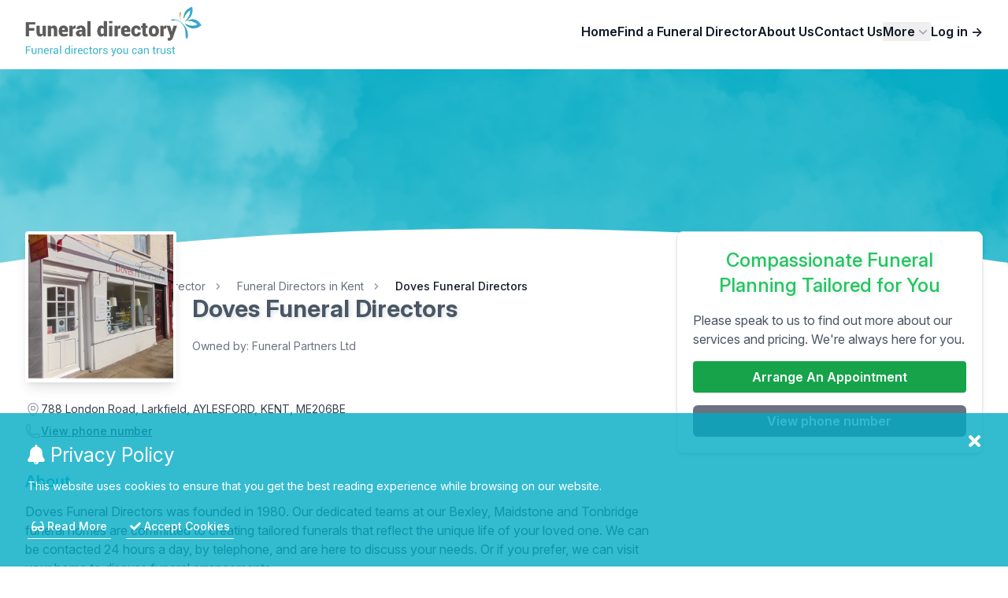

--- FILE ---
content_type: text/html; charset=utf-8
request_url: https://www.funeral-directory.co.uk/funeral-director/doves-funeral-directors-me206be/
body_size: 8421
content:



<!DOCTYPE html>
<html>
  <head>
        <!-- <meta http-equiv="X-UA-Compatible" content="IE=EmulateIE9"> -->

     <!-- Google tag (gtag.js) -->
    <script async src="https://www.googletagmanager.com/gtag/js?id=G-CV17D8W9PJ"></script>
    <script>
      window.dataLayer = window.dataLayer || [];
      function gtag(){dataLayer.push(arguments);}
      gtag('js', new Date());
      gtag('config', 'G-CV17D8W9PJ');
    </script>

    <!-- Facebook Pixel Code -->
    <script>
      !function(f,b,e,v,n,t,s)
      {if(f.fbq)return;n=f.fbq=function(){n.callMethod?
      n.callMethod.apply(n,arguments):n.queue.push(arguments)};
      if(!f._fbq)f._fbq=n;n.push=n;n.loaded=!0;n.version='2.0';
      n.queue=[];t=b.createElement(e);t.async=!0;
      t.src=v;s=b.getElementsByTagName(e)[0];
      s.parentNode.insertBefore(t,s)}(window, document,'script',
      'https://connect.facebook.net/en_US/fbevents.js');
      
      // Facebook Pixel ID from Django settings (Jamie's Pixel: 3841869972778782)
      fbq('init', '3841869972778782');
      fbq('track', 'PageView');
    </script>
    <noscript><img height="1" width="1" style="display:none"
      src="https://www.facebook.com/tr?id=3841869972778782&ev=PageView&noscript=1"
    /></noscript>
    <!-- End Facebook Pixel Code -->

    <!-- Facebook Pixel Search Tracking Function -->
    <script>
        window.trackSearchAndSubmit = function(event) {
            var form = event.target;
            var searchTerm = form.search.value;
            
            // Track with PostHog and Facebook Pixel
            window.posthog.capture('location_search_submitted');
            fbq('track', 'Search', {search_string: searchTerm});
            console.log('Facebook Search event fired for:', searchTerm);
            
            // Submit form after tracking
            setTimeout(function() {
                form.submit();
            }, 100);
        };
    </script>

        <!-- Meta -->
         
    <meta charset="utf-8">
    <meta name="google" content="notranslate">
    <meta http-equiv="Content-Language" content="en">
    <meta name="viewport" content="width=device-width, initial-scale=1.0, maximum-scale=1, user-scalable=no" />
    <meta http-equiv="X-UA-Compatible" content="IE=edge">
    <meta http-equiv="X-UA-Compatible" content="IE=9" >
    <meta name="keywords" content="Funeral Directory, Directory, funeral directors, National Association of Funeral Directors, NAFD">
    
<meta name="description" content="Doves Funeral Directors in AYLESFORD, KENT, offers compassionate and professional funeral services. Contact us for personalized funeral arrangements.">
<meta name="robots" content="index, follow">
<meta property="og:title" content="Doves Funeral Directors in AYLESFORD, KENT | NAFD">
<meta property="og:description" content="Doves Funeral Directors in AYLESFORD, KENT, offers compassionate and professional funeral services. Contact us for personalized funeral arrangements.">
<meta property="og:url" content="https://www.nafd-staging.com/funeral-director/eric-massie-funeral-directors-ab513xs/">
<meta property="og:type" content="website">


    <title>
Doves Funeral Directors in AYLESFORD, KENT | NAFD
</title>

        <!-- Styles/Fonts -->

    <link rel="stylesheet" href="https://use.fontawesome.com/releases/v5.1.0/css/all.css" integrity="sha384-lKuwvrZot6UHsBSfcMvOkWwlCMgc0TaWr+30HWe3a4ltaBwTZhyTEggF5tJv8tbt" crossorigin="anonymous">



    <!-- Legacy CSS files for existing design -->
    <link rel="stylesheet" href="/static/myfront/css/reset.9fcf76d43211.css">
    <link rel="stylesheet" href="/static/myfront/css/grid.a211eb18783b.css">
    <link rel="stylesheet" href="/static/myfront/css/styles.9b4de6fa44c5.css">

        <!-- Fav -->
        

        <!--[if lt IE 10]>
        <script type="text/javascript" src="/static/myfront/scripts/respond.0bda15803249.js"></script>
        <script src="/static/myfront/scripts/html5shiv.0ce8f355891c.js"></script>
        <![endif]-->


    <input type="hidden" name="csrfmiddlewaretoken" value="B67fDHiSg90nCDgCvMRRb5GGOV1oiUTOKeKyvcbWm4wvx7CKuq6k0CUPvCwfw0wQ">

        <!-- Jquery -->
    <script type="text/javascript" src="/static/myfront/scripts/jquery-1.11.0.min.a1cd7fc161a5.js"></script>

    
    <script src='https://www.google.com/recaptcha/api.js'></script>
    <script>
        // Track funeral director profile view
        document.addEventListener('DOMContentLoaded', function() {
            fbq('track', 'ViewContent', {
                content_name: 'Doves Funeral Directors',
                content_category: 'Funeral Director Profile',
                content_ids: ['7947'],
                value: 1,
                currency: 'GBP'
            });
        });
    </script>


    <script type="text/javascript" src="/static/myfront/scripts/scriptsv2.9c935be96dfb.js"></script>



        <!-- BX Slider -->
    <link rel="stylesheet" href="https://cdn.jsdelivr.net/bxslider/4.2.12/jquery.bxslider.css">
    <script src="https://cdn.jsdelivr.net/bxslider/4.2.12/jquery.bxslider.min.js"></script>

    <link rel="stylesheet" href="https://rsms.me/inter/inter.css">

    
    <link  rel="stylesheet" href="/static/assets/main-B11p4agk.01d311044743.css" />
<script type="module" crossorigin="" src="/static/assets/main-B6-5f8qn.22e8f81a66b6.js"></script>


  </head>

  <body x-data="{ flyOutMenuOpen: false, mobileMenuOpen: false }" :class="mobileMenuOpen && 'fixed h-100'" class="min-h-svh">
    
      
        <!-- Cookie Pop -->
        <div class="cookie_pop">
          <div class="close"><i class="fas fa-times"></i></div>
          <div class="heading"><i class="fas fa-bell"></i> Privacy Policy</div>
          <div class="text">This website uses cookies to ensure that you get the best reading experience while browsing on our website.</div>
          <div class="actions"><a href="/terms/"><i class="fas fa-glasses"></i> Read More</a> <div class="accept"><i class="fas fa-check"></i> Accept Cookies</div></div>
        </div>
      
        <!-- .Cookie Pop -->
    



    <header class="bg-white" >
      <nav class="mx-auto flex max-w-7xl items-center justify-between pt-2 pb-4 px-6 lg:px-8" aria-label="Global">
        <div class="flex lg:flex-1">
          <a href="/" class="">
            <span class="sr-only">Funeral Directory</span>
            <img class="h-16 lg:h-18 w-auto" src="/static/myfront/assets/logo.ddf2a39bad75.png" alt="">
          </a>
        </div>
        <div class="flex lg:hidden">
          <button type="button" @click="mobileMenuOpen=true" class="-m-2.5 inline-flex items-center justify-center rounded-md p-2.5 text-gray-700">
            <span class="sr-only">Open main menu</span>
            <svg class="size-6" fill="none" viewBox="0 0 24 24" stroke-width="1.5" stroke="currentColor" aria-hidden="true" data-slot="icon">
              <path stroke-linecap="round" stroke-linejoin="round" d="M3.75 6.75h16.5M3.75 12h16.5m-16.5 5.25h16.5" />
            </svg>
          </button>
        </div>
        <div class="hidden lg:flex lg:gap-x-12">


          <a href="/" class="font-semibold text-gray-900 hover:text-cyan-500">Home</a>
          <a href="/find-a-funeral-director/" class="font-semibold text-gray-900 hover:text-cyan-500">Find a Funeral Director</a>
          <a href="/about/" class="font-semibold text-gray-900 hover:text-cyan-500">About Us</a>
          <a href="/contact/" class="font-semibold text-gray-900 hover:text-cyan-500">Contact Us</a>
          <div class="relative">
            <button type="button" @click="flyOutMenuOpen = !flyOutMenuOpen" class="flex items-center gap-x-1 font-semibold text-gray-900 hover:text-cyan-500" aria-expanded="false">
              More
              <svg class="size-5 flex-none text-gray-400" viewBox="0 0 20 20" fill="currentColor" aria-hidden="true" data-slot="icon">
                <path fill-rule="evenodd" d="M5.22 8.22a.75.75 0 0 1 1.06 0L10 11.94l3.72-3.72a.75.75 0 1 1 1.06 1.06l-4.25 4.25a.75.75 0 0 1-1.06 0L5.22 9.28a.75.75 0 0 1 0-1.06Z" clip-rule="evenodd" />
              </svg>
            </button>

                        <!--
                          'Product' flyout menu, show/hide based on flyout menu state.
                
                          Entering: "transition ease-out duration-200"
                            From: "opacity-0 translate-y-1"
                            To: "opacity-100 translate-y-0"
                          Leaving: "transition ease-in duration-150"
                            From: "opacity-100 translate-y-0"
                            To: "opacity-0 translate-y-1"
                        -->
            <div class="absolute -right-8 top-full z-10 mt-3 w-screen max-w-sm overflow-hidden rounded-3xl bg-white shadow-lg ring-1 ring-gray-900/5"
                 @click.outside="flyOutMenuOpen=false"
                 x-show="flyOutMenuOpen"
                 x-transition:enter="transition ease-out duration-200"
                 x-transition:enter-start="opacity-0 "
                 x-transition:enter-end="opacity-100 "
                 x-transition:leave="transition ease-in duration-150"
                 x-transition:leave-start="opacity-100 "
                 x-transition:leave-end="opacity-0 ">
              <div class="p-4">
                <div class="group relative flex items-center gap-x-6 rounded-lg p-4 hover:bg-gray-50">

                  <div class="flex-auto">
                    <a href="/terms/" class="block font-semibold text-gray-900">
                      Terms & Conditions
                      <span class="absolute inset-0"></span>
                    </a>
                  </div>
                </div>
                <div class="group relative flex items-center gap-x-6 rounded-lg p-4 hover:bg-gray-50">

                  <div class="flex-auto">
                    <a href="/funeral-directory-criteria/" class="block font-semibold text-gray-900">
                      Our Criteria
                      <span class="absolute inset-0"></span>
                    </a>
                  </div>
                </div>
                <div class="group relative flex items-center gap-x-6 rounded-lg p-4 hover:bg-gray-50">

                  <div class="flex-auto">
                    <a href="/faqs/" class="block font-semibold text-gray-900">
                      FAQs
                      <span class="absolute inset-0"></span>
                    </a>
                  </div>
                </div>

              </div>

            </div>
          </div>
          <a href="/login/" class="font-semibold text-gray-900 hover:text-cyan-500">Log in <span aria-hidden="true">&rarr;</span></a>
        </div>
      </nav>
                <!-- Mobile menu, show/hide based on menu open state. -->
      <div class="lg:hidden" role="dialog" aria-modal="true" x-show="mobileMenuOpen">
                  <!-- Background backdrop, show/hide based on slide-over state. -->
        <div class="fixed inset-0 z-10 bg-gray-800/50" ></div>
        <div @click.outside="mobileMenuOpen=false" class="fixed inset-y-0 right-0 z-10 w-full overflow-y-auto bg-white px-6 py-6 sm:max-w-sm sm:ring-1 sm:ring-gray-900/10">
          <div class="flex items-center justify-between">
            <a href="#" class="-m-1.5 p-1.5">
              <span class="sr-only">Funeral Directory</span>
              <img class="h-12 w-auto" src="/static/myfront/assets/logo.ddf2a39bad75.png" alt="">
            </a>
            <button @click="mobileMenuOpen=false" type="button" class="-m-2.5 rounded-md p-2.5 text-gray-700">
              <span class="sr-only">Close menu</span>
              <svg class="size-6" fill="none" viewBox="0 0 24 24" stroke-width="1.5" stroke="currentColor" aria-hidden="true" data-slot="icon">
                <path stroke-linecap="round" stroke-linejoin="round" d="M6 18 18 6M6 6l12 12" />
              </svg>
            </button>
          </div>
          <div class="mt-6 flow-root" x-data="{ subMenuOpen: false }">
            <div class="-my-6 divide-y divide-gray-500/10">
              <div class="space-y-2 py-6">

                <a href="/" class="-mx-3 block rounded-lg px-3 py-2 text-base/7 font-semibold text-gray-900 hover:bg-gray-50">Home</a>
                <a href="/find-a-funeral-director/" class="-mx-3 block rounded-lg px-3 py-2 text-base/7 font-semibold text-gray-900 hover:bg-gray-50">Find a Funeral Director</a>
                <a href="/about/" class="-mx-3 block rounded-lg px-3 py-2 text-base/7 font-semibold text-gray-900 hover:bg-gray-50">About Us</a>
                <a href="/terms/" class="-mx-3 block rounded-lg px-3 py-2 text-base/7 font-semibold text-gray-900 hover:bg-gray-50">Terms & Conditions</a>
                <a href="/funeral-directory-criteria/" class="-mx-3 block rounded-lg px-3 py-2 text-base/7 font-semibold text-gray-900 hover:bg-gray-50">Our Criteria</a>
                <a href="/faqs/" class="-mx-3 block rounded-lg px-3 py-2 text-base/7 font-semibold text-gray-900 hover:bg-gray-50">FAQs</a>

              </div>
              <div class="py-6">
                <a href="/login/" class="-mx-3 block rounded-lg px-3 py-2.5 text-base/7 font-semibold text-gray-900 hover:bg-gray-50">Log in</a>
              </div>
            </div>
          </div>
        </div>
      </div>
    </header>

    
<!-- Intro Header -->
    <div class="section subpage_intro_header">
    <!-- Intro Header Container -->
        <div class="container">
            <div class="content">
            </div>
        </div>
    <!-- .Intro Header Container -->
    <!-- Curve -->
        <img class="curve" src="/static/myfront/assets/curve.58fe54c0423a.svg">
    <!-- .Curve -->

    </div>
<!-- .Intro Header -->



    
    <!-- Enhanced Breadcrumbs -->
    

<!-- Enhanced Breadcrumb Navigation -->

<nav class="breadcrumbs" aria-label="Breadcrumb">
    <div class="max-w-7xl mx-auto px-6 lg:px-8">
        <ol class="flex items-center space-x-2 text-sm text-gray-500 py-4">
            
                
                    <li class="flex items-center">
                        <a href="/" class="hover:text-cyan-600 transition-colors">Home</a>
                        <svg class="flex-shrink-0 h-4 w-4 mx-2 text-gray-400" fill="currentColor" viewBox="0 0 20 20">
                            <path fill-rule="evenodd" d="M7.293 14.707a1 1 0 010-1.414L10.586 10 7.293 6.707a1 1 0 011.414-1.414l4 4a1 1 0 010 1.414l-4 4a1 1 0 01-1.414 0z" clip-rule="evenodd"></path>
                        </svg>
                    </li>
                
            
                
                    <li class="flex items-center">
                        <a href="/find-a-funeral-director/" class="hover:text-cyan-600 transition-colors">Find a Funeral Director</a>
                        <svg class="flex-shrink-0 h-4 w-4 mx-2 text-gray-400" fill="currentColor" viewBox="0 0 20 20">
                            <path fill-rule="evenodd" d="M7.293 14.707a1 1 0 010-1.414L10.586 10 7.293 6.707a1 1 0 011.414-1.414l4 4a1 1 0 010 1.414l-4 4a1 1 0 01-1.414 0z" clip-rule="evenodd"></path>
                        </svg>
                    </li>
                
            
                
                    <li class="flex items-center">
                        <a href="/funeral-directors/kent/" class="hover:text-cyan-600 transition-colors">Funeral Directors in Kent</a>
                        <svg class="flex-shrink-0 h-4 w-4 mx-2 text-gray-400" fill="currentColor" viewBox="0 0 20 20">
                            <path fill-rule="evenodd" d="M7.293 14.707a1 1 0 010-1.414L10.586 10 7.293 6.707a1 1 0 011.414-1.414l4 4a1 1 0 010 1.414l-4 4a1 1 0 01-1.414 0z" clip-rule="evenodd"></path>
                        </svg>
                    </li>
                
            
                
                    <li class="font-medium text-gray-900" aria-current="page">
                        Doves Funeral Directors
                    </li>
                
            
        </ol>
    </div>
</nav>

<!-- JSON-LD Structured Data for SEO -->
<script type="application/ld+json">
{
    "@context": "https://schema.org",
    "@type": "BreadcrumbList",
    "itemListElement": [
        
        {
            "@type": "ListItem",
            "position": 1,
            "name": "Home",
            "item": ":///"
        },
        
        {
            "@type": "ListItem",
            "position": 2,
            "name": "Find a Funeral Director",
            "item": ":///find-a-funeral-director/"
        },
        
        {
            "@type": "ListItem",
            "position": 3,
            "name": "Funeral Directors in Kent",
            "item": ":///funeral-directors/kent/"
        },
        
        {
            "@type": "ListItem",
            "position": 4,
            "name": "Doves Funeral Directors",
            "item": "://"
        }
        
    ]
}
</script>


    
    <div class=" max-w-7xl mx-auto px-4 lg:px-8 pb-8" x-data="{show_phone_number: false}">
        <div class="grid md:grid-cols-3 -mt-24  gap-6">
            <div class="md:col-span-2 flex flex-col">
                <div class="flex flex-col md:flex-row">
                    <div class="size-48 rounded shadow-lg border-4 border-white bg-gray-200 mr-5">
                        
                            <img class="size-full"  src="/media/images/79470.png"/>
                        
                    </div>
                    <div class="col-span-2 mt-5 md:mt-20">
                        <h1 class="text-3xl font-bold text-gray-600">
                            Doves Funeral Directors
                        </h1>
                        <p class="text-sm text-gray-500 mt-5">
                            Owned by: Funeral Partners Ltd
                        </p>
                    </div>
                </div>
              
                <div class="text-gray-700 space-y-2 mt-6">
                    <p class="text-sm flex gap-2">
                        <svg xmlns="http://www.w3.org/2000/svg" fill="none" viewBox="0 0 24 24" stroke-width="1.5" stroke="currentColor" class="size-5 text-gray-400">
                            <path stroke-linecap="round" stroke-linejoin="round" d="M15 10.5a3 3 0 1 1-6 0 3 3 0 0 1 6 0Z" />
                            <path stroke-linecap="round" stroke-linejoin="round" d="M19.5 10.5c0 7.142-7.5 11.25-7.5 11.25S4.5 17.642 4.5 10.5a7.5 7.5 0 1 1 15 0Z" />
                        </svg>

                        788 London Road, Larkfield, AYLESFORD, KENT, ME206BE
                    </p>
                    
                    <div  @click="window.posthog.capture('phone_reveal_clicked'); show_phone_number=true;">
                        
                        <p x-show="!show_phone_number"  class="shadow-sm flex items-center gap-2 underline text-sm font-medium   hover:cursor-pointer">
                            <svg xmlns="http://www.w3.org/2000/svg" fill="none" viewBox="0 0 24 24" stroke-width="1.5" stroke="currentColor" class="size-5 text-gray-400">
                                <path stroke-linecap="round" stroke-linejoin="round" d="M2.25 6.75c0 8.284 6.716 15 15 15h2.25a2.25 2.25 0 0 0 2.25-2.25v-1.372c0-.516-.351-.966-.852-1.091l-4.423-1.106c-.44-.11-.902.055-1.173.417l-.97 1.293c-.282.376-.769.542-1.21.38a12.035 12.035 0 0 1-7.143-7.143c-.162-.441.004-.928.38-1.21l1.293-.97c.363-.271.527-.734.417-1.173L6.963 3.102a1.125 1.125 0 0 0-1.091-.852H4.5A2.25 2.25 0 0 0 2.25 4.5v2.25Z" />
                            </svg>
                            View phone number
                        </p>
                        
                        <p x-show="show_phone_number" class="flex gap-2">
                            <svg xmlns="http://www.w3.org/2000/svg" fill="none" viewBox="0 0 24 24" stroke-width="1.5" stroke="currentColor" class="size-5 text-gray-400">
                                <path stroke-linecap="round" stroke-linejoin="round" d="M2.25 6.75c0 8.284 6.716 15 15 15h2.25a2.25 2.25 0 0 0 2.25-2.25v-1.372c0-.516-.351-.966-.852-1.091l-4.423-1.106c-.44-.11-.902.055-1.173.417l-.97 1.293c-.282.376-.769.542-1.21.38a12.035 12.035 0 0 1-7.143-7.143c-.162-.441.004-.928.38-1.21l1.293-.97c.363-.271.527-.734.417-1.173L6.963 3.102a1.125 1.125 0 0 0-1.091-.852H4.5A2.25 2.25 0 0 0 2.25 4.5v2.25Z" />
                            </svg>

                            <a @click="window.posthog.capture('phone_call_clicked')" href="tel:" class="underline text-sm font-medium">01732871188</a>
                        </p>
                    </div>
                     
                    
                        
                    
                </div>
                <div class="text-gray-700 mt-10">
                    <h2 class="mb-3 text-xl font-semibold text-cyan-500">About</h2>
                    Doves Funeral Directors was founded in 1980.

Our dedicated teams at our Bexley, Maidstone and Tonbridge funeral homes are committed to creating tailored funerals that reflect the unique life of your loved one. 

We can be contacted 24 hours a day, by telephone, and are here to discuss your needs. Or if you prefer, we can visit your home to discuss funeral arrangements.
                    
                </div>

                
                    <div class="text-gray-700 mt-10">
                        <h2 class="mb-3 text-xl font-semibold text-cyan-500">Latest Reviews</h2>
                        <div class="space-y-3">

                            
                                <div class="flex justify-between gap-4  mb-2">

                                    <div class="flex gap-3">
                                        
<div class="flex lg:flex-col items-center gap-2 flex-wrap">
  <div class="flex  items-center">
    <svg class="w-4 h-4  text-yellow-300  ms-1" aria-hidden="true" xmlns="http://www.w3.org/2000/svg" fill="currentColor" viewBox="0 0 22 20">
      <path d="M20.924 7.625a1.523 1.523 0 0 0-1.238-1.044l-5.051-.734-2.259-4.577a1.534 1.534 0 0 0-2.752 0L7.365 5.847l-5.051.734A1.535 1.535 0 0 0 1.463 9.2l3.656 3.563-.863 5.031a1.532 1.532 0 0 0 2.226 1.616L11 17.033l4.518 2.375a1.534 1.534 0 0 0 2.226-1.617l-.863-5.03L20.537 9.2a1.523 1.523 0 0 0 .387-1.575Z"/>
    </svg>
    <svg class="w-4 h-4  text-yellow-300  ms-1" aria-hidden="true" xmlns="http://www.w3.org/2000/svg" fill="currentColor" viewBox="0 0 22 20">
      <path d="M20.924 7.625a1.523 1.523 0 0 0-1.238-1.044l-5.051-.734-2.259-4.577a1.534 1.534 0 0 0-2.752 0L7.365 5.847l-5.051.734A1.535 1.535 0 0 0 1.463 9.2l3.656 3.563-.863 5.031a1.532 1.532 0 0 0 2.226 1.616L11 17.033l4.518 2.375a1.534 1.534 0 0 0 2.226-1.617l-.863-5.03L20.537 9.2a1.523 1.523 0 0 0 .387-1.575Z"/>
    </svg>
    <svg class="w-4 h-4  text-yellow-300  ms-1" aria-hidden="true" xmlns="http://www.w3.org/2000/svg" fill="currentColor" viewBox="0 0 22 20">
      <path d="M20.924 7.625a1.523 1.523 0 0 0-1.238-1.044l-5.051-.734-2.259-4.577a1.534 1.534 0 0 0-2.752 0L7.365 5.847l-5.051.734A1.535 1.535 0 0 0 1.463 9.2l3.656 3.563-.863 5.031a1.532 1.532 0 0 0 2.226 1.616L11 17.033l4.518 2.375a1.534 1.534 0 0 0 2.226-1.617l-.863-5.03L20.537 9.2a1.523 1.523 0 0 0 .387-1.575Z"/>
    </svg>
    <svg class="w-4 h-4  text-yellow-300  ms-1" aria-hidden="true" xmlns="http://www.w3.org/2000/svg" fill="currentColor" viewBox="0 0 22 20">
      <path d="M20.924 7.625a1.523 1.523 0 0 0-1.238-1.044l-5.051-.734-2.259-4.577a1.534 1.534 0 0 0-2.752 0L7.365 5.847l-5.051.734A1.535 1.535 0 0 0 1.463 9.2l3.656 3.563-.863 5.031a1.532 1.532 0 0 0 2.226 1.616L11 17.033l4.518 2.375a1.534 1.534 0 0 0 2.226-1.617l-.863-5.03L20.537 9.2a1.523 1.523 0 0 0 .387-1.575Z"/>
    </svg>
    <svg class="w-4 h-4  text-yellow-300  ms-1 " aria-hidden="true" xmlns="http://www.w3.org/2000/svg" fill="currentColor" viewBox="0 0 22 20">
      <path d="M20.924 7.625a1.523 1.523 0 0 0-1.238-1.044l-5.051-.734-2.259-4.577a1.534 1.534 0 0 0-2.752 0L7.365 5.847l-5.051.734A1.535 1.535 0 0 0 1.463 9.2l3.656 3.563-.863 5.031a1.532 1.532 0 0 0 2.226 1.616L11 17.033l4.518 2.375a1.534 1.534 0 0 0 2.226-1.617l-.863-5.03L20.537 9.2a1.523 1.523 0 0 0 .387-1.575Z"/>
    </svg>
    <div class="ml-2 text-xs">5</div>

  </div>
  
</div>

                                        <p class="text-sm">Val Jagger</p>
                                    </div>
                                    <div class="text-sm text-gray-500">
                                        3 weeks ago
                                    </div>

                                </div>
                                <hr class="">
                                <p class="text-sm">Terry helped us through a very upsetting time when our Mum passed away. Everything was handled in a sensitive and professional way given that covid 19 was disrupting everything and due to restrictions on travel (I live abroad).A big thank you to James for making my mum&#x27;s final journey extra special by walking infront of the hearse which has number plate HRH (mum would have laughed out loud).(A very small negative is that no-one mentioned Zoom to us which would have enabled other family and friends to participate in the service) but these are exceptional times. Thanks to the Doves team for attending to all the important little things in our time of sadness.</p>
                            
                                <div class="flex justify-between gap-4  mb-2">

                                    <div class="flex gap-3">
                                        
<div class="flex lg:flex-col items-center gap-2 flex-wrap">
  <div class="flex  items-center">
    <svg class="w-4 h-4  text-yellow-300  ms-1" aria-hidden="true" xmlns="http://www.w3.org/2000/svg" fill="currentColor" viewBox="0 0 22 20">
      <path d="M20.924 7.625a1.523 1.523 0 0 0-1.238-1.044l-5.051-.734-2.259-4.577a1.534 1.534 0 0 0-2.752 0L7.365 5.847l-5.051.734A1.535 1.535 0 0 0 1.463 9.2l3.656 3.563-.863 5.031a1.532 1.532 0 0 0 2.226 1.616L11 17.033l4.518 2.375a1.534 1.534 0 0 0 2.226-1.617l-.863-5.03L20.537 9.2a1.523 1.523 0 0 0 .387-1.575Z"/>
    </svg>
    <svg class="w-4 h-4  text-yellow-300  ms-1" aria-hidden="true" xmlns="http://www.w3.org/2000/svg" fill="currentColor" viewBox="0 0 22 20">
      <path d="M20.924 7.625a1.523 1.523 0 0 0-1.238-1.044l-5.051-.734-2.259-4.577a1.534 1.534 0 0 0-2.752 0L7.365 5.847l-5.051.734A1.535 1.535 0 0 0 1.463 9.2l3.656 3.563-.863 5.031a1.532 1.532 0 0 0 2.226 1.616L11 17.033l4.518 2.375a1.534 1.534 0 0 0 2.226-1.617l-.863-5.03L20.537 9.2a1.523 1.523 0 0 0 .387-1.575Z"/>
    </svg>
    <svg class="w-4 h-4  text-yellow-300  ms-1" aria-hidden="true" xmlns="http://www.w3.org/2000/svg" fill="currentColor" viewBox="0 0 22 20">
      <path d="M20.924 7.625a1.523 1.523 0 0 0-1.238-1.044l-5.051-.734-2.259-4.577a1.534 1.534 0 0 0-2.752 0L7.365 5.847l-5.051.734A1.535 1.535 0 0 0 1.463 9.2l3.656 3.563-.863 5.031a1.532 1.532 0 0 0 2.226 1.616L11 17.033l4.518 2.375a1.534 1.534 0 0 0 2.226-1.617l-.863-5.03L20.537 9.2a1.523 1.523 0 0 0 .387-1.575Z"/>
    </svg>
    <svg class="w-4 h-4  text-yellow-300  ms-1" aria-hidden="true" xmlns="http://www.w3.org/2000/svg" fill="currentColor" viewBox="0 0 22 20">
      <path d="M20.924 7.625a1.523 1.523 0 0 0-1.238-1.044l-5.051-.734-2.259-4.577a1.534 1.534 0 0 0-2.752 0L7.365 5.847l-5.051.734A1.535 1.535 0 0 0 1.463 9.2l3.656 3.563-.863 5.031a1.532 1.532 0 0 0 2.226 1.616L11 17.033l4.518 2.375a1.534 1.534 0 0 0 2.226-1.617l-.863-5.03L20.537 9.2a1.523 1.523 0 0 0 .387-1.575Z"/>
    </svg>
    <svg class="w-4 h-4  text-yellow-300  ms-1 " aria-hidden="true" xmlns="http://www.w3.org/2000/svg" fill="currentColor" viewBox="0 0 22 20">
      <path d="M20.924 7.625a1.523 1.523 0 0 0-1.238-1.044l-5.051-.734-2.259-4.577a1.534 1.534 0 0 0-2.752 0L7.365 5.847l-5.051.734A1.535 1.535 0 0 0 1.463 9.2l3.656 3.563-.863 5.031a1.532 1.532 0 0 0 2.226 1.616L11 17.033l4.518 2.375a1.534 1.534 0 0 0 2.226-1.617l-.863-5.03L20.537 9.2a1.523 1.523 0 0 0 .387-1.575Z"/>
    </svg>
    <div class="ml-2 text-xs">5</div>

  </div>
  
</div>

                                        <p class="text-sm">Liam Hanagan</p>
                                    </div>
                                    <div class="text-sm text-gray-500">
                                        3 months ago
                                    </div>

                                </div>
                                <hr class="">
                                <p class="text-sm">Terry and team dealt with all aspects of the Funeral preparations of my father in a professional and caring manner throughout. They made a difficult time much easier for all involved and i would not hesitate to recommend them.</p>
                            
                        </div>
                    </div>
                

                <!-- Nearby Locations Widget for SEO -->
                
                <div class="mt-10">
                    

<!-- Nearby Locations Widget for SEO Internal Linking -->

<div class="bg-gray-50 rounded-lg p-6">
    <h3 class="text-lg font-semibold text-gray-900 mb-4 flex items-center">
        <svg class="w-5 h-5 mr-2 text-cyan-500" fill="none" stroke="currentColor" viewBox="0 0 24 24">
            <path stroke-linecap="round" stroke-linejoin="round" stroke-width="2" d="M17.657 16.657L13.414 20.9a1.998 1.998 0 01-2.827 0l-4.244-4.243a8 8 0 1111.314 0z"></path>
            <path stroke-linecap="round" stroke-linejoin="round" stroke-width="2" d="M15 11a3 3 0 11-6 0 3 3 0 016 0z"></path>
        </svg>
        Also Serving Nearby Areas
    </h3>
    
    <div class="grid grid-cols-2 md:grid-cols-3 gap-3">
        
        <a href="/funeral-directors/kent/kent-ashford-tr009427" 
           class="flex items-center justify-between p-2 bg-white rounded border border-gray-200 hover:border-cyan-300 hover:bg-cyan-50 transition-all duration-200 group">
            <span class="text-sm text-gray-700 group-hover:text-cyan-700">Ashford</span>
            <svg class="w-3 h-3 text-gray-400 group-hover:text-cyan-500" fill="none" stroke="currentColor" viewBox="0 0 24 24">
                <path stroke-linecap="round" stroke-linejoin="round" stroke-width="2" d="M9 5l7 7-7 7"></path>
            </svg>
        </a>
        
        <a href="/funeral-directors/kent/kent-broadstairs-tr394678" 
           class="flex items-center justify-between p-2 bg-white rounded border border-gray-200 hover:border-cyan-300 hover:bg-cyan-50 transition-all duration-200 group">
            <span class="text-sm text-gray-700 group-hover:text-cyan-700">Broadstairs</span>
            <svg class="w-3 h-3 text-gray-400 group-hover:text-cyan-500" fill="none" stroke="currentColor" viewBox="0 0 24 24">
                <path stroke-linecap="round" stroke-linejoin="round" stroke-width="2" d="M9 5l7 7-7 7"></path>
            </svg>
        </a>
        
        <a href="/funeral-directors/kent/kent-canterbury-tr148578" 
           class="flex items-center justify-between p-2 bg-white rounded border border-gray-200 hover:border-cyan-300 hover:bg-cyan-50 transition-all duration-200 group">
            <span class="text-sm text-gray-700 group-hover:text-cyan-700">Canterbury</span>
            <svg class="w-3 h-3 text-gray-400 group-hover:text-cyan-500" fill="none" stroke="currentColor" viewBox="0 0 24 24">
                <path stroke-linecap="round" stroke-linejoin="round" stroke-width="2" d="M9 5l7 7-7 7"></path>
            </svg>
        </a>
        
        <a href="/funeral-directors/kent/kent-chatham-tq758681" 
           class="flex items-center justify-between p-2 bg-white rounded border border-gray-200 hover:border-cyan-300 hover:bg-cyan-50 transition-all duration-200 group">
            <span class="text-sm text-gray-700 group-hover:text-cyan-700">Chatham</span>
            <svg class="w-3 h-3 text-gray-400 group-hover:text-cyan-500" fill="none" stroke="currentColor" viewBox="0 0 24 24">
                <path stroke-linecap="round" stroke-linejoin="round" stroke-width="2" d="M9 5l7 7-7 7"></path>
            </svg>
        </a>
        
        <a href="/funeral-directors/kent/kent-dartford-tq561754" 
           class="flex items-center justify-between p-2 bg-white rounded border border-gray-200 hover:border-cyan-300 hover:bg-cyan-50 transition-all duration-200 group">
            <span class="text-sm text-gray-700 group-hover:text-cyan-700">Dartford</span>
            <svg class="w-3 h-3 text-gray-400 group-hover:text-cyan-500" fill="none" stroke="currentColor" viewBox="0 0 24 24">
                <path stroke-linecap="round" stroke-linejoin="round" stroke-width="2" d="M9 5l7 7-7 7"></path>
            </svg>
        </a>
        
        <a href="/funeral-directors/kent/kent-deal-tr375525" 
           class="flex items-center justify-between p-2 bg-white rounded border border-gray-200 hover:border-cyan-300 hover:bg-cyan-50 transition-all duration-200 group">
            <span class="text-sm text-gray-700 group-hover:text-cyan-700">Deal</span>
            <svg class="w-3 h-3 text-gray-400 group-hover:text-cyan-500" fill="none" stroke="currentColor" viewBox="0 0 24 24">
                <path stroke-linecap="round" stroke-linejoin="round" stroke-width="2" d="M9 5l7 7-7 7"></path>
            </svg>
        </a>
        
    </div>
</div>


                </div>
                

                <div class="text-gray-700 mt-10">
                    <h2 class="mb-3 text-xl font-semibold text-cyan-500">Frequently Asked Questions</h2>
                    <p class="font-semibold text-lg">How do I arrange a funeral?</p>
                    <hr class="mb-2 mt-1">
                    <ul class="space-y-1 text-gray-500 list-disc list-inside text-sm mb-4">
                        <li>
                            Most aspects of the funeral can be tailored.
                        </li>
                        <li>
                            You don't have to have a minister present.
                        </li>
                        <li>
                            There are some legal and administrative tasks.
                        </li>
                    </ul>
                    <p class="font-semibold text-lg">How do I find the right funeral director?</p>
                    <hr class="mb-2 mt-1">
                    <ul class="space-y-1 text-gray-500 list-disc list-inside text-sm mb-4">
                        <li>Do some initial research.</li>
                        <li>Think about the sort of funeral you are looking for.</li>
                        <li>Choose a NAFD member for a high quality service.</li>
                        <li>Speak to a few funeral directors, either on the phone or face to face.</li>
                        <li>Choose the ones you feel comfortable with.</li>
                        <li>Ask them to explain their services and give you a breakdown of costs.</li>
                    </ul>
                </div>
            </div>
            <div>
                <div class="rounded-lg border shadow-md bg-white p-5 space-y-4 text-center">
                    <h1 class="text-green-500 text-2xl text-balance font-medium">Compassionate Funeral Planning Tailored for You</h1>
                    

                    <p class="text-gray-600 text-left">Please speak to us to find out more about our services and pricing. We're always here for you.</p>

                    <a href="https://funeral-directory.typeform.com/to/WLALBnro#funeraldirector=Doves%20Funeral%20Directors&amp;directoremail=doves.larkfield%40funeralpartners.co.uk&amp;directorphone=01732871188"
                       @click="window.posthog.capture('arrange_appointment_clicked')"
                       target="_blank"
                       class="block w-full rounded bg-green-600 px-2 py-2 font-semibold text-white shadow-sm hover:bg-green-500 focus-visible:outline focus-visible:outline-2 focus-visible:outline-offset-2 focus-visible:outline-green-600">
                        Arrange An Appointment
                    </a>
                    
                    <div  @click="window.posthog.capture('phone_reveal_clicked'); show_phone_number=true;">
                        
                        <button x-show="!show_phone_number" type="button" class="w-full flex gap-2 items-center justify-center flex-none  rounded-md bg-gray-500 px-3.5 py-2 font-semibold text-white shadow-sm hover:bg-gray-400 focus-visible:outline focus-visible:outline-2 focus-visible:outline-offset-2 focus-visible:outline-gray-500">
                            View phone number
                        </button>
                        <div x-show="show_phone_number">
                            <a  @click="window.posthog.capture('phone_call_clicked')" href="tel:">
                                <button type="button" class="w-full flex gap-2 items-center justify-center flex-none  rounded-md bg-gray-500 px-3.5 py-2 font-semibold text-white shadow-sm hover:bg-gray-400 focus-visible:outline focus-visible:outline-2 focus-visible:outline-offset-2 focus-visible:outline-gray-500">
                                    <svg xmlns="http://www.w3.org/2000/svg" fill="none" viewBox="0 0 24 24" stroke-width="1.5" stroke="currentColor" class="size-5">
                                        <path stroke-linecap="round" stroke-linejoin="round" d="M2.25 6.75c0 8.284 6.716 15 15 15h2.25a2.25 2.25 0 0 0 2.25-2.25v-1.372c0-.516-.351-.966-.852-1.091l-4.423-1.106c-.44-.11-.902.055-1.173.417l-.97 1.293c-.282.376-.769.542-1.21.38a12.035 12.035 0 0 1-7.143-7.143c-.162-.441.004-.928.38-1.21l1.293-.97c.363-.271.527-.734.417-1.173L6.963 3.102a1.125 1.125 0 0 0-1.091-.852H4.5A2.25 2.25 0 0 0 2.25 4.5v2.25Z" />
                                    </svg>
                                    
                                    01732871188
                                </button>
                            </a>
                        </div>
                    </div>
                     
                

                </div>
            </div>

        </div>
        

    </div>




    




    
        <!-- Section Footer-->
      <div class="section footer">
            <!-- Container -->
        <div class="container">
                <!-- Content -->
          <div class="content">
                    <!-- Left -->
            <div class="col_1_2">
              <div class="nafd_logo_footer"><img src="/static/myfront/assets/nafd_logo.db973fb8ce33.png"></div>
              <div class="footer_text">Funeral-directory is a comprehensive guide to caring, professional and responsive funeral directors, in your local area, brought to you by the National Association of Funeral Directors which monitors standards in more than 4,000 funeral homes across the UK.</div>
            </div>
                    <!-- .Left -->

                    <!-- Right -->
            <div class="col_1_2">
              <div class="footer_nav_con">
                <div class="footer_nav">

                  <a href="/terms/">Terms & Conditions</a>
                  <a href="/funeral-directory-criteria/">Our Criteria</a>
                               <!--  <a href="/cookies/">Cookie Policy</a> -->
                                <!-- <a href="#">Site map</a> -->
                  <a href="/faqs/">FAQs</a>
                </div>
                <div class="copyright">Copyright 2018 - Funeral-directory <div style="margin-top: 10px;">Site developed by <a href="https://knowall.net/" target="_blank" style="color: #FFF; text-decoration: none;">Knowall</a> & designed by <a href="https://www.reactivegraphics.co.uk/" target="_blank" style="color: #FFF; text-decoration: none;">ReactiveGraphics</a></div></div>
              </div>
            </div>
                    <!-- .Right --> 
          </div>
                <!-- Content -->
        </div>
            <!-- .Container -->
      </div>
        <!-- Section Footer-->
    

  <script defer src="https://static.cloudflareinsights.com/beacon.min.js/vcd15cbe7772f49c399c6a5babf22c1241717689176015" integrity="sha512-ZpsOmlRQV6y907TI0dKBHq9Md29nnaEIPlkf84rnaERnq6zvWvPUqr2ft8M1aS28oN72PdrCzSjY4U6VaAw1EQ==" data-cf-beacon='{"version":"2024.11.0","token":"a258df74bedc41f092150e24a7fafbee","r":1,"server_timing":{"name":{"cfCacheStatus":true,"cfEdge":true,"cfExtPri":true,"cfL4":true,"cfOrigin":true,"cfSpeedBrain":true},"location_startswith":null}}' crossorigin="anonymous"></script>
</body>
</html>



--- FILE ---
content_type: text/css; charset="utf-8"
request_url: https://www.funeral-directory.co.uk/static/myfront/css/reset.9fcf76d43211.css
body_size: -384
content:
html, body, h1, h2, h3, h4, h5, h6, p, ol, ul, li, pre, code, address, variable, form, fieldset, blockquote{
padding:0px;
margin:0px;
font-size:100%;
font-weight:normal;
}

ol {
margin-left:1.4em;
list-style:decimal;
}

ul{
margin-left:1.4em;
list-style:decimal;
}
img{
border:0;
}

*{
box-sizing: border-box;
}


--- FILE ---
content_type: text/css; charset="utf-8"
request_url: https://www.funeral-directory.co.uk/static/myfront/css/grid.a211eb18783b.css
body_size: -220
content:
/* ========================= Grids - Responsive ======================== */

[class*='col_']{
	float:left;
	box-sizing: border-box;
}

.gutters > [class*='col_']{
	padding: 20px 0 20px 20px;
	box-sizing: border-box;
}

.gutters > [class*='col_']:last-of-type {
  padding-right: 20px;
}

.col_margin > [class*='col_']{
	padding-right: 20px;
	box-sizing: border-box;
}

.col_margin > [class*='col_']:last-of-type {
	padding-right: 20px;
	box-sizing: border-box;
}

.col_1_8 {
  	width: 12.5%;
}
.col_1_4 {
  	width: 25%;
}

.col_3_4 {
  	width: 75%;
}

.col_1_5 {
  	width: 20%;
}

.col_1_2 {
 	width: 50%;
	
}
.col_1_3 {
	width: 33.33%;
}
.col_2_3 {
	width: 66.66%;
}

--- FILE ---
content_type: text/css; charset="utf-8"
request_url: https://www.funeral-directory.co.uk/static/myfront/css/styles.9b4de6fa44c5.css
body_size: 6805
content:

table.table_com {
	margin-bottom: 30px;

}

table.table_com th {
	background: #33C100;
	color: #FFF;
	font-size: 18px;
	padding: 10px;
	/*border-radius: 3px;*/

}

table.table_com td {
	padding: 10px;
	border-bottom: 1px solid #3BB3CB;
	font-size: 15px;
	padding-bottom: 15px;
}



.videoWrapper {
	position: relative;
	padding-bottom: 56.25%;
	/* 16:9 */
	height: 0;
	margin: 20px;
	margin-top: 0px;
}

.videoWrapper iframe {
	position: absolute;
	top: 0;
	left: 0;
	width: 100%;
	height: 100%;

}



.price_box_new_con {
	width: 50%;
	text-align: center;
	float: left;
}


.price_copy_new {
	background: #FFF;
	border-radius: 5px;
	box-shadow: 0px 0px 7px 0px #CCC;
	padding: 10px;
	min-height: 150px;

	display: flex;
	justify-content: center;
	align-items: center;
	margin: 5px;
	font-size: 16px;
	z-index: 9;
	position: relative;

}


.price_copy_new a {
	background: #F3FBFB;
	border-radius: 3px;
	color: #5D5C5B;
	position: relative;

}


.bubble_note {
	border-radius: 5px;
	background: #00AAC3;
	color: #FFF;

	border-radius: 5px;
	box-shadow: 0px 0px 7px 0px #CCC;
	padding: 10px;
	font-size: 12px;
	position: absolute;
	top: -40px;
	width: 150px;
	display: none;
	opacity: .9;
}


.price_copy_new a .fas {
	color: #33C100;

}



.price_new {

	background: #33C100;
	border-radius: 5px;
	box-shadow: 0px 0px 7px 0px #CCC;
	padding: 10px;
	margin: 5px;
	color: #FFF;
	font-weight: bold;
	font-size: 20px;
	margin-top: -10px;
	z-index: 8;
	position: relative;

}

.price_heading_new {
	text-align: center;
	font-size: 24px;
	margin-bottom: 7px;
	margin-top: 20px;
	color: #33C100;
	margin-bottom: 15px;
}

.company_name {
	color: #CD8E49;
	margin-bottom: 20px;
}


.cookie_pop {
	background: rgba(0, 170, 195, .8);
	width: 100%;
	padding: 35px;
	color: #FFF;
	position: fixed;
	bottom: 0px;
	z-index: 999999;
	font-size: 14px;
	display: none;
	/* FADE IN RATHER */
}

.cookie_pop .heading {
	font-weight: 400;
	margin-bottom: 10px;
	font-size: 25px;
}

.cookie_pop .actions a,
.accept {
	margin-top: 10px;
	color: #FFF;
	font-weight: 500;
	padding: 5px;
	text-decoration: none;
	/*border: 1px solid #FFF;*/
	border-bottom: 1px solid #FFF;
	margin-right: 15px;
	margin-top: 25px;
	display: inline-block;
	cursor: pointer;
	transition: all .25s ease-in-out;
	-moz-transition: all .25s ease-in-out;
	-webkit-transition: all .25s ease-in-out;

}

.cookie_pop .actions a:hover,
.accept:hover {
	background: #33C100;

}

.cookie_pop .close {
	position: absolute;
	right: 35px;
	top: 20px;
	font-size: 22px;
	cursor: pointer;
}

.section.gallery .content {
	margin-bottom: 0px;
}

.section.gallery h1 {
	color: #42B3C9;
	text-shadow: none;
	margin-bottom: 30px;

}

.section.gallery .gallery_slider .box {
	padding: 10px;
}

.section.gallery .gallery_slider .box img {
	border-radius: 10px;
	width: 100%;
	height: auto;
}

.section.gallery .bx-wrapper {
	box-shadow: none;

}


.section.gallery .bx-wrapper .bx-next {
	right: -10px;
	background: url("../assets/chevron18.d08abaa5e07b.png") no-repeat;
	background-size: 20px;
	transition: all .15s ease-in-out;
	-moz-transition: all .15s ease-in-out;
	-webkit-transition: all .15s ease-in-out;
}

.section.gallery .bx-wrapper .bx-next:hover {
	right: -15px;
}

.section.gallery .bx-wrapper .bx-prev {
	left: 5px;
	background: url("../assets/chevron20.6b933499d00c.png") no-repeat;
	background-size: 20px;
	transition: all .15s ease-in-out;
	-moz-transition: all .15s ease-in-out;
	-webkit-transition: all .15s ease-in-out;
}

.section.gallery .bx-wrapper .bx-prev:hover {
	left: 0px;
}




.subpage_section ul {
	margin-top: 10px;
	margin-bottom: 30px;
}

.subpage_section a {
	color: #22A747;
	transition: all .25s ease-in-out;
	-moz-transition: all .25s ease-in-out;
	-webkit-transition: all .25s ease-in-out;
}

.subpage_section h3 {
	font-size: 19px;
	font-weight: bold;
	margin-bottom: 10px;
	margin-top: 30px;
}

.subpage_section a:hover {
	color: #999;
}

.subpage_section ul li {
	list-style: square;
	margin-left: 30px;
}

.subpage_section .sub_menu .con {
	margin-right: 30px;
}

.subpage_section .sub_menu .heading {
	font-size: 22px;
	margin-bottom: 20px;
}

.subpage_section .sub_menu a {
	width: 100%;
	display: block;
	padding-bottom: 10px;
	margin-bottom: 10px;
	text-decoration: none;
	border-bottom: 3px solid rgba(59, 179, 203, .10);
}

ul.green_points {
	color: #42B3C9;
	margin-left: 90px;
	margin-top: 60px;
}

ul.green_points li {
	font-weight: bold;
	list-style: none;
	margin-bottom: 25px;
	/*line-height: 30px;*/
}

ul.green_points li .fa-check {
	height: 30px;
	width: 30px;
	padding: 8px;
	border-radius: 25px;
	background: #33C100;
	color: #FFF;
	margin-right: 8px;
	margin-bottom: -7px;
}

.about_second {
	text-align: left;
}

.about_second .content {
	max-width: 800px;
	margin: 0 auto;
}

#numbershow_button {
	font-size: 12px;
	color: #FFF;
	background: #5D5C5B;
	border-radius: 3px;
	padding: 5px;
	display: inline-block;
	margin-top: 5px;
	cursor: pointer;
	transition: all .25s ease-in-out;
	-moz-transition: all .25s ease-in-out;
	-webkit-transition: all .25s ease-in-out;
	border: none;
}

#numbershow_button:hover {
	background: #CCC;

}

.contact_plain {
	text-align: center;
	color: #5D5C5B;
}

.contact_plain #numbershow_button,
.contact_plain .call_button_live {
	background: #33C100;
	border-radius: 3px;
	border: none;
	display: table;
	font-size: 15px;
	color: #FFF;
	text-align: center;
	padding: 13px;
	min-width: 220px;
	font-weight: 400;
	text-transform: capitalize;
	transition: all .25s ease-in-out;
	-moz-transition: all .25s ease-in-out;
	-webkit-transition: all .25s ease-in-out;
	width: 100%;
	margin-top: 5px;
}

.contact_plain #numbershow_button:hover,
.contact_plain .call_button_live:hover {
	background: #CCC;
	color: #FFF;

}

.question_con {
	width: 100%;
	max-width: 650px;
	padding-right: 30px;
	border-top: 3px solid rgba(59, 179, 203, .10);
	padding-top: 20px;
	margin-bottom: 20px;
}


.question_con a.web_link {
	color: #33C100;
	text-decoration: none;
	margin-bottom: 10px;
	display: table;
	font-size: 18px;
}

.question_con a.web_link:hover {
	color: #595957;
}



.question_con .question_box .heading {
	font-family: 'Roboto', sans-serif;
	font-size: 17px;
	color: #595957;
	font-weight: 500;
	margin-bottom: 20px;
	padding-right: 40px;
	width: 100%;
	cursor: pointer;

	transition: all .25s ease-in-out;
	-moz-transition: all .25s ease-in-out;
	-webkit-transition: all .25s ease-in-out;
	position: relative;

}

.question_con .question_box .heading span {
	position: absolute;
	right: 0px;
}

.question_con .question_box .heading:hover {
	color: #999;
}

/*.question_con .question_box .heading span{
	float: right;
}*/

.question_con .question_box .show_1 {
	/*color: #999;*/
	display: none;

	transition: all .25s ease-in-out;
	-moz-transition: all .25s ease-in-out;
	-webkit-transition: all .25s ease-in-out;
	padding-right: 40px;

}

.question_con .question_box .show_2 {
	display: none;
}

.section_faqs h2 {
	margin-bottom: 20px;
}

.blue_contact {
	background: #F4FCFD;
	padding-bottom: 40px;

}

.blue_contact h2 {
	margin-bottom: 30px;
}

.blue_contact .form_gen {
	max-width: 550px;

}

.blue_contact .form_gen textarea {
	background: #FFF;
	border: 1px solid #EBEAEA;
	padding: 15px;
	border-radius: 5px;
	color: #595957;
	font-family: 'Roboto', sans-serif;
	font-size: 15px;
	height: 130px;
	width: 100%;
	margin-bottom: 20px;
}

.blue_contact .form_gen textarea::placeholder {
	color: #A1A1A0;
}

.blue_contact .con,
.section_faqs .con {
	padding: 20px;

}

.blue_contact .info_box,
.section_faqs .info_box {
	background: #FFF;
	border-radius: 15px;
	width: 100%;
	max-width: 300px;
	padding: 20px;
	border: 1px solid #EBEAEA;
	/*margin-left: 30px;*/
	color: #595957;
	box-sizing: border-box;

}

.blue_contact .info_box span,
.section_faqs .info_box span {
	font-size: 30px;
	color: #3BB3CB;
	margin-bottom: 20px;
	display: table;
	width: 100%;
}

.blue_contact .info_box .heading,
.section_faqs .info_box .heading {
	font-weight: 500;
	margin-bottom: 20px;
}


.blue_contact .info_box a,
.section_faqs .info_box a {
	color: #33C100;
	display: table;
	width: 100%;
	margin-bottom: 20px;
	margin-top: 20px;
	transition: all .25s ease-in-out;
	-moz-transition: all .25s ease-in-out;
	-webkit-transition: all .25s ease-in-out;
}

.blue_contact .content {
	min-height: 0px !important;
}

.blue_contact .info_box a:hover,
.section_faqs .info_box a:hover {
	color: #595957;
	text-decoration: none;
}

.section.contact .help_box .col_1_3 .con {
	padding-right: 20px;


}

.section.contact .help_box .col_1_3 .con .heading {
	font-weight: 500;
	margin-bottom: 12px;
}

.sub_blue {
	font-size: 20px;
	color: #3BB3CB;
	max-width: 750px;
	margin-bottom: 30px;
	margin-top: 20px;
	border-bottom: 5px solid rgba(59, 179, 203, .10);
	padding-bottom: 30px;
	margin-bottom: 30px;
}

.form_gen ul.errorlist {
	position: relative;
	left: 0px;
	margin-left: 0px;

}

.form_gen ul.errorlist li {
	color: red;
	list-style: none;
	position: absolute;
	font-size: 12px;
	left: 0px;
	top: -17px;
	padding-left: 0px;
}

.clear {
	clear: both;
}

h1 {
	font-size: 35px;
	color: #FFF;
	font-weight: 400;
	margin-top: 0px;
	margin-bottom: 15px;
	text-shadow: 2px 2px 5px rgba(0, 75, 86, .15);
}

h2 {
	font-size: 30px;
	color: #3BB3CB;
	font-weight: 400;
	line-height: 35px;
}

.btn_1 {
	background: #33C100;
	border-radius: 3px;
	border: none;
	display: table;
	font-size: 15px;
	color: #FFF;
	text-align: center;
	padding: 13px;
	min-width: 220px;
	font-weight: 400;
	text-transform: capitalize;
	transition: all .25s ease-in-out;
	-moz-transition: all .25s ease-in-out;
	-webkit-transition: all .25s ease-in-out;
}

.btn_1:hover {
	background: #2EAC01;
	cursor: pointer;

}

a.btn_1 {
	text-decoration: none;
}


.part_line_1 {
	display: none;
}

.return_btn {
	padding: 5px;
	min-width: 150px;
	margin-bottom: 30px;
	background: #5D5C5B;
}

#header_main {
	background: #FFF;
	height: 140px;
	position: relative;
	box-shadow: 0px 3px 10px rgba(89, 89, 87, .2);
	padding: 0px !important;

}

#header_main .container {
	width: 100%;
	max-width: 1400px;
	padding: 0px 20px 0px 20px;
	position: relative;
	margin: 0 auto;
	position: relative;
}

#header_main .nav_top {
	top: 30px;
	right: 20px;
	position: absolute;
	font-size: 16px;
	color: #33C155;
	/*	padding-bottom: 
	border-bottom: 1px solid #EEEEEE;*/

}

#header_main .nav_top a {
	color: #33C155 !important;
	text-decoration: underline;
	padding-left: 5px;
	padding-right: 5px;

	transition: all .25s ease-in-out;
	-moz-transition: all .25s ease-in-out;
	-webkit-transition: all .25s ease-in-out;
}

#header_main .nav_top a:hover {
	color: #5D5C5B;
	text-decoration: none;
}

#header_main a.logo {
	transition: color .25s ease-in-out;
	-moz-transition: color .25s ease-in-out;
	-webkit-transition: color .25s ease-in-out;
}

#header_main a.logo:hover {
	opacity: .5;
}

#header_main .logo img {
	width: 100%;
	height: 100%;
	max-width: 270px;
	margin-top: 40px;
}


#nav {
	position: absolute;
	text-align: right;
	right: 20px;
	bottom: 0px;
	/*border-top: 1px #EEEEEE solid;*/
	padding-top: 15px;
}

#nav>a {
	font-size: 17px;
	color: #595957 !important;
	padding-right: 15px;
	text-decoration: none;
	padding-top: 5px;
	padding-bottom: 5px;
	display: block;
	float: left;

	transition: color .25s ease-in-out;
	-moz-transition: color .25s ease-in-out;
	-webkit-transition: color .25s ease-in-out;
}

#nav>a:hover {
	color: #38ABC4 !important;
}

#nav .drop_menu {
	display: table;
	float: right;
	font-size: 17px;
	color: #595957;
	text-decoration: none;
	padding-top: 5px;
	padding-bottom: 5px;
	padding-left: 20px;
	margin-left: 10px;
	background-image: url("../assets/chevron18.d08abaa5e07b.png");
	background-repeat: no-repeat;
	background-position: left;
	background-size: 6px;
	cursor: pointer;

	transition: all .25s ease-in-out;
	-moz-transition: all .25s ease-in-out;
	-webkit-transition: all .25s ease-in-out;
}

#nav .drop_menu:hover {
	background-position: 5px;
	color: #38ABC4;
}

ul.list_1 {
	font-size: 18px;
	list-style: square;
	margin-top: 30px;
	margin-bottom: 30px;
	/*min-height: 200px;*/

}

ul.list_1 li {
	margin-bottom: 10px;
}

.section.plans_section .container {
	max-width: 950px;
}

.section.plans_section .container .content .text {
	min-height: 100px;
}

.section.plans_section .plans_con .box .box_con .tick_con {
	width: 90%;
	/*max-width: 350px;*/
	margin: 0 auto;

}

.section.plans_section .plans_con .box .box_con .tick_con .tick_plan {
	/*padding-left: 30%;*/
}

.plans_con .sub_text {
	color: #595957;
	font-weight: 400;
}

.plans_con .exclude b {
	margin-bottom: 20px;
	font-weight: bold;
	display: block;

}

.plans_con .exclude {
	color: #595957;
	font-size: 13px;
	margin-bottom: 20px;
	text-align: left;

}

.drop_menu_open {
	position: absolute;
	background-color: #FFF;
	top: 141px;
	right: 20px;
	width: 200px;
	z-index: -1;
	display: none;
}

.drop_menu_open a {
	font-size: 15px;
	text-decoration: none;
	color: #595957;
	display: block;
	padding: 15px;
	padding-left: 20px;
	padding-right: 20px;
	/*z-index: 10;*/

	border-top: 5px solid #EBF7FA;
}

.drop_menu_open a:hover {
	background-color: #F5FBFC;
}

.drop_menu_open a:first-of-type {
	border-top: none;
}


/* Hamburger */
.hamburger {
	display: inline-block;
	cursor: pointer;
	position: absolute;
	right: 20px;
	top: 65px;
	display: none;
}

.bar1,
.bar2,
.bar3 {
	width: 36px;
	height: 5px;
	background-color: #00AAC3;
	margin: 6px 0;
	transition: 0.4s;
	border-radius: 3px;
}

.change .bar1 {
	-webkit-transform: rotate(-45deg) translate(-8px, 6px);
	transform: rotate(-45deg) translate(-8px, 6px);
}

.change .bar2 {
	opacity: 0;
}

.change .bar3 {
	-webkit-transform: rotate(45deg) translate(-10px, -8px);
	transform: rotate(45deg) translate(-8px, -8px);
}


#mobile_nav {
	display: none;
}


input:focus,
input[type=text]:focus {
	transition: all .55s ease-in-out;
	-moz-transition: all .55s ease-in-out;
	-webkit-transition: all .55s ease-in-out;

}


input:focus,
input[type=text]:focus {
	outline: none !important;
	box-shadow: 0 0 8px rgba(81, 203, 238, 1);
	/*border: 1px solid rgba(81, 203, 238, 1);*/
}


.into_points {
	max-width: 1000px;

}

.into_points .col_1_2 {
	text-align: center;
	color: #5D5C5B;
	padding: 15px;
	/*padding: 15px;*/
}

.into_points .col_1_2:first-of-type {
	border-right: 5px solid rgba(59, 179, 203, .10);
	padding-right: 30px;

}

.into_points .col_1_2:last-of-type {
	padding-left: 30px;

}

/*.into_points .col_1_2 svg{
	clear: both;
	display: table;
	width: auto;
	text-align: center;
	margin: 0 auto;
	margin-bottom: 30px;

}*/

.into_points .col_1_2 .fa-info-circle {
	color: #3BB3CB;
	clear: both;
	font-size: 50px;
	display: block;
	margin-bottom: 20px;

}

.into_points .col_1_2 .fa-check {

	height: 50px;
	width: 50px;
	color: #FFF;
	padding: 13px;
	padding-top: 15px;
	margin: 0 auto;
	border-radius: 100%;
	background: #3BB3CB;
	display: block;
	margin-bottom: 20px;

}


.intro_search button:focus {

	outline: none !important;

}

form.intro_search {
	transition: all .45s ease-in-out;
	-moz-transition: all .45s ease-in-out;
	-webkit-transition: all .45s ease-in-out;
}

form.intro_search:focus-within {

	box-shadow: 0 0 15px rgba(255, 255, 255, 1);

}


.intro_header {
	background: url("../assets/bg.70b903322bfa.png");
	background-attachment: fixed;
	background-size: cover;
	min-height: 450px;
	width: 100%;
	text-align: center;
	padding-top: 50px;
	padding-bottom: 120px;
	position: relative;
	z-index: -20;
	overflow: hidden;

}

.intro_header.sub_page_search_section {
	padding-bottom: 100px;
	min-height: 250px;

}


.intro_header .nafd_logo img {
	width: 100%;
	height: auto;
	max-width: 200px;
}

.intro_header .container {
	width: 100%;
	max-width: 600px;
	margin: 0 auto;
	padding: 20px;

}

.intro_header .heading {
	font-size: 55px;
	color: #FFF;
	font-weight: 500;
	margin-top: 30px;
	margin-bottom: 15px;
	text-shadow: 2px 2px 5px rgba(0, 75, 86, .15);
}


.intro_header form {
	display: table;
	width: 100%;
	box-shadow: 2px 2px 5px rgba(0, 75, 86, .15);
	border-radius: 5px;
	overflow: hidden;
}

.intro_header form input {
	border: none;
	background: #FFF;
	width: 66.6%;
	font-size: 15px;
	padding-left: 15px;
	padding-right: 15px;
	height: 50px;
	line-height: 50px;
	margin: 0px;
	border-radius: 0px;
	float: left;
	color: #595957;
	text-transform: uppercase;
}

.intro_header form input::placeholder {
	color: #A1A1A0;
	text-transform: capitalize;
}

.intro_header form input:focus {}

.intro_header form button {
	border: none;
	height: 50px;
	line-height: 50px;
	color: #FFF;
	background: #34C100;
	width: 33.33%;
	margin: 0px;
	float: left;
	font-size: 15px;
	text-transform: uppercase;
	cursor: pointer;

	transition: all .25s ease-in-out;
	-moz-transition: all .25s ease-in-out;
	-webkit-transition: all .25s ease-in-out;
}

.intro_header form button:hover {
	background: #2EAC01;
}

.intro_header .details {
	color: #FFF;
	font-size: 14px;
	margin-top: 40px;
	text-shadow: 2px 2px 5px rgba(0, 75, 86, .15);

}


.section.subpage_section .content {
	margin-top: 0px;
	/*padding-top: 0px;*/
	color: #595957;
	min-height: 450px;

}

.section.subpage_section.contact .content {
	min-height: 0px;
	margin-bottom: 60px;

}



.section.subpage_intro_header {
	background: url("../assets/bg.70b903322bfa.png");
	background-attachment: fixed;
	background-size: cover;
	height: 250px;
	width: 100%;
	text-align: center;
	/*padding-top: 50px;
	padding-bottom: 120px;*/
	position: relative;
	z-index: -20;
	overflow: hidden;

}

.section.subpage_intro_header h1 {
	text-align: left;

}


.section.subpage_intro_header .container {
	max-width: 1400px;

}

.section.subpage_intro_header .container .content {
	position: relative;
}

.section.subpage_intro_header .container .content .nafd_logo {
	position: absolute;
	right: 20px;
	/*top: 50px;*/
	top: 0px;

}

.section.subpage_intro_header .container .content .nafd_logo img {
	width: 120px;
	height: auto;

}


.search_details_mobile {
	display: none;
}

.curve {
	width: 110%;
	/* 100% -> 110% IE11 fix */
	height: auto;
	position: absolute;
	bottom: -2px;
	/* 0px-> -2px IE11 fix */
	left: 50%;
	transform: translate(-50%, 0);
	z-index: -1;
}

.breadcrumb {
	color: #FFF;
	text-transform: uppercase;
	font-size: 13px;
}

.breadcrumb a {
	color: #FFF;
	text-decoration: none;
	font-weight: bold;
}

.breadcrumb a:hover {
	text-decoration: underline;
}


.breadcrumb2 {
	color: #9C9C9B;
	text-transform: uppercase;
	font-size: 13px;
	margin-bottom: 25px;
}

.breadcrumb2 a {
	color: #42B3C9;
	text-decoration: none;
	font-weight: bold;
}

.breadcrumb2 a:hover {
	text-decoration: underline;
}


.section.listing_details_header {
	margin-top: -200px;

}

.section.listing_details_header .listing_summary {
	color: #5D5C5B;
	margin-bottom: 20px;
	font-size: 21px;

}


.section.listing_details_header .profile_image {
	width: 200px;
	height: 200px;
	background: #ccc;
	color: #FFF;
	border: 5px solid #FFF;
	border-radius: 5px;
	box-shadow: 0px 0px 7px 0px #CCC;
	margin-bottom: 30px;

}

.section.listing_details_header .profile_image img {
	width: 100%;
	height: auto;
}

.section.listing_details_header h1 {
	color: #42B3C9;
	text-shadow: none;
	margin-bottom: 5px;

}

.section.listing_details_header .right {}

.section.listing_details_header .listing_box_con {
	padding-left: 20px;
	max-width: 480px;
	margin: 0 auto;

}

.section.listing_details_header .listing_box_con .listing_box {
	background: #FFF;
	border-radius: 5px;
	box-shadow: 0px 0px 7px 0px #CCC;
	padding: 20px;
	color: #5D5C5B;
	margin-bottom: 30px;
	display: table;
	width: 100%;
}


.section.listing_details_header .listing_box_con.contact_plain .btn_1 {
	width: 100%;



}

.section.listing_details_header .listing_box_con.contact_box .listing_box {
	background: #F3FBFB !important;
	text-align: center;

}

.section.listing_details_header .listing_box_con.contact_box .listing_box .heading {
	color: #42B3C9;
	font-size: 30px;
	padding-top: 20px;
	padding-bottom: 20px;
}

.section.listing_details_header .listing_box_con.contact_box .sub_text {
	color: #5D5C64;
	font-size: 15px;
	margin-bottom: 20px;
}

.form_gen input {
	height: 45px;
	line-height: 45px;
	margin-bottom: 20px;
	color: #595957;
	text-transform: uppercase;
	font-size: 15px;
	padding-left: 15px;
	padding-right: 15px;
	border: 1px solid #EBEAEA;
	border-radius: 5px;
	width: 100%;
}

.form_gen.form_gen_dark input {
	border: 1px solid #d3d3d3;
	text-transform: none;

}

.form_gen input::placeholder {
	color: #A1A1A0;
	text-transform: capitalize;
}

.form_gen .btn_1 {
	width: 100% !important;
	padding: 15px;

}



.section.listing_services {
	color: #5D5C5B;
	background: #F4FCFD;
}

.section.listing_services h1 {
	color: #42B3C9;
	text-shadow: none;
	width: 100%;
	margin-bottom: 20px;

}


.section.listing_services .service_box .heading {
	font-size: 22px;
	background: url("../assets/filler_blue.a5169e9f2649.png");
	background-repeat: repeat-x;
	background-size: 5px;
	background-position: 5px;
	margin-bottom: 30px;
}

.section.listing_services .service_box .heading .header_con {
	background-color: #F4FCFD;
	display: table;
	padding-right: 20px;

}


.serivce_item .fa-check {
	margin-right: 15px;
	background: #33C100;
	padding: 3px;
	color: #FFF;
	border-radius: 50%;
}

.serivce_item {
	font-style: italic;
	margin-bottom: 20px;
	width: 25%;
	float: left;
}

.section.listing_details_header .listing_box_con .listing_box .listing_price {
	font-size: 24px;
	margin-bottom: 7px;
	margin-top: 20px;
	color: #33C100;

}

.section.listing_details_header .listing_box_con .listing_box .listing_plan_box {
	text-align: center;
	margin-bottom: 20px;

}

.section.listing_details_header a.web_link:first {
	margin-top: 40px;

}

.section.listing_details_header a.web_link {
	color: #33C100;
	text-decoration: none;
	margin-bottom: 10px;
	display: table;
	font-size: 18px;

}

.section.listing_details_header a.web_link:hover {
	color: #5D5C5B;
}

.point_b {
	border-radius: 5px;
	/*background: #42B3C9;*/
	border: 1px solid #42B3C9;
	color: #42B3C9;
	padding: 10px;
	font-size: 16px;
	display: table;
	margin-top: 30px;
}

.section.listing_further_info {
	color: #5D5C5B;
}

.section.listing_further_info h1 {
	color: #42B3C9;
	text-shadow: none;
	margin-bottom: 20px;

}

.section.listing_further_info .info_con {
	padding-right: 30px;
	margin-right: 30px;
	border-right: 5px solid rgba(59, 179, 203, .10);
}

.section.listing_further_info .col_1_3 .heading {
	font-weight: bold;
	margin-bottom: 20px;

}


.section.col_2_section {}

.section.col_2_section h2 {
	margin-bottom: 15px;

}

.section.col_2_section .content {
	color: #5D5C5B;
	font-size: 15px;
	line-height: 21px;
}

.section.col_2_section .col_1_2 .btn_1 {
	margin-top: 20px;
}

.section.col_2_section .col_1_2:first-of-type {
	border-right: 5px solid rgba(59, 179, 203, .10);
	padding-right: 30px;
}

.section.col_2_section .col_1_2:last-of-type {
	padding-left: 30px;
}


.learn_more {
	display: none;
}


.section.featured_director {
	background-color: #F4FCFD;
}

.section.featured_director .col_1_2:first-of-type {
	padding-right: 30px;
}

.section.featured_director .col_1_2 .btn_1 {
	margin-top: 20px;
}

.section.featured_director .content {
	color: #5D5C5B;
	font-size: 15px;
}

.section.featured_director h2 {
	margin-bottom: 15px;

}





.section {
	display: table;
	width: 100%;

}

.section .container {
	width: 100%;
	max-width: 1400px;
	margin: 0 auto;
}

.section .content {
	padding-top: 40px;
	padding-left: 40px;
	padding-right: 20px;
	padding-left: 20px;
	margin-top: 40px;
	margin-bottom: 40px;
	display: table;
	width: 100%;
}

.section .content p {
	margin-bottom: 15px;
}


.section.intro_text .container {
	max-width: 750px;
	text-align: center;
	color: #3BB3CB;
	font-size: 22px;
	font-weight: 400;

}

.section.intro_text .content {
	margin-top: 0px;
	padding-top: 0px;
	padding-left: 0px;
	padding-right: 0px;

}

.section.plans_section {
	background: url("../assets/bg.70b903322bfa.png");
	background-attachment: fixed;
	background-size: cover;

	color: #FFF;
	font-weight: 300;

}

.section.plans_section .into_text {
	margin-bottom: 20px;
}

.section.plans_section .plans_con {

	color: #3BB3CB;
	margin-top: 40px;

}


.section.plans_section .plans_con .box {}

.section.plans_section .plans_con .box .box_con {
	background: #FFF;
	padding: 25px;
	text-align: center;
	border-radius: 5px;
	box-shadow: 2px 2px 5px rgba(0, 75, 86, .15);
	/*max-width: 450px;*/
	margin: 0 auto;


}

.section.plans_section .plans_con .box .box_con .text {
	margin-top: 25px;
	/*margin-bottom: 25px;*/
}

.section.plans_section .plans_con .box .box_con .btn_1 {
	margin: 0 auto;
	margin-bottom: 25px;
	width: 100%;
	padding: 20px;
	box-shadow: 2px 2px 5px rgba(0, 75, 86, .15);
	font-weight: 400;
	cursor: pointer;
	margin-top: 20px;

}



.section.plans_section .plans_con .box .box_con .tick_plan {
	width: 100%;
	text-align: left;
	font-weight: 400;
	border-bottom: 1px solid rgba(59, 179, 203, .20);
	padding-bottom: 20px;
	margin-bottom: 20px;
}

.section.plans_section .plans_con .box .box_con .tick_plan span {
	font-weight: 200;
	font-style: italic;
}

.section.plans_section .plans_con .box .box_con .tick_plan .fa-check {
	margin-right: 10px;
	background: #3BB3CB;
	padding: 4px;
	color: #FFF;
	font-size: 10px;
	border-radius: 50%;
	float: left;
}

.section.plans_section .plans_con .box .box_con .tick_plan .fa-plus-circle {
	margin-right: 10px;
	font-size: 18px;

	color: #3BB3CB;
	;

}

.section.plans_section .plans_con .box:first-of-type .box_con {
	margin-right: 10px;

}

.section.plans_section .plans_con .box:last-of-type .box_con {
	margin-left: 10px;

}

.drop_con {
	position: relative;
}

.alt_call {
	margin-top: 30px;
	margin-bottom: 30px;
}

.alt_call a {
	color: #5D5C5B;
	font-weight: bold;
	text-decoration: none;
}

.alt_call a:hover {
	color: #42B3C9;
}

.type_drop {
	background: red;
	position: absolute;
	top: 45px;
	width: 100%;

	border-bottom-left-radius: 3px;
	border-bottom-right-radius: 3px;
	box-shadow: 0px 3px 10px rgba(89, 89, 87, .2);
	display: none;
}

.type_drop .type_option {
	background: #EBF7FA;
	padding: 10px;
	color: #FFF;
	font-size: 15px;
	font-weight: 200;
	color: #595957;
	cursor: pointer;

}

.type_drop .type_option:hover {
	background: #FFF;
}


/* width */
.section.results_section .results_scroll::-webkit-scrollbar {
	width: 7px;
	padding-left: 5px;
}

/* Track */
.section.results_section .results_scroll::-webkit-scrollbar-track {
	box-shadow: inset 0 0 5px grey;
	border-radius: 10px;
}

/* Handle */
.section.results_section .results_scroll::-webkit-scrollbar-thumb {
	background: #3BB3CB;
	border-radius: 10px;
}

/* Handle on hover */
.section.results_section .results_scroll::-webkit-scrollbar-thumb:hover {
	background: #3290A3;
}

.section.results_section .results_scroll {
	/*display: table;*/
	overflow: scroll;
	overflow-x: hidden;
	padding-right: 10px;


	/*height: 100%;*/
	/*height: 250px;*/
}

.section.results_section .results_count {
	text-align: center;

	width: calc(100% + 40px);
	margin-left: -20px;

	/*background: #3BB3CB;*/
	background: #5D5C5B;
	/*background: #CC8D45;*/
	display: table;
	color: #FFF;
	font-size: 11px;
	margin-bottom: 15px;
	font-weight: 200;
	font-size: 15px;
	height: 45px;
	line-height: 45px;
	margin-left: -20px;
}


.section.results_section .search_con .heading_text {
	color: #5D5C5B;
	font-size: 15px;
	margin-bottom: 10px;
}

.section.results_section .search_con .btn_1 {
	background: #33C100 !important;
	width: 25% !important;
	float: right !important;
	min-width: 20% !important;
	display: table !important;
	text-align: center !important;
	text-transform: capitalize;
	font-size: 14px !important;
	padding: 11px !important;
}

.section.results_section .search_con .btn_1:hover {
	background: #2EAC01 !important;
	width: 25% !important;
	float: right !important;
	min-width: 20% !important;
	display: table !important;
	text-align: center !important;
}




.section.results_section .search_con .search_input {
	width: 70% !important;
	float: left;
	border-radius: 3px;
	border: 1px solid #E4E4E4;
	display: table;
	padding: 10px;
	padding-top: 10px;
	padding-bottom: 10px;
	font-size: 15px;
	color: #949493;
	font-weight: 300;
	text-transform: uppercase;

}

.section.results_section {
	display: block;
	/*min-height: 450px;*/
	clear: both;
	position: relative;
	z-index: -1;
	display: table;
}

.section.results_section .container {
	p
	/*osition: absolute;*/

}

.section.results_section .content {
	position: absolute;
	right: 80px;
	background: #FFF;
	width: 350px;
	margin-top: 0px;
	height: 100%;
	padding: 20px;

	min-height: 450px;

}

.section.results_section .content .btn_1 {
	width: 100%;
	text-align: left;
	background: #3BB3CB;
	margin-bottom: 20px;
	background-image: url("../assets/chevron_down.b9a2625e7bfa.png");
	background-size: 15px;
	background-repeat: no-repeat;
	background-position: 95% !important;
}

.section.results_section .content .btn_1:hover {
	background: #3290A3;
	background-image: url("../assets/chevron_down.b9a2625e7bfa.png");
	background-size: 15px;
	background-repeat: no-repeat;
	background-position: 95% !important;
}

#map-canvas {
	position: absolute;
	width: 100%;
	height: 100%;
	/*z-index: 1000;*/
	text-align: center;
}

#map-canvas .fa-spinner {
	font-size: 35px;
	color: #33C100 !important;
	margin-top: 100px;

}


@-moz-keyframes spin {
	100% {
		-moz-transform: rotate(360deg);
	}
}

@-webkit-keyframes spin {
	100% {
		-webkit-transform: rotate(360deg);
	}
}

@keyframes spin {
	100% {
		-webkit-transform: rotate(360deg);
		transform: rotate(360deg);
	}
}

.fa-spinner {
	/*color: #fff;*/
	-webkit-animation: spin 1.5s linear infinite;
	-moz-animation: spin 1.5s linear infinite;
	animation: spin 1.5s linear infinite;
}

.search_btn .fa-spinner,
.search_btn .fa-times-circle {
	font-size: 22px;

}


.section.results_section .content .result_listing {
	border: 1px solid #E4E4E4;
	background: #FFF;
	min-height: 100px;
	border-radius: 3px;
	display: table;
	width: 100%;
	cursor: pointer;
	text-decoration: none;

	transition: all .25s ease-in-out;
	-moz-transition: all .25s ease-in-out;
	-webkit-transition: all .25s ease-in-out;
}

.section.results_section .content .result_listing:hover,
.section.results_section .content .result_listing.result_listing_live {
	border: 1px solid #33C100;
}


.section.results_section .content .result_listing .con {
	padding: 8px;
}

.section.results_section .content .result_listing .con .heading {
	color: #5D5C5B;
	font-size: 15px;
	font-weight: 400;
	width: 70%;
	float: left;
}

.section.results_section .content .result_listing .con .price {
	width: 30%;
	float: left;
	color: #33C100;
	font-size: 13px;
	text-align: right;
}

.section.results_section .content .result_listing .con .miles {
	margin-bottom: 5px;
	font-weight: 400;
}

.section.results_section .content .result_listing .con .rating {
	clear: both;
	width: 100%;
	font-size: 13px;
	margin-top: 5px;
	color: #3BB3CB;
}




.section.results_section .content .result_listing .con .content_split {
	color: #5D5C5B;
	font-size: 11px;
	margin-top: 10px;
	font-weight: 300;
	display: table;

}

.section.results_section .content .result_listing .con .content_split .col_2_3 {
	padding-right: 7px;
}

.section.results_section .content .result_listing .con .content_split .col_1_3 {
	padding-left: 7px;

	border-left: 3px solid #E4E4E4;
}


.testimonial_slider {
	visibility: hidden;
}

.section.testimonials h1 {
	color: #42B3C9;
	text-shadow: none;

}

.section.testimonials .bx-wrapper {
	-moz-box-shadow: none;
	-webkit-box-shadow: none;
	box-shadow: none;
	border: none;
	background: none;
	margin-bottom: 0px;
}

.section.testimonials .bx-wrapper .bx-next {
	right: -5px;
	background: url("../assets/chevron18.d08abaa5e07b.png") no-repeat;
	background-size: 20px;
	transition: all .15s ease-in-out;
	-moz-transition: all .15s ease-in-out;
	-webkit-transition: all .15s ease-in-out;
}

.section.testimonials .bx-wrapper .bx-next:hover {
	right: -10px;
}

.section.testimonials .bx-wrapper .bx-prev {
	left: 5px;
	background: url("../assets/chevron20.6b933499d00c.png") no-repeat;
	background-size: 20px;
	transition: all .15s ease-in-out;
	-moz-transition: all .15s ease-in-out;
	-webkit-transition: all .15s ease-in-out;
}

.section.testimonials .bx-wrapper .bx-prev:hover {
	left: 0px;
}


.section.testimonials {
	/*padding-top: 30px;
	padding-bottom: 30px;*/
	background-color: #F4FCFD;

}

.section.testimonials .rating {
	color: #5D5C5B;
	margin-bottom: 20px;

}

.section.testimonials .rating .fa-star {
	color: #42B3C9;

}



.section.testimonials .content {
	/*margin: 0px;
	padding: 0px;*/

}


.section.testimonials .box_container {
	border-radius: 15px;
	background-color: #FFF;
	box-shadow: 0px 0px 10px rgba(89, 89, 87, .30);
	padding: 20px;
	height: 240px;
	margin: 20px;

}

.section.testimonials .box_container .heading {
	display: table;
	width: 100%;
	clear: both;
	margin-bottom: 5px;
}

.section.testimonials .box_container .heading a {
	color: #595957;
	font-size: 19px;
	font-weight: 500;
	text-decoration: none;
	margin-bottom: 5px;
	display: table;

	transition: all .15s ease-in-out;
	-moz-transition: all .15s ease-in-out;
	-webkit-transition: all .15s ease-in-out;
}

.section.testimonials .box_container .heading a:hover {
	color: #A1A1A0;

}

.section.testimonials .box_container .heading .header {
	color: #595957;
	font-size: 19px;
	font-weight: 500;
}

.section.testimonials .box_container .heading .date {
	color: #3BB3CB;
	font-size: 15px;
	font-weight: 500;
	text-align: right;
}

.section.testimonials .box_container .rating {
	color: #3BB3CB;
	font-size: 14px;
	margin-bottom: 10px;
	display: table;
	width: 100%;
}

.section.testimonials .box_container .rating .fa-star {
	margin-right: 3px;
}


.section.testimonials .box_container .text {
	color: #A1A1A0;
	font-size: 13px;
	line-height: 19px;
}

.name_source {
	color: #3BB3CB;
	font-size: 13px;
	font-weight: 500;
	margin-top: 10px;
}



.section.footer {
	background: #00AAC3;
	color: #FFF;
	font-size: 13px;
	font-weight: 300;
	display: table;
}

.section.footer .content {
	margin-top: 0px;
}

.section.footer_results .content {
	margin-top: 0px;
	margin-bottom: 0px;
}

.section.footer .footer_text {
	line-height: 20px;

}

.section.footer .nafd_logo_footer img {
	width: 100%;
	max-width: 120px;
	height: auto;
}




.section.footer .nafd_logo_footer {
	float: left;
	margin-right: 30px;
}

.section.footer_results .nafd_logo_footer {
	margin-right: 10px;
}

.section.footer .footer_nav_con {
	width: 100%;
	max-width: 320px;
	float: right;
	background: url("../assets/logo_icon.9793a683f78f.png") no-repeat;
	background-position: top right;
	background-size: 50px;

}

.section.footer .footer_nav_con .footer_nav a {
	display: block;
	color: #FFF;
	text-decoration: none;
	font-weight: 400;
	margin-bottom: 5px;

	transition: all .15s ease-in-out;
	-moz-transition: all .15s ease-in-out;
	-webkit-transition: all .15s ease-in-out;

}

.section.footer .footer_nav_con .footer_nav a:hover {
	color: #82D5E1;

}

.section.footer .footer_nav_con .footer_nav a:last-of-type {
	margin-bottom: 15px;
}

.section.footer .copyright {}

.section.footer_results .content {
	max-width: 300px;
	margin: 0 auto;
	text-align: center;
}


.section.footer_results .nafd_logo_footer img {
	width: 100%;
	max-width: 45px;
	height: auto;
}

.section.footer_results .content {
	margin-bottom: 0px;
	padding: 5px;

}

.section.footer_results .copyright {

	/*margin-top: 10px;*/
	line-height: 50px;

}



/* #### MEDIA #### */

@media only screen and (max-width:1024px) {

	#header_main .nav_top {
		font-size: 13px;

	}

	#nav a {
		font-size: 13px;
	}

	#nav .drop_menu {
		font-size: 13px;
	}

	.serivce_item {
		width: 33.3%;

	}

	.section.subpage_intro_header {
		height: 220px;
	}

}

@media only screen and (max-width:880px) {


	.section_criteria .col_1_2 {
		width: 100%;

	}

	.section_criteria .col_1_2 .videoWrapper {
		margin: 0px;
	}

	.subpage_section.about .col_1_2 {
		width: 100%;

	}

	.subpage_section.about ul.green_points {
		margin-left: 0px;
		padding-left: 0px;
		margin-top: 30px;
	}


	.serivce_item {
		width: 50%;

	}

	#nav {
		display: none;
	}

	#mobile_nav {
		position: absolute;
		background-color: #FFF;
		top: 140px;
		left: 0px;
		width: 100%;
		display: table;
		padding-top: 0px;
		box-shadow: inset 0px 3px 10px rgba(89, 89, 87, .2);
		text-align: left;
		display: none;
	}

	#mobile_nav a {
		font-size: 15px;
		text-decoration: none;
		color: #595957;
		display: block;
		padding: 15px;
		padding-left: 20px;
		padding-right: 20px;
		margin-left: 20px;
		margin-right: 20px;
		float: none;
		border-bottom: 2px solid #EBF7FA;

		transition: all .25s ease-in-out;
		-moz-transition: all .25s ease-in-out;
		-webkit-transition: all .25s ease-in-out;
	}

	#mobile_nav a:hover {
		background-color: #F5FBFC;
		padding-left: 25px;
	}

	#mobile_nav>a:first-of-type {
		margin-top: 8px;
	}

	#mobile_nav a:last-of-type {}

	#mobile_nav .drop_menu {
		font-size: 15px;
		text-decoration: none;
		color: #595957;
		display: block;
		padding: 15px;
		padding-left: 20px;
		padding-right: 20px;
		margin-left: 20px;
		margin-right: 20px;
		float: none;
		background-position: right;
		transition: all .25s ease-in-out;
		-moz-transition: all .25s ease-in-out;
		-webkit-transition: all .25s ease-in-out;
		cursor: pointer;
		border-bottom: 2px solid #EBF7FA;
	}

	#mobile_nav .drop_menu:hover {
		background-color: #F5FBFC;
		padding-left: 25px;
	}

	#mobile_nav .drop_menu img.rotate {
		transform: rotate(90deg);
		transition: all .25s ease-in-out;
		-moz-transition: all .25s ease-in-out;
		-webkit-transition: all .25s ease-in-out;
	}

	#mobile_nav .drop_menu img {
		transform: rotate(0deg);
		width: 7px;
		height: auto;
		position: absolute;
		right: 30px;
		margin-top: 5px;
	}

	#mobile_nav .drop_menu_open_mobile {
		display: none;
		margin-left: 30px;
		font-weight: 300;
	}




	#mobile_nav .drop_menu_open_mobile a:last-of-type {
		border-bottom: none;
	}



	.hamburger {
		display: block;
	}

	#header_main .nav_top {
		font-size: 11px;
		top: 0px;
		border-bottom: 2px solid rgba(59, 179, 203, .10);
		width: 100%;
		text-align: right;
		/*display: table;*/
		right: 0px;
		padding: 8px;
		padding-right: 20px;
		position: absolute;

	}

	#header_main .logo img {
		max-width: 220px;
		margin-top: 50px;

	}

}

@media only screen and (max-width:768px) {

	.section_faqs .contact_side {
		display: none;

	}

	.section_faqs .col_2_3 {
		width: 100%;
	}

	.section_faqs .col_2_3 .question_con {
		max-width: 100%;
	}

	.section.contact .help_box .col_1_3 {
		width: 100%;
		margin-top: 20px;


	}

	.blue_contact .col_1_2 {
		width: 100%;
	}

	.blue_contact .info_box {

		margin-left: 0px;
		width: 100%;
		max-width: 100%;
		margin-top: 30px;

	}

	.blue_contact .form_gen {
		max-width: 100%;

	}


	.section.col_2_section .col_1_2,
	.section.featured_director .col_1_2 {
		width: 100%;
		margin: 0px;
		padding: 0px !important;
		border: none !important;
	}

	.section.col_2_section .col_1_2:last-of-type,
	.section.featured_director .col_1_2:last-of-type {
		margin-top: 40px;
	}

	.section.footer .col_1_2,
	.section.footer .footer_nav_con {
		width: 100%;
		max-width: 100%;
	}

	.section.footer .col_1_2:first-of-type {
		display: none;
	}


}

@media only screen and (max-width:650px) {

	.subpage_section .sub_menu,
	.subpage_section .col_2_3 {
		width: 100%;
		clear: both;
		margin-bottom: 30px;

	}

	.subpage_section .sub_menu .con {
		margin-right: 0px;
	}

	.section.subpage_intro_header {
		/*height: 220px;*/
	}

	.section.subpage_intro_header .container .content .nafd_logo {
		display: none;

	}



	.section.listing_further_info .col_1_2,
	.section.listing_further_info .col_2_3 {
		width: 100%;

	}

	.section.listing_further_info .col_2_3 {
		margin-bottom: 30px;
	}

	.section.listing_further_info .info_con {
		padding: 0px;
		margin: 0px;
		border: none;
	}

	.serivce_item {
		width: 100%;

	}

	.section.listing_details_header .container .content .col_1_2.left,
	.section.listing_details_header .container .content .col_1_2.right {
		width: 100% !important;
	}

	.section.listing_details_header .container .content .col_1_2.right {
		margin-top: 40px;
	}

	.section.listing_details_header .container .content .listing_box_con {
		padding-left: 0px;

	}


	.section.plans_section .plans_con .box .box_con .tick_con {
		display: none;

	}


	.section.plans_section .plans_con .box .box_con .learn_more {
		border-top: 5px solid rgba(59, 179, 203, .10);
		padding: 20px;
		padding-left: 0px;
		cursor: pointer;
		text-align: left;
		background: url("/static/myfront/assets/chevron22.545af8e40eaf.png");
		background-size: 15px;
		background-repeat: no-repeat;
		background-position: right;

		transition: background .25s ease-in-out;
		-moz-transition: background .25s ease-in-out;
		-webkit-transition: background .25s ease-in-out;

		display: block;


	}

	.section.plans_section .plans_con .box .box_con .learn_more:hover {

		background-position: right 30px;
	}

	.section.plans_section .plans_con .box .box_con .learn_more.change {
		background: url("/static/myfront/assets/chevron21.adca03fd4c92.png");
		background-size: 15px;
		background-repeat: no-repeat;
		background-position: right;

	}

	.section.plans_section .plans_con .box .box_con .learn_more.change:hover {
		background-position: right 15px;
	}


	.intro_header .heading {
		font-size: 45px;
	}

	.section.results_section .content {
		width: 100%;
		right: 0px;

	}

	.section.results_section .content {
		position: relative;
		margin-bottom: 0px;
	}

	.section.results_section .container {
		position: relative;
	}

	.section.results_section .results_scroll {
		overflow: auto !important;
		height: auto !important;
		padding-right: 0px !important;
	}


	.section.plans_section .plans_con .box {
		width: 100%;
		margin-bottom: 20px;
	}

	.section.plans_section .plans_con .box .box_con {
		max-width: 100%;
	}

	.section.plans_section .plans_con .box:first-of-type .box_con {
		margin-right: 0px;
	}

	.section.plans_section .plans_con .box:last-of-type .box_con {
		margin-left: 0px;
	}
}

@media only screen and (max-width:480px) {

	.into_points {
		padding: 10px;
		max-width: 450px;
		margin: 0 auto;
		margin-bottom: 30px;
		display: table;
	}

	.into_points .col_1_2 {
		text-align: left;
		color: #5D5C5B;
		padding: 15px;
		width: 100%;
		padding: 15px;
		border-top: 5px solid rgba(59, 179, 203, .10);
		padding-top: 30px;
	}

	.into_points .col_1_2:first-of-type {
		border-right: none;
		margin-bottom: 30px;
		padding: 0px;
		padding-top: 30px;

	}

	.into_points .col_1_2:last-of-type {
		padding: 0px;
		padding-top: 15px;

	}

	/*.into_points .col_1_2 svg{
	float: left;
	margin-left: 15px;
	margin-right: 15px;
}
*/

	.into_points .col_1_2 .fa-info-circle {
		color: #3BB3CB;
		clear: both;
		font-size: 50px;
		display: block;
		margin-bottom: 20px;

		margin-right: 20px;
		float: left;

	}

	.into_points .col_1_2 .fa-check {

		height: 50px;
		width: 50px;
		color: #FFF;
		padding: 15px !important;
		padding-top: 15px;
		margin: 0 auto;
		border-radius: 100%;
		background: #3BB3CB;
		display: block;
		margin-bottom: 20px;

		margin-right: 20px;
		float: left;

	}



	.intro_header .heading {
		font-size: 28px;
	}

	.intro_header {
		background: url("../assets/bg.70b903322bfa.png");
		background-attachment: fixed;
		background-size: cover;
		width: 100%;
		min-height: auto;
		padding-top: 50px;
		padding-bottom: 0px;
		position: relative;
		z-index: -20;

	}

	.intro_header img.curve {
		width: 300%;
	}

	.section.intro_text .container {
		text-align: left;
		font-size: 19px;

	}

	.search_details_mobile {
		display: block;
		font-size: 13px;
		color: #A1A1A0;
		margin-bottom: 15px;
		width: 100%;
		margin: 0 auto;
		max-width: 350px;
		margin-bottom: 30px;

	}

	.section.intro_text .content {
		margin-bottom: 0px;
	}

	.intro_header .details {
		display: none;
	}

	.part_line_1 {
		display: block;
		border-bottom: 5px solid rgba(59, 179, 203, .10);
		width: 200px;
		margin-bottom: 15px;
		height: 1px;
	}

}

@media only screen and (max-width:320px) {

	.intro_header .heading {
		font-size: 30px;
	}

}

--- FILE ---
content_type: text/javascript; charset="utf-8"
request_url: https://www.funeral-directory.co.uk/static/myfront/scripts/scriptsv2.9c935be96dfb.js
body_size: 1869
content:

// NoConflict
var $j = jQuery.noConflict();


$j(function () { // Function 

    //Django secure token
    $j.ajaxSetup({
        beforeSend: function (xhr, settings) {
            function getCookie(name) {
                var cookieValue = null;
                if (document.cookie && document.cookie != '') {
                    var cookies = document.cookie.split(';');
                    for (var i = 0; i < cookies.length; i++) {
                        var cookie = jQuery.trim(cookies[i]);
                        // Does this cookie string begin with the name we want?
                        if (cookie.substring(0, name.length + 1) == (name + '=')) {
                            cookieValue = decodeURIComponent(cookie.substring(name.length + 1));
                            break;
                        }
                    }
                }
                return cookieValue;
            }
            if (!(/^http:.*/.test(settings.url) || /^https:.*/.test(settings.url))) {
                // Only send the token to relative URLs i.e. locally.
                xhr.setRequestHeader("X-CSRFToken", getCookie('csrftoken'));
            }

            //console.log(getCookie('csrftoken'));
            //alert(getCookie('csrftoken'));

        }
    });

    //Search
    $j(".search_btn, .search_btn2").click(function (event) {

        //var address = encodeURIComponent($j(".search_input").val() + ' UK');
        var address = $j(".search_input").val() + ' UK';

        //var API_KEY = google_api;

        var current_button_val = $j(this).html();
        $j(this).html('<i class="fas fa-spinner"></i>');

        // Reset Button HTML - On focus
        $j(".search_input").focus(function () {
            $j('.search_btn').html('SEARCH').css('background', '#34C100');
            $j(this).attr('placeholder', 'City, Address or Postcode');

            $j('.search_btn2').html('SEARCH').css('background', '#34C100');
        });


        // STEP 1
        function SearchStep1() {

            console.log(address);

            //Geocode Server-Side
            geocoder = new google.maps.Geocoder();
            geocoder.geocode({ 'address': address }, function (results, status) {
                if (status == 'OK') {

                    console.log(results[0].geometry.location.lat() + ', ' + results[0].geometry.location.lng());

                    // Create fake page view to capture search querys
                    gtag('config', 'UA-121846116-1', {
                        'page_title': 'Search Query',
                        'page_path': '/search/?s=' + address
                    });

                    ProcessSearch(results);

                } else {
                    console.log('Not found ' + status);
                }
            });

        };

        // Valitate if inoput empty OR UK
        if (address == '%20UK') {
            $j(this).html('<i class="far fa-times-circle"></i>').css('background', '#EB3839');
            $j(".search_input").attr('placeholder', 'Please enter your location...')
        } else {
            setTimeout(SearchStep1, 500);
        }



        // STEP 2
        //If search success set cookie & redirect
        function ProcessSearch(results) {

            // var lat = data.results[0].geometry.location.lat;
            // var lng = data.results[0].geometry.location.lng;
            var lat = results[0].geometry.location.lat();
            var lng = results[0].geometry.location.lng();
            var GEOString = 'geometry_lat=' + lat + '&geometry_lng=' + lng + '&geometry_user_address=' + address + '&plan_type=1';

            // $j.ajax({
            // type: "POST",
            // url: "/lookup/",
            // data: GEOString,
            // }).success(function(data){
            //     window.location.href="/options/";
            //     });


            // Disbaled the above. add the 3rd step so we bypass the options page. And go directly to the results page.
            var PlanType = $j(this).attr('data-plan');
            var PlanString = 'plan_type=1';

            $j.ajax({
                type: "POST",
                url: "/lookup/",
                //data: PlanString,
                data: GEOString,
            }).success(function (data) {
                //alert('HELLO');
                window.location.href = "/results/";
            });



        }

    });

    //Options
    $j(".plan_btn, .type_option").click(function (event) {
        var PlanType = $j(this).attr('data-plan');
        var PlanString = 'plan_type=' + PlanType;

        if (PlanType == 2) {
            gtag('event', 'click', { event_category: 'plans', event_action: 'click', event_label: 'simple' });
        }

        if (PlanType == 3) {
            gtag('event', 'click', { event_category: 'plans', event_action: 'click', event_label: 'personal' });
        }


        //alert(PlanType);

        $j.ajax({
            type: "POST",
            url: "/lookup/",
            data: PlanString,
        }).success(function (data) {
            //alert('HELLO');
            window.location.href = "/results/";
        });
    });


    //Plan select button - Results page
    $j(".drop_con .btn_1").click(function (event) {
        $j(".type_drop").fadeIn();
    });

    $j(".type_drop").mouseleave(function (event) {
        $j(this).fadeOut();
    });


    //Cookie Pop
    $j(".cookie_pop").delay(1000).fadeIn("slow");
    // $j(".cookie_pop .close").click(function(event){
    //     $j(".cookie_pop").fadeOut();
    //  });


    $j(".cookie_pop .accept, .cookie_pop .close").click(function (event) {
        $j.ajax({
            type: "POST",
            url: "/cookie-accept/",
            data: 'cookieaccept_token=True',
        }).success(function (data) {
            $j(".cookie_pop").fadeOut();
        });
    });


    //FAQs

    $j(".question_box .heading").click(function (event) {

        //$j(".question_box .show_2").slideUp();

        $j(this).parent().find('.show_1').slideToggle();
        $j(this).parent().find('.show_2').delay(800).slideToggle();

    });



    //Fit Results scroll to page height
    var r_header = $j("#header").height();
    var r_footer = $j(".section.footer").height();
    var r_body = $j(window).height();

    var r_total_h = r_body - (r_header + r_footer + 230);
    //console.log(r_total_h);
    $j(".results_scroll").css('height', r_total_h);

    var r_total_h2 = r_body - (r_header + r_footer);
    $j(".section.results_section").css('height', r_total_h2);



    $j(window).resize(function (e) {

        //Fit Results scroll to page height
        var r_header = $j("#header").height();
        var r_footer = $j(".section.footer").height();
        var r_body = $j(window).height();

        var r_total_h = r_body - (r_header + r_footer + 230);
        //console.log(r_total_h);
        $j(".results_scroll").css('height', r_total_h);

        var r_total_h2 = r_body - (r_header + r_footer);
        $j(".section.results_section").css('height', r_total_h2);


    });


    //Learn More Slide
    $j(".section.plans_section .plans_con .box .box_con .learn_more_1").click(function () {
        $j(this).toggleClass("change");
        $j(".tick_con_0").slideToggle();
    });

    //Learn More Slide
    $j(".section.plans_section .plans_con .box .box_con .learn_more_2").click(function () {
        $j(this).toggleClass("change");
        $j(".tick_con_2").slideToggle();
    });

    //Learn More Slide
    $j(".section.plans_section .plans_con .box .box_con .learn_more_3").click(function () {
        $j(this).toggleClass("change");
        $j(".tick_con_3").slideToggle();
    });


    //Hamburger
    $j(".hamburger").click(function () {
        $j(this).toggleClass("change");
        $j("#mobile_nav").slideToggle();
    });

    // Reset Menu if page resized
    $j(window).resize(function (e) {
        $j(".hamburger").removeClass("change");
        $j("#mobile_nav").slideUp();

    });



    // Dropdown Menu Mobile Sub - Basic
    $j("#mobile_nav .drop_menu").click(function () {
        $j(".drop_menu_open_mobile").slideToggle();
        $j("#mobile_nav .drop_menu img").toggleClass("rotate");
    });



    // Dropdown Menu - Basic
    $j("#nav .drop_menu").click(function () {
        $j(".drop_menu_open").fadeIn();
    });

    $j(".drop_menu_open").mouseleave(function () {
        $j(".drop_menu_open").fadeOut();
    });






    /****/



}); 


--- FILE ---
content_type: image/svg+xml
request_url: https://www.funeral-directory.co.uk/static/myfront/assets/curve.58fe54c0423a.svg
body_size: -61
content:
<?xml version="1.0" encoding="UTF-8"?>
<svg width="1439px" height="56px" viewBox="0 0 1439 56" version="1.1" xmlns="http://www.w3.org/2000/svg" xmlns:xlink="http://www.w3.org/1999/xlink">
    <!-- Generator: Sketch 48.2 (47327) - http://www.bohemiancoding.com/sketch -->
    <title>Curve Section</title>
    <desc>Created with Sketch.</desc>
    <defs></defs>
    <g id="Home" stroke="none" stroke-width="1" fill="none" fill-rule="evenodd" transform="translate(0.000000, -675.000000)">
        <g id="Hero" transform="translate(0.000000, 155.000000)" fill="#FFFFFF">
            <g id="Curve-Section" transform="translate(0.000000, 520.000000)">
                <path d="M1438.9996,56.5045045 L-1,56.5045045 L-1,49.0999538 C210.80472,18.1934015 456.713012,0.504504505 718.999599,0.504504505 C981.286518,0.504504505 1227.1951,18.1934461 1439,49.1000708 L1438.9996,56.5045045 Z" id="Combined-Shape"></path>
            </g>
        </g>
    </g>
</svg>

--- FILE ---
content_type: text/javascript; charset="utf-8"
request_url: https://www.funeral-directory.co.uk/static/assets/main-B6-5f8qn.22e8f81a66b6.js
body_size: 110947
content:
var commonjsGlobal=typeof globalThis<"u"?globalThis:typeof window<"u"?window:typeof global<"u"?global:typeof self<"u"?self:{};function getDefaultExportFromCjs(ho){return ho&&ho.__esModule&&Object.prototype.hasOwnProperty.call(ho,"default")?ho.default:ho}var htmx_min={exports:{}};(function(module){(function(ho,fo){module.exports?module.exports=fo():ho.htmx=ho.htmx||fo()})(typeof self<"u"?self:commonjsGlobal,function(){return function(){var Q={onLoad:F,process:zt,on:de,off:ge,trigger:ce,ajax:Nr,find:C,findAll:f,closest:v,values:function(ho,fo){var vo=dr(ho,fo||"post");return vo.values},remove:_,addClass:z,removeClass:n,toggleClass:$,takeClass:W,defineExtension:Ur,removeExtension:Br,logAll:V,logNone:j,logger:null,config:{historyEnabled:!0,historyCacheSize:10,refreshOnHistoryMiss:!1,defaultSwapStyle:"innerHTML",defaultSwapDelay:0,defaultSettleDelay:20,includeIndicatorStyles:!0,indicatorClass:"htmx-indicator",requestClass:"htmx-request",addedClass:"htmx-added",settlingClass:"htmx-settling",swappingClass:"htmx-swapping",allowEval:!0,allowScriptTags:!0,inlineScriptNonce:"",attributesToSettle:["class","style","width","height"],withCredentials:!1,timeout:0,wsReconnectDelay:"full-jitter",wsBinaryType:"blob",disableSelector:"[hx-disable], [data-hx-disable]",useTemplateFragments:!1,scrollBehavior:"smooth",defaultFocusScroll:!1,getCacheBusterParam:!1,globalViewTransitions:!1,methodsThatUseUrlParams:["get"],selfRequestsOnly:!1,ignoreTitle:!1,scrollIntoViewOnBoost:!0,triggerSpecsCache:null},parseInterval:d,_:t,createEventSource:function(ho){return new EventSource(ho,{withCredentials:!0})},createWebSocket:function(ho){var fo=new WebSocket(ho,[]);return fo.binaryType=Q.config.wsBinaryType,fo},version:"1.9.12"},r={addTriggerHandler:Lt,bodyContains:se,canAccessLocalStorage:U,findThisElement:xe,filterValues:yr,hasAttribute:o,getAttributeValue:te,getClosestAttributeValue:ne,getClosestMatch:c,getExpressionVars:Hr,getHeaders:xr,getInputValues:dr,getInternalData:ae,getSwapSpecification:wr,getTriggerSpecs:it,getTarget:ye,makeFragment:l,mergeObjects:le,makeSettleInfo:T,oobSwap:Ee,querySelectorExt:ue,selectAndSwap:je,settleImmediately:nr,shouldCancel:ut,triggerEvent:ce,triggerErrorEvent:fe,withExtensions:R},w=["get","post","put","delete","patch"],i=w.map(function(ho){return"[hx-"+ho+"], [data-hx-"+ho+"]"}).join(", "),S=e("head"),q=e("title"),H=e("svg",!0);function e(ho,fo){return new RegExp("<"+ho+"(\\s[^>]*>|>)([\\s\\S]*?)<\\/"+ho+">",fo?"gim":"im")}function d(ho){if(ho==null)return;let fo=NaN;return ho.slice(-2)=="ms"?fo=parseFloat(ho.slice(0,-2)):ho.slice(-1)=="s"?fo=parseFloat(ho.slice(0,-1))*1e3:ho.slice(-1)=="m"?fo=parseFloat(ho.slice(0,-1))*1e3*60:fo=parseFloat(ho),isNaN(fo)?void 0:fo}function ee(ho,fo){return ho.getAttribute&&ho.getAttribute(fo)}function o(ho,fo){return ho.hasAttribute&&(ho.hasAttribute(fo)||ho.hasAttribute("data-"+fo))}function te(ho,fo){return ee(ho,fo)||ee(ho,"data-"+fo)}function u(ho){return ho.parentElement}function re(){return document}function c(ho,fo){for(;ho&&!fo(ho);)ho=u(ho);return ho||null}function L(ho,fo,vo){var po=te(fo,vo),go=te(fo,"hx-disinherit");return ho!==fo&&go&&(go==="*"||go.split(" ").indexOf(vo)>=0)?"unset":po}function ne(ho,fo){var vo=null;if(c(ho,function(po){return vo=L(ho,po,fo)}),vo!=="unset")return vo}function h(ho,fo){var vo=ho.matches||ho.matchesSelector||ho.msMatchesSelector||ho.mozMatchesSelector||ho.webkitMatchesSelector||ho.oMatchesSelector;return vo&&vo.call(ho,fo)}function A(ho){var fo=/<([a-z][^\/\0>\x20\t\r\n\f]*)/i,vo=fo.exec(ho);return vo?vo[1].toLowerCase():""}function s(ho,fo){for(var vo=new DOMParser,po=vo.parseFromString(ho,"text/html"),go=po.body;fo>0;)fo--,go=go.firstChild;return go==null&&(go=re().createDocumentFragment()),go}function N(ho){return/<body/.test(ho)}function l(ho){var fo=!N(ho),vo=A(ho),po=ho;if(vo==="head"&&(po=po.replace(S,"")),Q.config.useTemplateFragments&&fo){var go=s("<body><template>"+po+"</template></body>",0),_o=go.querySelector("template").content;return Q.config.allowScriptTags?oe(_o.querySelectorAll("script"),function(mo){Q.config.inlineScriptNonce&&(mo.nonce=Q.config.inlineScriptNonce),mo.htmxExecuted=navigator.userAgent.indexOf("Firefox")===-1}):oe(_o.querySelectorAll("script"),function(mo){_(mo)}),_o}switch(vo){case"thead":case"tbody":case"tfoot":case"colgroup":case"caption":return s("<table>"+po+"</table>",1);case"col":return s("<table><colgroup>"+po+"</colgroup></table>",2);case"tr":return s("<table><tbody>"+po+"</tbody></table>",2);case"td":case"th":return s("<table><tbody><tr>"+po+"</tr></tbody></table>",3);case"script":case"style":return s("<div>"+po+"</div>",1);default:return s(po,0)}}function ie(ho){ho&&ho()}function I(ho,fo){return Object.prototype.toString.call(ho)==="[object "+fo+"]"}function k(ho){return I(ho,"Function")}function P(ho){return I(ho,"Object")}function ae(ho){var fo="htmx-internal-data",vo=ho[fo];return vo||(vo=ho[fo]={}),vo}function M(ho){var fo=[];if(ho)for(var vo=0;vo<ho.length;vo++)fo.push(ho[vo]);return fo}function oe(ho,fo){if(ho)for(var vo=0;vo<ho.length;vo++)fo(ho[vo])}function X(ho){var fo=ho.getBoundingClientRect(),vo=fo.top,po=fo.bottom;return vo<window.innerHeight&&po>=0}function se(ho){return ho.getRootNode&&ho.getRootNode()instanceof window.ShadowRoot?re().body.contains(ho.getRootNode().host):re().body.contains(ho)}function D(ho){return ho.trim().split(/\s+/)}function le(ho,fo){for(var vo in fo)fo.hasOwnProperty(vo)&&(ho[vo]=fo[vo]);return ho}function E(ho){try{return JSON.parse(ho)}catch(fo){return b(fo),null}}function U(){var ho="htmx:localStorageTest";try{return localStorage.setItem(ho,ho),localStorage.removeItem(ho),!0}catch{return!1}}function B(ho){try{var fo=new URL(ho);return fo&&(ho=fo.pathname+fo.search),/^\/$/.test(ho)||(ho=ho.replace(/\/+$/,"")),ho}catch{return ho}}function t(e){return Tr(re().body,function(){return eval(e)})}function F(ho){var fo=Q.on("htmx:load",function(vo){ho(vo.detail.elt)});return fo}function V(){Q.logger=function(ho,fo,vo){console&&console.log(fo,ho,vo)}}function j(){Q.logger=null}function C(ho,fo){return fo?ho.querySelector(fo):C(re(),ho)}function f(ho,fo){return fo?ho.querySelectorAll(fo):f(re(),ho)}function _(ho,fo){ho=p(ho),fo?setTimeout(function(){_(ho),ho=null},fo):ho.parentElement.removeChild(ho)}function z(ho,fo,vo){ho=p(ho),vo?setTimeout(function(){z(ho,fo),ho=null},vo):ho.classList&&ho.classList.add(fo)}function n(ho,fo,vo){ho=p(ho),vo?setTimeout(function(){n(ho,fo),ho=null},vo):ho.classList&&(ho.classList.remove(fo),ho.classList.length===0&&ho.removeAttribute("class"))}function $(ho,fo){ho=p(ho),ho.classList.toggle(fo)}function W(ho,fo){ho=p(ho),oe(ho.parentElement.children,function(vo){n(vo,fo)}),z(ho,fo)}function v(ho,fo){if(ho=p(ho),ho.closest)return ho.closest(fo);do if(ho==null||h(ho,fo))return ho;while(ho=ho&&u(ho));return null}function g(ho,fo){return ho.substring(0,fo.length)===fo}function G(ho,fo){return ho.substring(ho.length-fo.length)===fo}function J(ho){var fo=ho.trim();return g(fo,"<")&&G(fo,"/>")?fo.substring(1,fo.length-2):fo}function Z(ho,fo){return fo.indexOf("closest ")===0?[v(ho,J(fo.substr(8)))]:fo.indexOf("find ")===0?[C(ho,J(fo.substr(5)))]:fo==="next"?[ho.nextElementSibling]:fo.indexOf("next ")===0?[K(ho,J(fo.substr(5)))]:fo==="previous"?[ho.previousElementSibling]:fo.indexOf("previous ")===0?[Y(ho,J(fo.substr(9)))]:fo==="document"?[document]:fo==="window"?[window]:fo==="body"?[document.body]:re().querySelectorAll(J(fo))}var K=function(ho,fo){for(var vo=re().querySelectorAll(fo),po=0;po<vo.length;po++){var go=vo[po];if(go.compareDocumentPosition(ho)===Node.DOCUMENT_POSITION_PRECEDING)return go}},Y=function(ho,fo){for(var vo=re().querySelectorAll(fo),po=vo.length-1;po>=0;po--){var go=vo[po];if(go.compareDocumentPosition(ho)===Node.DOCUMENT_POSITION_FOLLOWING)return go}};function ue(ho,fo){return fo?Z(ho,fo)[0]:Z(re().body,ho)[0]}function p(ho){return I(ho,"String")?C(ho):ho}function ve(ho,fo,vo){return k(fo)?{target:re().body,event:ho,listener:fo}:{target:p(ho),event:fo,listener:vo}}function de(ho,fo,vo){jr(function(){var go=ve(ho,fo,vo);go.target.addEventListener(go.event,go.listener)});var po=k(fo);return po?fo:vo}function ge(ho,fo,vo){return jr(function(){var po=ve(ho,fo,vo);po.target.removeEventListener(po.event,po.listener)}),k(fo)?fo:vo}var pe=re().createElement("output");function me(ho,fo){var vo=ne(ho,fo);if(vo){if(vo==="this")return[xe(ho,fo)];var po=Z(ho,vo);return po.length===0?(b('The selector "'+vo+'" on '+fo+" returned no matches!"),[pe]):po}}function xe(ho,fo){return c(ho,function(vo){return te(vo,fo)!=null})}function ye(ho){var fo=ne(ho,"hx-target");if(fo)return fo==="this"?xe(ho,"hx-target"):ue(ho,fo);var vo=ae(ho);return vo.boosted?re().body:ho}function be(ho){for(var fo=Q.config.attributesToSettle,vo=0;vo<fo.length;vo++)if(ho===fo[vo])return!0;return!1}function we(ho,fo){oe(ho.attributes,function(vo){!fo.hasAttribute(vo.name)&&be(vo.name)&&ho.removeAttribute(vo.name)}),oe(fo.attributes,function(vo){be(vo.name)&&ho.setAttribute(vo.name,vo.value)})}function Se(ho,fo){for(var vo=Fr(fo),po=0;po<vo.length;po++){var go=vo[po];try{if(go.isInlineSwap(ho))return!0}catch(_o){b(_o)}}return ho==="outerHTML"}function Ee(ho,fo,vo){var po="#"+ee(fo,"id"),go="outerHTML";ho==="true"||(ho.indexOf(":")>0?(go=ho.substr(0,ho.indexOf(":")),po=ho.substr(ho.indexOf(":")+1,ho.length)):go=ho);var _o=re().querySelectorAll(po);return _o?(oe(_o,function(mo){var bo,Eo=fo.cloneNode(!0);bo=re().createDocumentFragment(),bo.appendChild(Eo),Se(go,mo)||(bo=Eo);var yo={shouldSwap:!0,target:mo,fragment:bo};ce(mo,"htmx:oobBeforeSwap",yo)&&(mo=yo.target,yo.shouldSwap&&Fe(go,mo,mo,bo,vo),oe(vo.elts,function(So){ce(So,"htmx:oobAfterSwap",yo)}))}),fo.parentNode.removeChild(fo)):(fo.parentNode.removeChild(fo),fe(re().body,"htmx:oobErrorNoTarget",{content:fo})),ho}function Ce(ho,fo,vo){var po=ne(ho,"hx-select-oob");if(po)for(var go=po.split(","),_o=0;_o<go.length;_o++){var mo=go[_o].split(":",2),bo=mo[0].trim();bo.indexOf("#")===0&&(bo=bo.substring(1));var Eo=mo[1]||"true",yo=fo.querySelector("#"+bo);yo&&Ee(Eo,yo,vo)}oe(f(fo,"[hx-swap-oob], [data-hx-swap-oob]"),function(So){var wo=te(So,"hx-swap-oob");wo!=null&&Ee(wo,So,vo)})}function Re(ho){oe(f(ho,"[hx-preserve], [data-hx-preserve]"),function(fo){var vo=te(fo,"id"),po=re().getElementById(vo);po!=null&&fo.parentNode.replaceChild(po,fo)})}function Te(ho,fo,vo){oe(fo.querySelectorAll("[id]"),function(po){var go=ee(po,"id");if(go&&go.length>0){var _o=go.replace("'","\\'"),mo=po.tagName.replace(":","\\:"),bo=ho.querySelector(mo+"[id='"+_o+"']");if(bo&&bo!==ho){var Eo=po.cloneNode();we(po,bo),vo.tasks.push(function(){we(po,Eo)})}}})}function Oe(ho){return function(){n(ho,Q.config.addedClass),zt(ho),Nt(ho),qe(ho),ce(ho,"htmx:load")}}function qe(ho){var fo="[autofocus]",vo=h(ho,fo)?ho:ho.querySelector(fo);vo!=null&&vo.focus()}function a(ho,fo,vo,po){for(Te(ho,vo,po);vo.childNodes.length>0;){var go=vo.firstChild;z(go,Q.config.addedClass),ho.insertBefore(go,fo),go.nodeType!==Node.TEXT_NODE&&go.nodeType!==Node.COMMENT_NODE&&po.tasks.push(Oe(go))}}function He(ho,fo){for(var vo=0;vo<ho.length;)fo=(fo<<5)-fo+ho.charCodeAt(vo++)|0;return fo}function Le(ho){var fo=0;if(ho.attributes)for(var vo=0;vo<ho.attributes.length;vo++){var po=ho.attributes[vo];po.value&&(fo=He(po.name,fo),fo=He(po.value,fo))}return fo}function Ae(ho){var fo=ae(ho);if(fo.onHandlers){for(var vo=0;vo<fo.onHandlers.length;vo++){const po=fo.onHandlers[vo];ho.removeEventListener(po.event,po.listener)}delete fo.onHandlers}}function Ne(ho){var fo=ae(ho);fo.timeout&&clearTimeout(fo.timeout),fo.webSocket&&fo.webSocket.close(),fo.sseEventSource&&fo.sseEventSource.close(),fo.listenerInfos&&oe(fo.listenerInfos,function(vo){vo.on&&vo.on.removeEventListener(vo.trigger,vo.listener)}),Ae(ho),oe(Object.keys(fo),function(vo){delete fo[vo]})}function m(ho){ce(ho,"htmx:beforeCleanupElement"),Ne(ho),ho.children&&oe(ho.children,function(fo){m(fo)})}function Ie(ho,fo,vo){if(ho.tagName==="BODY")return Ue(ho,fo,vo);var po,go=ho.previousSibling;for(a(u(ho),ho,fo,vo),go==null?po=u(ho).firstChild:po=go.nextSibling,vo.elts=vo.elts.filter(function(_o){return _o!=ho});po&&po!==ho;)po.nodeType===Node.ELEMENT_NODE&&vo.elts.push(po),po=po.nextElementSibling;m(ho),u(ho).removeChild(ho)}function ke(ho,fo,vo){return a(ho,ho.firstChild,fo,vo)}function Pe(ho,fo,vo){return a(u(ho),ho,fo,vo)}function Me(ho,fo,vo){return a(ho,null,fo,vo)}function Xe(ho,fo,vo){return a(u(ho),ho.nextSibling,fo,vo)}function De(ho,fo,vo){return m(ho),u(ho).removeChild(ho)}function Ue(ho,fo,vo){var po=ho.firstChild;if(a(ho,po,fo,vo),po){for(;po.nextSibling;)m(po.nextSibling),ho.removeChild(po.nextSibling);m(po),ho.removeChild(po)}}function Be(ho,fo,vo){var po=vo||ne(ho,"hx-select");if(po){var go=re().createDocumentFragment();oe(fo.querySelectorAll(po),function(_o){go.appendChild(_o)}),fo=go}return fo}function Fe(ho,fo,vo,po,go){switch(ho){case"none":return;case"outerHTML":Ie(vo,po,go);return;case"afterbegin":ke(vo,po,go);return;case"beforebegin":Pe(vo,po,go);return;case"beforeend":Me(vo,po,go);return;case"afterend":Xe(vo,po,go);return;case"delete":De(vo);return;default:for(var _o=Fr(fo),mo=0;mo<_o.length;mo++){var bo=_o[mo];try{var Eo=bo.handleSwap(ho,vo,po,go);if(Eo){if(typeof Eo.length<"u")for(var yo=0;yo<Eo.length;yo++){var So=Eo[yo];So.nodeType!==Node.TEXT_NODE&&So.nodeType!==Node.COMMENT_NODE&&go.tasks.push(Oe(So))}return}}catch(wo){b(wo)}}ho==="innerHTML"?Ue(vo,po,go):Fe(Q.config.defaultSwapStyle,fo,vo,po,go)}}function Ve(ho){if(ho.indexOf("<title")>-1){var fo=ho.replace(H,""),vo=fo.match(q);if(vo)return vo[2]}}function je(ho,fo,vo,po,go,_o){go.title=Ve(po);var mo=l(po);if(mo)return Ce(vo,mo,go),mo=Be(vo,mo,_o),Re(mo),Fe(ho,vo,fo,mo,go)}function _e(ho,fo,vo){var po=ho.getResponseHeader(fo);if(po.indexOf("{")===0){var go=E(po);for(var _o in go)if(go.hasOwnProperty(_o)){var mo=go[_o];P(mo)||(mo={value:mo}),ce(vo,_o,mo)}}else for(var bo=po.split(","),Eo=0;Eo<bo.length;Eo++)ce(vo,bo[Eo].trim(),[])}var x=/[\s,]/,$e=/[_$a-zA-Z]/,We=/[_$a-zA-Z0-9]/,Ge=['"',"'","/"],Je=/[^\s]/,Ze=/[{(]/,Ke=/[})]/;function Ye(ho){for(var fo=[],vo=0;vo<ho.length;){if($e.exec(ho.charAt(vo))){for(var po=vo;We.exec(ho.charAt(vo+1));)vo++;fo.push(ho.substr(po,vo-po+1))}else if(Ge.indexOf(ho.charAt(vo))!==-1){var go=ho.charAt(vo),po=vo;for(vo++;vo<ho.length&&ho.charAt(vo)!==go;)ho.charAt(vo)==="\\"&&vo++,vo++;fo.push(ho.substr(po,vo-po+1))}else{var _o=ho.charAt(vo);fo.push(_o)}vo++}return fo}function Qe(ho,fo,vo){return $e.exec(ho.charAt(0))&&ho!=="true"&&ho!=="false"&&ho!=="this"&&ho!==vo&&fo!=="."}function et(ho,fo,vo){if(fo[0]==="["){fo.shift();for(var po=1,go=" return (function("+vo+"){ return (",_o=null;fo.length>0;){var mo=fo[0];if(mo==="]"){if(po--,po===0){_o===null&&(go=go+"true"),fo.shift(),go+=")})";try{var bo=Tr(ho,function(){return Function(go)()},function(){return!0});return bo.source=go,bo}catch(Eo){return fe(re().body,"htmx:syntax:error",{error:Eo,source:go}),null}}}else mo==="["&&po++;Qe(mo,_o,vo)?go+="(("+vo+"."+mo+") ? ("+vo+"."+mo+") : (window."+mo+"))":go=go+mo,_o=fo.shift()}}}function y(ho,fo){for(var vo="";ho.length>0&&!fo.test(ho[0]);)vo+=ho.shift();return vo}function tt(ho){var fo;return ho.length>0&&Ze.test(ho[0])?(ho.shift(),fo=y(ho,Ke).trim(),ho.shift()):fo=y(ho,x),fo}var rt="input, textarea, select";function nt(ho,fo,vo){var po=[],go=Ye(fo);do{y(go,Je);var _o=go.length,mo=y(go,/[,\[\s]/);if(mo!=="")if(mo==="every"){var bo={trigger:"every"};y(go,Je),bo.pollInterval=d(y(go,/[,\[\s]/)),y(go,Je);var Eo=et(ho,go,"event");Eo&&(bo.eventFilter=Eo),po.push(bo)}else if(mo.indexOf("sse:")===0)po.push({trigger:"sse",sseEvent:mo.substr(4)});else{var yo={trigger:mo},Eo=et(ho,go,"event");for(Eo&&(yo.eventFilter=Eo);go.length>0&&go[0]!==",";){y(go,Je);var So=go.shift();if(So==="changed")yo.changed=!0;else if(So==="once")yo.once=!0;else if(So==="consume")yo.consume=!0;else if(So==="delay"&&go[0]===":")go.shift(),yo.delay=d(y(go,x));else if(So==="from"&&go[0]===":"){if(go.shift(),Ze.test(go[0]))var wo=tt(go);else{var wo=y(go,x);if(wo==="closest"||wo==="find"||wo==="next"||wo==="previous"){go.shift();var Ao=tt(go);Ao.length>0&&(wo+=" "+Ao)}}yo.from=wo}else So==="target"&&go[0]===":"?(go.shift(),yo.target=tt(go)):So==="throttle"&&go[0]===":"?(go.shift(),yo.throttle=d(y(go,x))):So==="queue"&&go[0]===":"?(go.shift(),yo.queue=y(go,x)):So==="root"&&go[0]===":"?(go.shift(),yo[So]=tt(go)):So==="threshold"&&go[0]===":"?(go.shift(),yo[So]=y(go,x)):fe(ho,"htmx:syntax:error",{token:go.shift()})}po.push(yo)}go.length===_o&&fe(ho,"htmx:syntax:error",{token:go.shift()}),y(go,Je)}while(go[0]===","&&go.shift());return vo&&(vo[fo]=po),po}function it(ho){var fo=te(ho,"hx-trigger"),vo=[];if(fo){var po=Q.config.triggerSpecsCache;vo=po&&po[fo]||nt(ho,fo,po)}return vo.length>0?vo:h(ho,"form")?[{trigger:"submit"}]:h(ho,'input[type="button"], input[type="submit"]')?[{trigger:"click"}]:h(ho,rt)?[{trigger:"change"}]:[{trigger:"click"}]}function at(ho){ae(ho).cancelled=!0}function ot(ho,fo,vo){var po=ae(ho);po.timeout=setTimeout(function(){se(ho)&&po.cancelled!==!0&&(ct(vo,ho,Wt("hx:poll:trigger",{triggerSpec:vo,target:ho}))||fo(ho),ot(ho,fo,vo))},vo.pollInterval)}function st(ho){return location.hostname===ho.hostname&&ee(ho,"href")&&ee(ho,"href").indexOf("#")!==0}function lt(ho,fo,vo){if(ho.tagName==="A"&&st(ho)&&(ho.target===""||ho.target==="_self")||ho.tagName==="FORM"){fo.boosted=!0;var po,go;if(ho.tagName==="A")po="get",go=ee(ho,"href");else{var _o=ee(ho,"method");po=_o?_o.toLowerCase():"get",go=ee(ho,"action")}vo.forEach(function(mo){ht(ho,function(bo,Eo){if(v(bo,Q.config.disableSelector)){m(bo);return}he(po,go,bo,Eo)},fo,mo,!0)})}}function ut(ho,fo){return!!((ho.type==="submit"||ho.type==="click")&&(fo.tagName==="FORM"||h(fo,'input[type="submit"], button')&&v(fo,"form")!==null||fo.tagName==="A"&&fo.href&&(fo.getAttribute("href")==="#"||fo.getAttribute("href").indexOf("#")!==0)))}function ft(ho,fo){return ae(ho).boosted&&ho.tagName==="A"&&fo.type==="click"&&(fo.ctrlKey||fo.metaKey)}function ct(ho,fo,vo){var po=ho.eventFilter;if(po)try{return po.call(fo,vo)!==!0}catch(go){return fe(re().body,"htmx:eventFilter:error",{error:go,source:po.source}),!0}return!1}function ht(ho,fo,vo,po,go){var _o=ae(ho),mo;po.from?mo=Z(ho,po.from):mo=[ho],po.changed&&mo.forEach(function(bo){var Eo=ae(bo);Eo.lastValue=bo.value}),oe(mo,function(bo){var Eo=function(yo){if(!se(ho)){bo.removeEventListener(po.trigger,Eo);return}if(!ft(ho,yo)&&((go||ut(yo,ho))&&yo.preventDefault(),!ct(po,ho,yo))){var So=ae(yo);if(So.triggerSpec=po,So.handledFor==null&&(So.handledFor=[]),So.handledFor.indexOf(ho)<0){if(So.handledFor.push(ho),po.consume&&yo.stopPropagation(),po.target&&yo.target&&!h(yo.target,po.target))return;if(po.once){if(_o.triggeredOnce)return;_o.triggeredOnce=!0}if(po.changed){var wo=ae(bo);if(wo.lastValue===bo.value)return;wo.lastValue=bo.value}if(_o.delayed&&clearTimeout(_o.delayed),_o.throttle)return;po.throttle>0?_o.throttle||(fo(ho,yo),_o.throttle=setTimeout(function(){_o.throttle=null},po.throttle)):po.delay>0?_o.delayed=setTimeout(function(){fo(ho,yo)},po.delay):(ce(ho,"htmx:trigger"),fo(ho,yo))}}};vo.listenerInfos==null&&(vo.listenerInfos=[]),vo.listenerInfos.push({trigger:po.trigger,listener:Eo,on:bo}),bo.addEventListener(po.trigger,Eo)})}var vt=!1,dt=null;function gt(){dt||(dt=function(){vt=!0},window.addEventListener("scroll",dt),setInterval(function(){vt&&(vt=!1,oe(re().querySelectorAll("[hx-trigger='revealed'],[data-hx-trigger='revealed']"),function(ho){pt(ho)}))},200))}function pt(ho){if(!o(ho,"data-hx-revealed")&&X(ho)){ho.setAttribute("data-hx-revealed","true");var fo=ae(ho);fo.initHash?ce(ho,"revealed"):ho.addEventListener("htmx:afterProcessNode",function(vo){ce(ho,"revealed")},{once:!0})}}function mt(ho,fo,vo){for(var po=D(vo),go=0;go<po.length;go++){var _o=po[go].split(/:(.+)/);_o[0]==="connect"&&xt(ho,_o[1],0),_o[0]==="send"&&bt(ho)}}function xt(ho,fo,vo){if(se(ho)){if(fo.indexOf("/")==0){var po=location.hostname+(location.port?":"+location.port:"");location.protocol=="https:"?fo="wss://"+po+fo:location.protocol=="http:"&&(fo="ws://"+po+fo)}var go=Q.createWebSocket(fo);go.onerror=function(_o){fe(ho,"htmx:wsError",{error:_o,socket:go}),yt(ho)},go.onclose=function(_o){if([1006,1012,1013].indexOf(_o.code)>=0){var mo=wt(vo);setTimeout(function(){xt(ho,fo,vo+1)},mo)}},go.onopen=function(_o){vo=0},ae(ho).webSocket=go,go.addEventListener("message",function(_o){if(!yt(ho)){var mo=_o.data;R(ho,function(Ao){mo=Ao.transformResponse(mo,null,ho)});for(var bo=T(ho),Eo=l(mo),yo=M(Eo.children),So=0;So<yo.length;So++){var wo=yo[So];Ee(te(wo,"hx-swap-oob")||"true",wo,bo)}nr(bo.tasks)}})}}function yt(ho){if(!se(ho))return ae(ho).webSocket.close(),!0}function bt(ho){var fo=c(ho,function(vo){return ae(vo).webSocket!=null});fo?ho.addEventListener(it(ho)[0].trigger,function(vo){var po=ae(fo).webSocket,go=xr(ho,fo),_o=dr(ho,"post"),mo=_o.errors,bo=_o.values,Eo=Hr(ho),yo=le(bo,Eo),So=yr(yo,ho);if(So.HEADERS=go,mo&&mo.length>0){ce(ho,"htmx:validation:halted",mo);return}po.send(JSON.stringify(So)),ut(vo,ho)&&vo.preventDefault()}):fe(ho,"htmx:noWebSocketSourceError")}function wt(ho){var fo=Q.config.wsReconnectDelay;if(typeof fo=="function")return fo(ho);if(fo==="full-jitter"){var vo=Math.min(ho,6),po=1e3*Math.pow(2,vo);return po*Math.random()}b('htmx.config.wsReconnectDelay must either be a function or the string "full-jitter"')}function St(ho,fo,vo){for(var po=D(vo),go=0;go<po.length;go++){var _o=po[go].split(/:(.+)/);_o[0]==="connect"&&Et(ho,_o[1]),_o[0]==="swap"&&Ct(ho,_o[1])}}function Et(ho,fo){var vo=Q.createEventSource(fo);vo.onerror=function(po){fe(ho,"htmx:sseError",{error:po,source:vo}),Tt(ho)},ae(ho).sseEventSource=vo}function Ct(ho,fo){var vo=c(ho,Ot);if(vo){var po=ae(vo).sseEventSource,go=function(_o){if(!Tt(vo)){if(!se(ho)){po.removeEventListener(fo,go);return}var mo=_o.data;R(ho,function(So){mo=So.transformResponse(mo,null,ho)});var bo=wr(ho),Eo=ye(ho),yo=T(ho);je(bo.swapStyle,Eo,ho,mo,yo),nr(yo.tasks),ce(ho,"htmx:sseMessage",_o)}};ae(ho).sseListener=go,po.addEventListener(fo,go)}else fe(ho,"htmx:noSSESourceError")}function Rt(ho,fo,vo){var po=c(ho,Ot);if(po){var go=ae(po).sseEventSource,_o=function(){Tt(po)||(se(ho)?fo(ho):go.removeEventListener(vo,_o))};ae(ho).sseListener=_o,go.addEventListener(vo,_o)}else fe(ho,"htmx:noSSESourceError")}function Tt(ho){if(!se(ho))return ae(ho).sseEventSource.close(),!0}function Ot(ho){return ae(ho).sseEventSource!=null}function qt(ho,fo,vo,po){var go=function(){vo.loaded||(vo.loaded=!0,fo(ho))};po>0?setTimeout(go,po):go()}function Ht(ho,fo,vo){var po=!1;return oe(w,function(go){if(o(ho,"hx-"+go)){var _o=te(ho,"hx-"+go);po=!0,fo.path=_o,fo.verb=go,vo.forEach(function(mo){Lt(ho,mo,fo,function(bo,Eo){if(v(bo,Q.config.disableSelector)){m(bo);return}he(go,_o,bo,Eo)})})}}),po}function Lt(ho,fo,vo,po){if(fo.sseEvent)Rt(ho,po,fo.sseEvent);else if(fo.trigger==="revealed")gt(),ht(ho,po,vo,fo),pt(ho);else if(fo.trigger==="intersect"){var go={};fo.root&&(go.root=ue(ho,fo.root)),fo.threshold&&(go.threshold=parseFloat(fo.threshold));var _o=new IntersectionObserver(function(mo){for(var bo=0;bo<mo.length;bo++){var Eo=mo[bo];if(Eo.isIntersecting){ce(ho,"intersect");break}}},go);_o.observe(ho),ht(ho,po,vo,fo)}else fo.trigger==="load"?ct(fo,ho,Wt("load",{elt:ho}))||qt(ho,po,vo,fo.delay):fo.pollInterval>0?(vo.polling=!0,ot(ho,po,fo)):ht(ho,po,vo,fo)}function At(ho){if(!ho.htmxExecuted&&Q.config.allowScriptTags&&(ho.type==="text/javascript"||ho.type==="module"||ho.type==="")){var fo=re().createElement("script");oe(ho.attributes,function(po){fo.setAttribute(po.name,po.value)}),fo.textContent=ho.textContent,fo.async=!1,Q.config.inlineScriptNonce&&(fo.nonce=Q.config.inlineScriptNonce);var vo=ho.parentElement;try{vo.insertBefore(fo,ho)}catch(po){b(po)}finally{ho.parentElement&&ho.parentElement.removeChild(ho)}}}function Nt(ho){h(ho,"script")&&At(ho),oe(f(ho,"script"),function(fo){At(fo)})}function It(ho){var fo=ho.attributes;if(!fo)return!1;for(var vo=0;vo<fo.length;vo++){var po=fo[vo].name;if(g(po,"hx-on:")||g(po,"data-hx-on:")||g(po,"hx-on-")||g(po,"data-hx-on-"))return!0}return!1}function kt(ho){var fo=null,vo=[];if(It(ho)&&vo.push(ho),document.evaluate)for(var po=document.evaluate('.//*[@*[ starts-with(name(), "hx-on:") or starts-with(name(), "data-hx-on:") or starts-with(name(), "hx-on-") or starts-with(name(), "data-hx-on-") ]]',ho);fo=po.iterateNext();)vo.push(fo);else if(typeof ho.getElementsByTagName=="function")for(var go=ho.getElementsByTagName("*"),_o=0;_o<go.length;_o++)It(go[_o])&&vo.push(go[_o]);return vo}function Pt(ho){if(ho.querySelectorAll){var fo=", [hx-boost] a, [data-hx-boost] a, a[hx-boost], a[data-hx-boost]",vo=ho.querySelectorAll(i+fo+", form, [type='submit'], [hx-sse], [data-hx-sse], [hx-ws], [data-hx-ws], [hx-ext], [data-hx-ext], [hx-trigger], [data-hx-trigger], [hx-on], [data-hx-on]");return vo}else return[]}function Mt(ho){var fo=v(ho.target,"button, input[type='submit']"),vo=Dt(ho);vo&&(vo.lastButtonClicked=fo)}function Xt(ho){var fo=Dt(ho);fo&&(fo.lastButtonClicked=null)}function Dt(ho){var fo=v(ho.target,"button, input[type='submit']");if(fo){var vo=p("#"+ee(fo,"form"))||v(fo,"form");if(vo)return ae(vo)}}function Ut(ho){ho.addEventListener("click",Mt),ho.addEventListener("focusin",Mt),ho.addEventListener("focusout",Xt)}function Bt(ho){for(var fo=Ye(ho),vo=0,po=0;po<fo.length;po++){const go=fo[po];go==="{"?vo++:go==="}"&&vo--}return vo}function Ft(ho,fo,vo){var po=ae(ho);Array.isArray(po.onHandlers)||(po.onHandlers=[]);var go,_o=function(mo){return Tr(ho,function(){go||(go=new Function("event",vo)),go.call(ho,mo)})};ho.addEventListener(fo,_o),po.onHandlers.push({event:fo,listener:_o})}function Vt(ho){var fo=te(ho,"hx-on");if(fo){for(var vo={},po=fo.split(`
`),go=null,_o=0;po.length>0;){var mo=po.shift(),bo=mo.match(/^\s*([a-zA-Z:\-\.]+:)(.*)/);_o===0&&bo?(mo.split(":"),go=bo[1].slice(0,-1),vo[go]=bo[2]):vo[go]+=mo,_o+=Bt(mo)}for(var Eo in vo)Ft(ho,Eo,vo[Eo])}}function jt(ho){Ae(ho);for(var fo=0;fo<ho.attributes.length;fo++){var vo=ho.attributes[fo].name,po=ho.attributes[fo].value;if(g(vo,"hx-on")||g(vo,"data-hx-on")){var go=vo.indexOf("-on")+3,_o=vo.slice(go,go+1);if(_o==="-"||_o===":"){var mo=vo.slice(go+1);g(mo,":")?mo="htmx"+mo:g(mo,"-")?mo="htmx:"+mo.slice(1):g(mo,"htmx-")&&(mo="htmx:"+mo.slice(5)),Ft(ho,mo,po)}}}}function _t(ho){if(v(ho,Q.config.disableSelector)){m(ho);return}var fo=ae(ho);if(fo.initHash!==Le(ho)){Ne(ho),fo.initHash=Le(ho),Vt(ho),ce(ho,"htmx:beforeProcessNode"),ho.value&&(fo.lastValue=ho.value);var vo=it(ho),po=Ht(ho,fo,vo);po||(ne(ho,"hx-boost")==="true"?lt(ho,fo,vo):o(ho,"hx-trigger")&&vo.forEach(function(mo){Lt(ho,mo,fo,function(){})})),(ho.tagName==="FORM"||ee(ho,"type")==="submit"&&o(ho,"form"))&&Ut(ho);var go=te(ho,"hx-sse");go&&St(ho,fo,go);var _o=te(ho,"hx-ws");_o&&mt(ho,fo,_o),ce(ho,"htmx:afterProcessNode")}}function zt(ho){if(ho=p(ho),v(ho,Q.config.disableSelector)){m(ho);return}_t(ho),oe(Pt(ho),function(fo){_t(fo)}),oe(kt(ho),jt)}function $t(ho){return ho.replace(/([a-z0-9])([A-Z])/g,"$1-$2").toLowerCase()}function Wt(ho,fo){var vo;return window.CustomEvent&&typeof window.CustomEvent=="function"?vo=new CustomEvent(ho,{bubbles:!0,cancelable:!0,detail:fo}):(vo=re().createEvent("CustomEvent"),vo.initCustomEvent(ho,!0,!0,fo)),vo}function fe(ho,fo,vo){ce(ho,fo,le({error:fo},vo))}function Gt(ho){return ho==="htmx:afterProcessNode"}function R(ho,fo){oe(Fr(ho),function(vo){try{fo(vo)}catch(po){b(po)}})}function b(ho){console.error?console.error(ho):console.log&&console.log("ERROR: ",ho)}function ce(ho,fo,vo){ho=p(ho),vo==null&&(vo={}),vo.elt=ho;var po=Wt(fo,vo);Q.logger&&!Gt(fo)&&Q.logger(ho,fo,vo),vo.error&&(b(vo.error),ce(ho,"htmx:error",{errorInfo:vo}));var go=ho.dispatchEvent(po),_o=$t(fo);if(go&&_o!==fo){var mo=Wt(_o,po.detail);go=go&&ho.dispatchEvent(mo)}return R(ho,function(bo){go=go&&bo.onEvent(fo,po)!==!1&&!po.defaultPrevented}),go}var Jt=location.pathname+location.search;function Zt(){var ho=re().querySelector("[hx-history-elt],[data-hx-history-elt]");return ho||re().body}function Kt(ho,fo,vo,po){if(U()){if(Q.config.historyCacheSize<=0){localStorage.removeItem("htmx-history-cache");return}ho=B(ho);for(var go=E(localStorage.getItem("htmx-history-cache"))||[],_o=0;_o<go.length;_o++)if(go[_o].url===ho){go.splice(_o,1);break}var mo={url:ho,content:fo,title:vo,scroll:po};for(ce(re().body,"htmx:historyItemCreated",{item:mo,cache:go}),go.push(mo);go.length>Q.config.historyCacheSize;)go.shift();for(;go.length>0;)try{localStorage.setItem("htmx-history-cache",JSON.stringify(go));break}catch(bo){fe(re().body,"htmx:historyCacheError",{cause:bo,cache:go}),go.shift()}}}function Yt(ho){if(!U())return null;ho=B(ho);for(var fo=E(localStorage.getItem("htmx-history-cache"))||[],vo=0;vo<fo.length;vo++)if(fo[vo].url===ho)return fo[vo];return null}function Qt(ho){var fo=Q.config.requestClass,vo=ho.cloneNode(!0);return oe(f(vo,"."+fo),function(po){n(po,fo)}),vo.innerHTML}function er(){var ho=Zt(),fo=Jt||location.pathname+location.search,vo;try{vo=re().querySelector('[hx-history="false" i],[data-hx-history="false" i]')}catch{vo=re().querySelector('[hx-history="false"],[data-hx-history="false"]')}vo||(ce(re().body,"htmx:beforeHistorySave",{path:fo,historyElt:ho}),Kt(fo,Qt(ho),re().title,window.scrollY)),Q.config.historyEnabled&&history.replaceState({htmx:!0},re().title,window.location.href)}function tr(ho){Q.config.getCacheBusterParam&&(ho=ho.replace(/org\.htmx\.cache-buster=[^&]*&?/,""),(G(ho,"&")||G(ho,"?"))&&(ho=ho.slice(0,-1))),Q.config.historyEnabled&&history.pushState({htmx:!0},"",ho),Jt=ho}function rr(ho){Q.config.historyEnabled&&history.replaceState({htmx:!0},"",ho),Jt=ho}function nr(ho){oe(ho,function(fo){fo.call()})}function ir(ho){var fo=new XMLHttpRequest,vo={path:ho,xhr:fo};ce(re().body,"htmx:historyCacheMiss",vo),fo.open("GET",ho,!0),fo.setRequestHeader("HX-Request","true"),fo.setRequestHeader("HX-History-Restore-Request","true"),fo.setRequestHeader("HX-Current-URL",re().location.href),fo.onload=function(){if(this.status>=200&&this.status<400){ce(re().body,"htmx:historyCacheMissLoad",vo);var po=l(this.response);po=po.querySelector("[hx-history-elt],[data-hx-history-elt]")||po;var go=Zt(),_o=T(go),mo=Ve(this.response);if(mo){var bo=C("title");bo?bo.innerHTML=mo:window.document.title=mo}Ue(go,po,_o),nr(_o.tasks),Jt=ho,ce(re().body,"htmx:historyRestore",{path:ho,cacheMiss:!0,serverResponse:this.response})}else fe(re().body,"htmx:historyCacheMissLoadError",vo)},fo.send()}function ar(ho){er(),ho=ho||location.pathname+location.search;var fo=Yt(ho);if(fo){var vo=l(fo.content),po=Zt(),go=T(po);Ue(po,vo,go),nr(go.tasks),document.title=fo.title,setTimeout(function(){window.scrollTo(0,fo.scroll)},0),Jt=ho,ce(re().body,"htmx:historyRestore",{path:ho,item:fo})}else Q.config.refreshOnHistoryMiss?window.location.reload(!0):ir(ho)}function or(ho){var fo=me(ho,"hx-indicator");return fo==null&&(fo=[ho]),oe(fo,function(vo){var po=ae(vo);po.requestCount=(po.requestCount||0)+1,vo.classList.add.call(vo.classList,Q.config.requestClass)}),fo}function sr(ho){var fo=me(ho,"hx-disabled-elt");return fo==null&&(fo=[]),oe(fo,function(vo){var po=ae(vo);po.requestCount=(po.requestCount||0)+1,vo.setAttribute("disabled","")}),fo}function lr(ho,fo){oe(ho,function(vo){var po=ae(vo);po.requestCount=(po.requestCount||0)-1,po.requestCount===0&&vo.classList.remove.call(vo.classList,Q.config.requestClass)}),oe(fo,function(vo){var po=ae(vo);po.requestCount=(po.requestCount||0)-1,po.requestCount===0&&vo.removeAttribute("disabled")})}function ur(ho,fo){for(var vo=0;vo<ho.length;vo++){var po=ho[vo];if(po.isSameNode(fo))return!0}return!1}function fr(ho){return ho.name===""||ho.name==null||ho.disabled||v(ho,"fieldset[disabled]")||ho.type==="button"||ho.type==="submit"||ho.tagName==="image"||ho.tagName==="reset"||ho.tagName==="file"?!1:ho.type==="checkbox"||ho.type==="radio"?ho.checked:!0}function cr(ho,fo,vo){if(ho!=null&&fo!=null){var po=vo[ho];po===void 0?vo[ho]=fo:Array.isArray(po)?Array.isArray(fo)?vo[ho]=po.concat(fo):po.push(fo):Array.isArray(fo)?vo[ho]=[po].concat(fo):vo[ho]=[po,fo]}}function hr(ho,fo,vo,po,go){if(!(po==null||ur(ho,po))){if(ho.push(po),fr(po)){var _o=ee(po,"name"),mo=po.value;po.multiple&&po.tagName==="SELECT"&&(mo=M(po.querySelectorAll("option:checked")).map(function(Eo){return Eo.value})),po.files&&(mo=M(po.files)),cr(_o,mo,fo),go&&vr(po,vo)}if(h(po,"form")){var bo=po.elements;oe(bo,function(Eo){hr(ho,fo,vo,Eo,go)})}}}function vr(ho,fo){ho.willValidate&&(ce(ho,"htmx:validation:validate"),ho.checkValidity()||(fo.push({elt:ho,message:ho.validationMessage,validity:ho.validity}),ce(ho,"htmx:validation:failed",{message:ho.validationMessage,validity:ho.validity})))}function dr(ho,fo){var vo=[],po={},go={},_o=[],mo=ae(ho);mo.lastButtonClicked&&!se(mo.lastButtonClicked)&&(mo.lastButtonClicked=null);var bo=h(ho,"form")&&ho.noValidate!==!0||te(ho,"hx-validate")==="true";if(mo.lastButtonClicked&&(bo=bo&&mo.lastButtonClicked.formNoValidate!==!0),fo!=="get"&&hr(vo,go,_o,v(ho,"form"),bo),hr(vo,po,_o,ho,bo),mo.lastButtonClicked||ho.tagName==="BUTTON"||ho.tagName==="INPUT"&&ee(ho,"type")==="submit"){var Eo=mo.lastButtonClicked||ho,yo=ee(Eo,"name");cr(yo,Eo.value,go)}var So=me(ho,"hx-include");return oe(So,function(wo){hr(vo,po,_o,wo,bo),h(wo,"form")||oe(wo.querySelectorAll(rt),function(Ao){hr(vo,po,_o,Ao,bo)})}),po=le(po,go),{errors:_o,values:po}}function gr(ho,fo,vo){ho!==""&&(ho+="&"),String(vo)==="[object Object]"&&(vo=JSON.stringify(vo));var po=encodeURIComponent(vo);return ho+=encodeURIComponent(fo)+"="+po,ho}function pr(ho){var fo="";for(var vo in ho)if(ho.hasOwnProperty(vo)){var po=ho[vo];Array.isArray(po)?oe(po,function(go){fo=gr(fo,vo,go)}):fo=gr(fo,vo,po)}return fo}function mr(ho){var fo=new FormData;for(var vo in ho)if(ho.hasOwnProperty(vo)){var po=ho[vo];Array.isArray(po)?oe(po,function(go){fo.append(vo,go)}):fo.append(vo,po)}return fo}function xr(ho,fo,vo){var po={"HX-Request":"true","HX-Trigger":ee(ho,"id"),"HX-Trigger-Name":ee(ho,"name"),"HX-Target":te(fo,"id"),"HX-Current-URL":re().location.href};return Rr(ho,"hx-headers",!1,po),vo!==void 0&&(po["HX-Prompt"]=vo),ae(ho).boosted&&(po["HX-Boosted"]="true"),po}function yr(ho,fo){var vo=ne(fo,"hx-params");if(vo){if(vo==="none")return{};if(vo==="*")return ho;if(vo.indexOf("not ")===0)return oe(vo.substr(4).split(","),function(go){go=go.trim(),delete ho[go]}),ho;var po={};return oe(vo.split(","),function(go){go=go.trim(),po[go]=ho[go]}),po}else return ho}function br(ho){return ee(ho,"href")&&ee(ho,"href").indexOf("#")>=0}function wr(ho,fo){var vo=fo||ne(ho,"hx-swap"),po={swapStyle:ae(ho).boosted?"innerHTML":Q.config.defaultSwapStyle,swapDelay:Q.config.defaultSwapDelay,settleDelay:Q.config.defaultSettleDelay};if(Q.config.scrollIntoViewOnBoost&&ae(ho).boosted&&!br(ho)&&(po.show="top"),vo){var go=D(vo);if(go.length>0)for(var _o=0;_o<go.length;_o++){var mo=go[_o];if(mo.indexOf("swap:")===0)po.swapDelay=d(mo.substr(5));else if(mo.indexOf("settle:")===0)po.settleDelay=d(mo.substr(7));else if(mo.indexOf("transition:")===0)po.transition=mo.substr(11)==="true";else if(mo.indexOf("ignoreTitle:")===0)po.ignoreTitle=mo.substr(12)==="true";else if(mo.indexOf("scroll:")===0){var bo=mo.substr(7),Eo=bo.split(":"),yo=Eo.pop(),So=Eo.length>0?Eo.join(":"):null;po.scroll=yo,po.scrollTarget=So}else if(mo.indexOf("show:")===0){var wo=mo.substr(5),Eo=wo.split(":"),Ao=Eo.pop(),So=Eo.length>0?Eo.join(":"):null;po.show=Ao,po.showTarget=So}else if(mo.indexOf("focus-scroll:")===0){var To=mo.substr(13);po.focusScroll=To=="true"}else _o==0?po.swapStyle=mo:b("Unknown modifier in hx-swap: "+mo)}}return po}function Sr(ho){return ne(ho,"hx-encoding")==="multipart/form-data"||h(ho,"form")&&ee(ho,"enctype")==="multipart/form-data"}function Er(ho,fo,vo){var po=null;return R(fo,function(go){po==null&&(po=go.encodeParameters(ho,vo,fo))}),po??(Sr(fo)?mr(vo):pr(vo))}function T(ho){return{tasks:[],elts:[ho]}}function Cr(ho,fo){var vo=ho[0],po=ho[ho.length-1];if(fo.scroll){var go=null;fo.scrollTarget&&(go=ue(vo,fo.scrollTarget)),fo.scroll==="top"&&(vo||go)&&(go=go||vo,go.scrollTop=0),fo.scroll==="bottom"&&(po||go)&&(go=go||po,go.scrollTop=go.scrollHeight)}if(fo.show){var go=null;if(fo.showTarget){var _o=fo.showTarget;fo.showTarget==="window"&&(_o="body"),go=ue(vo,_o)}fo.show==="top"&&(vo||go)&&(go=go||vo,go.scrollIntoView({block:"start",behavior:Q.config.scrollBehavior})),fo.show==="bottom"&&(po||go)&&(go=go||po,go.scrollIntoView({block:"end",behavior:Q.config.scrollBehavior}))}}function Rr(ho,fo,vo,po){if(po==null&&(po={}),ho==null)return po;var go=te(ho,fo);if(go){var _o=go.trim(),mo=vo;if(_o==="unset")return null;_o.indexOf("javascript:")===0?(_o=_o.substr(11),mo=!0):_o.indexOf("js:")===0&&(_o=_o.substr(3),mo=!0),_o.indexOf("{")!==0&&(_o="{"+_o+"}");var bo;mo?bo=Tr(ho,function(){return Function("return ("+_o+")")()},{}):bo=E(_o);for(var Eo in bo)bo.hasOwnProperty(Eo)&&po[Eo]==null&&(po[Eo]=bo[Eo])}return Rr(u(ho),fo,vo,po)}function Tr(ho,fo,vo){return Q.config.allowEval?fo():(fe(ho,"htmx:evalDisallowedError"),vo)}function Or(ho,fo){return Rr(ho,"hx-vars",!0,fo)}function qr(ho,fo){return Rr(ho,"hx-vals",!1,fo)}function Hr(ho){return le(Or(ho),qr(ho))}function Lr(ho,fo,vo){if(vo!==null)try{ho.setRequestHeader(fo,vo)}catch{ho.setRequestHeader(fo,encodeURIComponent(vo)),ho.setRequestHeader(fo+"-URI-AutoEncoded","true")}}function Ar(ho){if(ho.responseURL&&typeof URL<"u")try{var fo=new URL(ho.responseURL);return fo.pathname+fo.search}catch{fe(re().body,"htmx:badResponseUrl",{url:ho.responseURL})}}function O(ho,fo){return fo.test(ho.getAllResponseHeaders())}function Nr(ho,fo,vo){return ho=ho.toLowerCase(),vo?vo instanceof Element||I(vo,"String")?he(ho,fo,null,null,{targetOverride:p(vo),returnPromise:!0}):he(ho,fo,p(vo.source),vo.event,{handler:vo.handler,headers:vo.headers,values:vo.values,targetOverride:p(vo.target),swapOverride:vo.swap,select:vo.select,returnPromise:!0}):he(ho,fo,null,null,{returnPromise:!0})}function Ir(ho){for(var fo=[];ho;)fo.push(ho),ho=ho.parentElement;return fo}function kr(ho,fo,vo){var po,go;if(typeof URL=="function"){go=new URL(fo,document.location.href);var _o=document.location.origin;po=_o===go.origin}else go=fo,po=g(fo,document.location.origin);return Q.config.selfRequestsOnly&&!po?!1:ce(ho,"htmx:validateUrl",le({url:go,sameHost:po},vo))}function he(ho,fo,vo,po,go,_o){var mo=null,bo=null;if(go=go??{},go.returnPromise&&typeof Promise<"u")var Eo=new Promise(function(aa,ca){mo=aa,bo=ca});vo==null&&(vo=re().body);var yo=go.handler||Mr,So=go.select||null;if(!se(vo))return ie(mo),Eo;var wo=go.targetOverride||ye(vo);if(wo==null||wo==pe)return fe(vo,"htmx:targetError",{target:te(vo,"hx-target")}),ie(bo),Eo;var Ao=ae(vo),To=Ao.lastButtonClicked;if(To){var Ro=ee(To,"formaction");Ro!=null&&(fo=Ro);var xo=ee(To,"formmethod");xo!=null&&xo.toLowerCase()!=="dialog"&&(ho=xo)}var Io=ne(vo,"hx-confirm");if(_o===void 0){var Lo=function(aa){return he(ho,fo,vo,po,go,!!aa)},Co={target:wo,elt:vo,path:fo,verb:ho,triggeringEvent:po,etc:go,issueRequest:Lo,question:Io};if(ce(vo,"htmx:confirm",Co)===!1)return ie(mo),Eo}var Po=vo,Mo=ne(vo,"hx-sync"),Fo=null,ko=!1;if(Mo){var Oo=Mo.split(":"),No=Oo[0].trim();if(No==="this"?Po=xe(vo,"hx-sync"):Po=ue(vo,No),Mo=(Oo[1]||"drop").trim(),Ao=ae(Po),Mo==="drop"&&Ao.xhr&&Ao.abortable!==!0)return ie(mo),Eo;if(Mo==="abort"){if(Ao.xhr)return ie(mo),Eo;ko=!0}else if(Mo==="replace")ce(Po,"htmx:abort");else if(Mo.indexOf("queue")===0){var Vo=Mo.split(" ");Fo=(Vo[1]||"last").trim()}}if(Ao.xhr)if(Ao.abortable)ce(Po,"htmx:abort");else{if(Fo==null){if(po){var $o=ae(po);$o&&$o.triggerSpec&&$o.triggerSpec.queue&&(Fo=$o.triggerSpec.queue)}Fo==null&&(Fo="last")}return Ao.queuedRequests==null&&(Ao.queuedRequests=[]),Fo==="first"&&Ao.queuedRequests.length===0?Ao.queuedRequests.push(function(){he(ho,fo,vo,po,go)}):Fo==="all"?Ao.queuedRequests.push(function(){he(ho,fo,vo,po,go)}):Fo==="last"&&(Ao.queuedRequests=[],Ao.queuedRequests.push(function(){he(ho,fo,vo,po,go)})),ie(mo),Eo}var Do=new XMLHttpRequest;Ao.xhr=Do,Ao.abortable=ko;var Ho=function(){if(Ao.xhr=null,Ao.abortable=!1,Ao.queuedRequests!=null&&Ao.queuedRequests.length>0){var aa=Ao.queuedRequests.shift();aa()}},Bo=ne(vo,"hx-prompt");if(Bo){var Wo=prompt(Bo);if(Wo===null||!ce(vo,"htmx:prompt",{prompt:Wo,target:wo}))return ie(mo),Ho(),Eo}if(Io&&!_o&&!confirm(Io))return ie(mo),Ho(),Eo;var Go=xr(vo,wo,Wo);ho!=="get"&&!Sr(vo)&&(Go["Content-Type"]="application/x-www-form-urlencoded"),go.headers&&(Go=le(Go,go.headers));var Jo=dr(vo,ho),Yo=Jo.errors,zo=Jo.values;go.values&&(zo=le(zo,go.values));var Ko=Hr(vo),Uo=le(zo,Ko),Xo=yr(Uo,vo);Q.config.getCacheBusterParam&&ho==="get"&&(Xo["org.htmx.cache-buster"]=ee(wo,"id")||"true"),(fo==null||fo==="")&&(fo=re().location.href);var Qo=Rr(vo,"hx-request"),ea=ae(vo).boosted,Zo=Q.config.methodsThatUseUrlParams.indexOf(ho)>=0,ia={boosted:ea,useUrlParams:Zo,parameters:Xo,unfilteredParameters:Uo,headers:Go,target:wo,verb:ho,errors:Yo,withCredentials:go.credentials||Qo.credentials||Q.config.withCredentials,timeout:go.timeout||Qo.timeout||Q.config.timeout,path:fo,triggeringEvent:po};if(!ce(vo,"htmx:configRequest",ia))return ie(mo),Ho(),Eo;if(fo=ia.path,ho=ia.verb,Go=ia.headers,Xo=ia.parameters,Yo=ia.errors,Zo=ia.useUrlParams,Yo&&Yo.length>0)return ce(vo,"htmx:validation:halted",ia),ie(mo),Ho(),Eo;var qo=fo.split("#"),na=qo[0],oa=qo[1],ta=fo;if(Zo){ta=na;var sa=Object.keys(Xo).length!==0;sa&&(ta.indexOf("?")<0?ta+="?":ta+="&",ta+=pr(Xo),oa&&(ta+="#"+oa))}if(!kr(vo,ta,ia))return fe(vo,"htmx:invalidPath",ia),ie(bo),Eo;if(Do.open(ho.toUpperCase(),ta,!0),Do.overrideMimeType("text/html"),Do.withCredentials=ia.withCredentials,Do.timeout=ia.timeout,!Qo.noHeaders){for(var da in Go)if(Go.hasOwnProperty(da)){var fa=Go[da];Lr(Do,da,fa)}}var jo={xhr:Do,target:wo,requestConfig:ia,etc:go,boosted:ea,select:So,pathInfo:{requestPath:fo,finalRequestPath:ta,anchor:oa}};if(Do.onload=function(){try{var aa=Ir(vo);if(jo.pathInfo.responsePath=Ar(Do),yo(vo,jo),lr(ra,la),ce(vo,"htmx:afterRequest",jo),ce(vo,"htmx:afterOnLoad",jo),!se(vo)){for(var ca=null;aa.length>0&&ca==null;){var ha=aa.shift();se(ha)&&(ca=ha)}ca&&(ce(ca,"htmx:afterRequest",jo),ce(ca,"htmx:afterOnLoad",jo))}ie(mo),Ho()}catch(va){throw fe(vo,"htmx:onLoadError",le({error:va},jo)),va}},Do.onerror=function(){lr(ra,la),fe(vo,"htmx:afterRequest",jo),fe(vo,"htmx:sendError",jo),ie(bo),Ho()},Do.onabort=function(){lr(ra,la),fe(vo,"htmx:afterRequest",jo),fe(vo,"htmx:sendAbort",jo),ie(bo),Ho()},Do.ontimeout=function(){lr(ra,la),fe(vo,"htmx:afterRequest",jo),fe(vo,"htmx:timeout",jo),ie(bo),Ho()},!ce(vo,"htmx:beforeRequest",jo))return ie(mo),Ho(),Eo;var ra=or(vo),la=sr(vo);oe(["loadstart","loadend","progress","abort"],function(aa){oe([Do,Do.upload],function(ca){ca.addEventListener(aa,function(ha){ce(vo,"htmx:xhr:"+aa,{lengthComputable:ha.lengthComputable,loaded:ha.loaded,total:ha.total})})})}),ce(vo,"htmx:beforeSend",jo);var ua=Zo?null:Er(Do,vo,Xo);return Do.send(ua),Eo}function Pr(ho,fo){var vo=fo.xhr,po=null,go=null;if(O(vo,/HX-Push:/i)?(po=vo.getResponseHeader("HX-Push"),go="push"):O(vo,/HX-Push-Url:/i)?(po=vo.getResponseHeader("HX-Push-Url"),go="push"):O(vo,/HX-Replace-Url:/i)&&(po=vo.getResponseHeader("HX-Replace-Url"),go="replace"),po)return po==="false"?{}:{type:go,path:po};var _o=fo.pathInfo.finalRequestPath,mo=fo.pathInfo.responsePath,bo=ne(ho,"hx-push-url"),Eo=ne(ho,"hx-replace-url"),yo=ae(ho).boosted,So=null,wo=null;return bo?(So="push",wo=bo):Eo?(So="replace",wo=Eo):yo&&(So="push",wo=mo||_o),wo?wo==="false"?{}:(wo==="true"&&(wo=mo||_o),fo.pathInfo.anchor&&wo.indexOf("#")===-1&&(wo=wo+"#"+fo.pathInfo.anchor),{type:So,path:wo}):{}}function Mr(ho,fo){var vo=fo.xhr,po=fo.target,go=fo.etc;fo.requestConfig;var _o=fo.select;if(ce(ho,"htmx:beforeOnLoad",fo)){if(O(vo,/HX-Trigger:/i)&&_e(vo,"HX-Trigger",ho),O(vo,/HX-Location:/i)){er();var mo=vo.getResponseHeader("HX-Location"),bo;mo.indexOf("{")===0&&(bo=E(mo),mo=bo.path,delete bo.path),Nr("GET",mo,bo).then(function(){tr(mo)});return}var Eo=O(vo,/HX-Refresh:/i)&&vo.getResponseHeader("HX-Refresh")==="true";if(O(vo,/HX-Redirect:/i)){location.href=vo.getResponseHeader("HX-Redirect"),Eo&&location.reload();return}if(Eo){location.reload();return}O(vo,/HX-Retarget:/i)&&(vo.getResponseHeader("HX-Retarget")==="this"?fo.target=ho:fo.target=ue(ho,vo.getResponseHeader("HX-Retarget")));var yo=Pr(ho,fo),So=vo.status>=200&&vo.status<400&&vo.status!==204,wo=vo.response,Ao=vo.status>=400,To=Q.config.ignoreTitle,Ro=le({shouldSwap:So,serverResponse:wo,isError:Ao,ignoreTitle:To},fo);if(ce(po,"htmx:beforeSwap",Ro)){if(po=Ro.target,wo=Ro.serverResponse,Ao=Ro.isError,To=Ro.ignoreTitle,fo.target=po,fo.failed=Ao,fo.successful=!Ao,Ro.shouldSwap){vo.status===286&&at(ho),R(ho,function(Oo){wo=Oo.transformResponse(wo,vo,ho)}),yo.type&&er();var xo=go.swapOverride;O(vo,/HX-Reswap:/i)&&(xo=vo.getResponseHeader("HX-Reswap"));var bo=wr(ho,xo);bo.hasOwnProperty("ignoreTitle")&&(To=bo.ignoreTitle),po.classList.add(Q.config.swappingClass);var Io=null,Lo=null,Co=function(){try{var Oo=document.activeElement,No={};try{No={elt:Oo,start:Oo?Oo.selectionStart:null,end:Oo?Oo.selectionEnd:null}}catch{}var Vo;_o&&(Vo=_o),O(vo,/HX-Reselect:/i)&&(Vo=vo.getResponseHeader("HX-Reselect")),yo.type&&(ce(re().body,"htmx:beforeHistoryUpdate",le({history:yo},fo)),yo.type==="push"?(tr(yo.path),ce(re().body,"htmx:pushedIntoHistory",{path:yo.path})):(rr(yo.path),ce(re().body,"htmx:replacedInHistory",{path:yo.path})));var $o=T(po);if(je(bo.swapStyle,po,ho,wo,$o,Vo),No.elt&&!se(No.elt)&&ee(No.elt,"id")){var Do=document.getElementById(ee(No.elt,"id")),Ho={preventScroll:bo.focusScroll!==void 0?!bo.focusScroll:!Q.config.defaultFocusScroll};if(Do){if(No.start&&Do.setSelectionRange)try{Do.setSelectionRange(No.start,No.end)}catch{}Do.focus(Ho)}}if(po.classList.remove(Q.config.swappingClass),oe($o.elts,function(Go){Go.classList&&Go.classList.add(Q.config.settlingClass),ce(Go,"htmx:afterSwap",fo)}),O(vo,/HX-Trigger-After-Swap:/i)){var Bo=ho;se(ho)||(Bo=re().body),_e(vo,"HX-Trigger-After-Swap",Bo)}var Wo=function(){if(oe($o.tasks,function(zo){zo.call()}),oe($o.elts,function(zo){zo.classList&&zo.classList.remove(Q.config.settlingClass),ce(zo,"htmx:afterSettle",fo)}),fo.pathInfo.anchor){var Go=re().getElementById(fo.pathInfo.anchor);Go&&Go.scrollIntoView({block:"start",behavior:"auto"})}if($o.title&&!To){var Jo=C("title");Jo?Jo.innerHTML=$o.title:window.document.title=$o.title}if(Cr($o.elts,bo),O(vo,/HX-Trigger-After-Settle:/i)){var Yo=ho;se(ho)||(Yo=re().body),_e(vo,"HX-Trigger-After-Settle",Yo)}ie(Io)};bo.settleDelay>0?setTimeout(Wo,bo.settleDelay):Wo()}catch(Go){throw fe(ho,"htmx:swapError",fo),ie(Lo),Go}},Po=Q.config.globalViewTransitions;if(bo.hasOwnProperty("transition")&&(Po=bo.transition),Po&&ce(ho,"htmx:beforeTransition",fo)&&typeof Promise<"u"&&document.startViewTransition){var Mo=new Promise(function(Oo,No){Io=Oo,Lo=No}),Fo=Co;Co=function(){document.startViewTransition(function(){return Fo(),Mo})}}bo.swapDelay>0?setTimeout(Co,bo.swapDelay):Co()}Ao&&fe(ho,"htmx:responseError",le({error:"Response Status Error Code "+vo.status+" from "+fo.pathInfo.requestPath},fo))}}}var Xr={};function Dr(){return{init:function(ho){return null},onEvent:function(ho,fo){return!0},transformResponse:function(ho,fo,vo){return ho},isInlineSwap:function(ho){return!1},handleSwap:function(ho,fo,vo,po){return!1},encodeParameters:function(ho,fo,vo){return null}}}function Ur(ho,fo){fo.init&&fo.init(r),Xr[ho]=le(Dr(),fo)}function Br(ho){delete Xr[ho]}function Fr(ho,fo,vo){if(ho==null)return fo;fo==null&&(fo=[]),vo==null&&(vo=[]);var po=te(ho,"hx-ext");return po&&oe(po.split(","),function(go){if(go=go.replace(/ /g,""),go.slice(0,7)=="ignore:"){vo.push(go.slice(7));return}if(vo.indexOf(go)<0){var _o=Xr[go];_o&&fo.indexOf(_o)<0&&fo.push(_o)}}),Fr(u(ho),fo,vo)}var Vr=!1;re().addEventListener("DOMContentLoaded",function(){Vr=!0});function jr(ho){Vr||re().readyState==="complete"?ho():re().addEventListener("DOMContentLoaded",ho)}function _r(){Q.config.includeIndicatorStyles!==!1&&re().head.insertAdjacentHTML("beforeend","<style>                      ."+Q.config.indicatorClass+"{opacity:0}                      ."+Q.config.requestClass+" ."+Q.config.indicatorClass+"{opacity:1; transition: opacity 200ms ease-in;}                      ."+Q.config.requestClass+"."+Q.config.indicatorClass+"{opacity:1; transition: opacity 200ms ease-in;}                    </style>")}function zr(){var ho=re().querySelector('meta[name="htmx-config"]');return ho?E(ho.content):null}function $r(){var ho=zr();ho&&(Q.config=le(Q.config,ho))}return jr(function(){$r(),_r();var ho=re().body;zt(ho);var fo=re().querySelectorAll("[hx-trigger='restored'],[data-hx-trigger='restored']");ho.addEventListener("htmx:abort",function(po){var go=po.target,_o=ae(go);_o&&_o.xhr&&_o.xhr.abort()});const vo=window.onpopstate?window.onpopstate.bind(window):null;window.onpopstate=function(po){po.state&&po.state.htmx?(ar(),oe(fo,function(go){ce(go,"htmx:restored",{document:re(),triggerEvent:ce})})):vo&&vo(po)},setTimeout(function(){ce(ho,"htmx:load",{}),ho=null},0)}),Q}()})})(htmx_min);var htmx_minExports=htmx_min.exports;const htmx=getDefaultExportFromCjs(htmx_minExports);var flushPending=!1,flushing=!1,queue=[],lastFlushedIndex=-1;function scheduler(ho){queueJob(ho)}function queueJob(ho){queue.includes(ho)||queue.push(ho),queueFlush()}function dequeueJob(ho){let fo=queue.indexOf(ho);fo!==-1&&fo>lastFlushedIndex&&queue.splice(fo,1)}function queueFlush(){!flushing&&!flushPending&&(flushPending=!0,queueMicrotask(flushJobs))}function flushJobs(){flushPending=!1,flushing=!0;for(let ho=0;ho<queue.length;ho++)queue[ho](),lastFlushedIndex=ho;queue.length=0,lastFlushedIndex=-1,flushing=!1}var reactive,effect,release,raw,shouldSchedule=!0;function disableEffectScheduling(ho){shouldSchedule=!1,ho(),shouldSchedule=!0}function setReactivityEngine(ho){reactive=ho.reactive,release=ho.release,effect=fo=>ho.effect(fo,{scheduler:vo=>{shouldSchedule?scheduler(vo):vo()}}),raw=ho.raw}function overrideEffect(ho){effect=ho}function elementBoundEffect(ho){let fo=()=>{};return[po=>{let go=effect(po);return ho._x_effects||(ho._x_effects=new Set,ho._x_runEffects=()=>{ho._x_effects.forEach(_o=>_o())}),ho._x_effects.add(go),fo=()=>{go!==void 0&&(ho._x_effects.delete(go),release(go))},go},()=>{fo()}]}function watch(ho,fo){let vo=!0,po,go=effect(()=>{let _o=ho();JSON.stringify(_o),vo?po=_o:queueMicrotask(()=>{fo(_o,po),po=_o}),vo=!1});return()=>release(go)}var onAttributeAddeds=[],onElRemoveds=[],onElAddeds=[];function onElAdded(ho){onElAddeds.push(ho)}function onElRemoved(ho,fo){typeof fo=="function"?(ho._x_cleanups||(ho._x_cleanups=[]),ho._x_cleanups.push(fo)):(fo=ho,onElRemoveds.push(fo))}function onAttributesAdded(ho){onAttributeAddeds.push(ho)}function onAttributeRemoved(ho,fo,vo){ho._x_attributeCleanups||(ho._x_attributeCleanups={}),ho._x_attributeCleanups[fo]||(ho._x_attributeCleanups[fo]=[]),ho._x_attributeCleanups[fo].push(vo)}function cleanupAttributes(ho,fo){ho._x_attributeCleanups&&Object.entries(ho._x_attributeCleanups).forEach(([vo,po])=>{(fo===void 0||fo.includes(vo))&&(po.forEach(go=>go()),delete ho._x_attributeCleanups[vo])})}function cleanupElement(ho){var fo,vo;for((fo=ho._x_effects)==null||fo.forEach(dequeueJob);(vo=ho._x_cleanups)!=null&&vo.length;)ho._x_cleanups.pop()()}var observer=new MutationObserver(onMutate),currentlyObserving=!1;function startObservingMutations(){observer.observe(document,{subtree:!0,childList:!0,attributes:!0,attributeOldValue:!0}),currentlyObserving=!0}function stopObservingMutations(){flushObserver(),observer.disconnect(),currentlyObserving=!1}var queuedMutations=[];function flushObserver(){let ho=observer.takeRecords();queuedMutations.push(()=>ho.length>0&&onMutate(ho));let fo=queuedMutations.length;queueMicrotask(()=>{if(queuedMutations.length===fo)for(;queuedMutations.length>0;)queuedMutations.shift()()})}function mutateDom(ho){if(!currentlyObserving)return ho();stopObservingMutations();let fo=ho();return startObservingMutations(),fo}var isCollecting=!1,deferredMutations=[];function deferMutations(){isCollecting=!0}function flushAndStopDeferringMutations(){isCollecting=!1,onMutate(deferredMutations),deferredMutations=[]}function onMutate(ho){if(isCollecting){deferredMutations=deferredMutations.concat(ho);return}let fo=new Set,vo=new Set,po=new Map,go=new Map;for(let _o=0;_o<ho.length;_o++)if(!ho[_o].target._x_ignoreMutationObserver&&(ho[_o].type==="childList"&&(ho[_o].addedNodes.forEach(mo=>mo.nodeType===1&&fo.add(mo)),ho[_o].removedNodes.forEach(mo=>mo.nodeType===1&&vo.add(mo))),ho[_o].type==="attributes")){let mo=ho[_o].target,bo=ho[_o].attributeName,Eo=ho[_o].oldValue,yo=()=>{po.has(mo)||po.set(mo,[]),po.get(mo).push({name:bo,value:mo.getAttribute(bo)})},So=()=>{go.has(mo)||go.set(mo,[]),go.get(mo).push(bo)};mo.hasAttribute(bo)&&Eo===null?yo():mo.hasAttribute(bo)?(So(),yo()):So()}go.forEach((_o,mo)=>{cleanupAttributes(mo,_o)}),po.forEach((_o,mo)=>{onAttributeAddeds.forEach(bo=>bo(mo,_o))});for(let _o of vo)fo.has(_o)||onElRemoveds.forEach(mo=>mo(_o));fo.forEach(_o=>{_o._x_ignoreSelf=!0,_o._x_ignore=!0});for(let _o of fo)vo.has(_o)||_o.isConnected&&(delete _o._x_ignoreSelf,delete _o._x_ignore,onElAddeds.forEach(mo=>mo(_o)),_o._x_ignore=!0,_o._x_ignoreSelf=!0);fo.forEach(_o=>{delete _o._x_ignoreSelf,delete _o._x_ignore}),fo=null,vo=null,po=null,go=null}function scope(ho){return mergeProxies(closestDataStack(ho))}function addScopeToNode(ho,fo,vo){return ho._x_dataStack=[fo,...closestDataStack(vo||ho)],()=>{ho._x_dataStack=ho._x_dataStack.filter(po=>po!==fo)}}function closestDataStack(ho){return ho._x_dataStack?ho._x_dataStack:typeof ShadowRoot=="function"&&ho instanceof ShadowRoot?closestDataStack(ho.host):ho.parentNode?closestDataStack(ho.parentNode):[]}function mergeProxies(ho){return new Proxy({objects:ho},mergeProxyTrap)}var mergeProxyTrap={ownKeys({objects:ho}){return Array.from(new Set(ho.flatMap(fo=>Object.keys(fo))))},has({objects:ho},fo){return fo==Symbol.unscopables?!1:ho.some(vo=>Object.prototype.hasOwnProperty.call(vo,fo)||Reflect.has(vo,fo))},get({objects:ho},fo,vo){return fo=="toJSON"?collapseProxies:Reflect.get(ho.find(po=>Reflect.has(po,fo))||{},fo,vo)},set({objects:ho},fo,vo,po){const go=ho.find(mo=>Object.prototype.hasOwnProperty.call(mo,fo))||ho[ho.length-1],_o=Object.getOwnPropertyDescriptor(go,fo);return _o!=null&&_o.set&&(_o!=null&&_o.get)?_o.set.call(po,vo)||!0:Reflect.set(go,fo,vo)}};function collapseProxies(){return Reflect.ownKeys(this).reduce((fo,vo)=>(fo[vo]=Reflect.get(this,vo),fo),{})}function initInterceptors(ho){let fo=po=>typeof po=="object"&&!Array.isArray(po)&&po!==null,vo=(po,go="")=>{Object.entries(Object.getOwnPropertyDescriptors(po)).forEach(([_o,{value:mo,enumerable:bo}])=>{if(bo===!1||mo===void 0||typeof mo=="object"&&mo!==null&&mo.__v_skip)return;let Eo=go===""?_o:`${go}.${_o}`;typeof mo=="object"&&mo!==null&&mo._x_interceptor?po[_o]=mo.initialize(ho,Eo,_o):fo(mo)&&mo!==po&&!(mo instanceof Element)&&vo(mo,Eo)})};return vo(ho)}function interceptor(ho,fo=()=>{}){let vo={initialValue:void 0,_x_interceptor:!0,initialize(po,go,_o){return ho(this.initialValue,()=>get(po,go),mo=>set(po,go,mo),go,_o)}};return fo(vo),po=>{if(typeof po=="object"&&po!==null&&po._x_interceptor){let go=vo.initialize.bind(vo);vo.initialize=(_o,mo,bo)=>{let Eo=po.initialize(_o,mo,bo);return vo.initialValue=Eo,go(_o,mo,bo)}}else vo.initialValue=po;return vo}}function get(ho,fo){return fo.split(".").reduce((vo,po)=>vo[po],ho)}function set(ho,fo,vo){if(typeof fo=="string"&&(fo=fo.split(".")),fo.length===1)ho[fo[0]]=vo;else{if(fo.length===0)throw error;return ho[fo[0]]||(ho[fo[0]]={}),set(ho[fo[0]],fo.slice(1),vo)}}var magics={};function magic(ho,fo){magics[ho]=fo}function injectMagics(ho,fo){let vo=getUtilities(fo);return Object.entries(magics).forEach(([po,go])=>{Object.defineProperty(ho,`$${po}`,{get(){return go(fo,vo)},enumerable:!1})}),ho}function getUtilities(ho){let[fo,vo]=getElementBoundUtilities(ho),po={interceptor,...fo};return onElRemoved(ho,vo),po}function tryCatch(ho,fo,vo,...po){try{return vo(...po)}catch(go){handleError(go,ho,fo)}}function handleError(ho,fo,vo=void 0){ho=Object.assign(ho??{message:"No error message given."},{el:fo,expression:vo}),console.warn(`Alpine Expression Error: ${ho.message}

${vo?'Expression: "'+vo+`"

`:""}`,fo),setTimeout(()=>{throw ho},0)}var shouldAutoEvaluateFunctions=!0;function dontAutoEvaluateFunctions(ho){let fo=shouldAutoEvaluateFunctions;shouldAutoEvaluateFunctions=!1;let vo=ho();return shouldAutoEvaluateFunctions=fo,vo}function evaluate(ho,fo,vo={}){let po;return evaluateLater(ho,fo)(go=>po=go,vo),po}function evaluateLater(...ho){return theEvaluatorFunction(...ho)}var theEvaluatorFunction=normalEvaluator;function setEvaluator(ho){theEvaluatorFunction=ho}function normalEvaluator(ho,fo){let vo={};injectMagics(vo,ho);let po=[vo,...closestDataStack(ho)],go=typeof fo=="function"?generateEvaluatorFromFunction(po,fo):generateEvaluatorFromString(po,fo,ho);return tryCatch.bind(null,ho,fo,go)}function generateEvaluatorFromFunction(ho,fo){return(vo=()=>{},{scope:po={},params:go=[]}={})=>{let _o=fo.apply(mergeProxies([po,...ho]),go);runIfTypeOfFunction(vo,_o)}}var evaluatorMemo={};function generateFunctionFromString(ho,fo){if(evaluatorMemo[ho])return evaluatorMemo[ho];let vo=Object.getPrototypeOf(async function(){}).constructor,po=/^[\n\s]*if.*\(.*\)/.test(ho.trim())||/^(let|const)\s/.test(ho.trim())?`(async()=>{ ${ho} })()`:ho,_o=(()=>{try{let mo=new vo(["__self","scope"],`with (scope) { __self.result = ${po} }; __self.finished = true; return __self.result;`);return Object.defineProperty(mo,"name",{value:`[Alpine] ${ho}`}),mo}catch(mo){return handleError(mo,fo,ho),Promise.resolve()}})();return evaluatorMemo[ho]=_o,_o}function generateEvaluatorFromString(ho,fo,vo){let po=generateFunctionFromString(fo,vo);return(go=()=>{},{scope:_o={},params:mo=[]}={})=>{po.result=void 0,po.finished=!1;let bo=mergeProxies([_o,...ho]);if(typeof po=="function"){let Eo=po(po,bo).catch(yo=>handleError(yo,vo,fo));po.finished?(runIfTypeOfFunction(go,po.result,bo,mo,vo),po.result=void 0):Eo.then(yo=>{runIfTypeOfFunction(go,yo,bo,mo,vo)}).catch(yo=>handleError(yo,vo,fo)).finally(()=>po.result=void 0)}}}function runIfTypeOfFunction(ho,fo,vo,po,go){if(shouldAutoEvaluateFunctions&&typeof fo=="function"){let _o=fo.apply(vo,po);_o instanceof Promise?_o.then(mo=>runIfTypeOfFunction(ho,mo,vo,po)).catch(mo=>handleError(mo,go,fo)):ho(_o)}else typeof fo=="object"&&fo instanceof Promise?fo.then(_o=>ho(_o)):ho(fo)}var prefixAsString="x-";function prefix(ho=""){return prefixAsString+ho}function setPrefix(ho){prefixAsString=ho}var directiveHandlers={};function directive(ho,fo){return directiveHandlers[ho]=fo,{before(vo){if(!directiveHandlers[vo]){console.warn(String.raw`Cannot find directive \`${vo}\`. \`${ho}\` will use the default order of execution`);return}const po=directiveOrder.indexOf(vo);directiveOrder.splice(po>=0?po:directiveOrder.indexOf("DEFAULT"),0,ho)}}}function directiveExists(ho){return Object.keys(directiveHandlers).includes(ho)}function directives(ho,fo,vo){if(fo=Array.from(fo),ho._x_virtualDirectives){let _o=Object.entries(ho._x_virtualDirectives).map(([bo,Eo])=>({name:bo,value:Eo})),mo=attributesOnly(_o);_o=_o.map(bo=>mo.find(Eo=>Eo.name===bo.name)?{name:`x-bind:${bo.name}`,value:`"${bo.value}"`}:bo),fo=fo.concat(_o)}let po={};return fo.map(toTransformedAttributes((_o,mo)=>po[_o]=mo)).filter(outNonAlpineAttributes).map(toParsedDirectives(po,vo)).sort(byPriority).map(_o=>getDirectiveHandler(ho,_o))}function attributesOnly(ho){return Array.from(ho).map(toTransformedAttributes()).filter(fo=>!outNonAlpineAttributes(fo))}var isDeferringHandlers=!1,directiveHandlerStacks=new Map,currentHandlerStackKey=Symbol();function deferHandlingDirectives(ho){isDeferringHandlers=!0;let fo=Symbol();currentHandlerStackKey=fo,directiveHandlerStacks.set(fo,[]);let vo=()=>{for(;directiveHandlerStacks.get(fo).length;)directiveHandlerStacks.get(fo).shift()();directiveHandlerStacks.delete(fo)},po=()=>{isDeferringHandlers=!1,vo()};ho(vo),po()}function getElementBoundUtilities(ho){let fo=[],vo=bo=>fo.push(bo),[po,go]=elementBoundEffect(ho);return fo.push(go),[{Alpine:alpine_default,effect:po,cleanup:vo,evaluateLater:evaluateLater.bind(evaluateLater,ho),evaluate:evaluate.bind(evaluate,ho)},()=>fo.forEach(bo=>bo())]}function getDirectiveHandler(ho,fo){let vo=()=>{},po=directiveHandlers[fo.type]||vo,[go,_o]=getElementBoundUtilities(ho);onAttributeRemoved(ho,fo.original,_o);let mo=()=>{ho._x_ignore||ho._x_ignoreSelf||(po.inline&&po.inline(ho,fo,go),po=po.bind(po,ho,fo,go),isDeferringHandlers?directiveHandlerStacks.get(currentHandlerStackKey).push(po):po())};return mo.runCleanups=_o,mo}var startingWith=(ho,fo)=>({name:vo,value:po})=>(vo.startsWith(ho)&&(vo=vo.replace(ho,fo)),{name:vo,value:po}),into=ho=>ho;function toTransformedAttributes(ho=()=>{}){return({name:fo,value:vo})=>{let{name:po,value:go}=attributeTransformers.reduce((_o,mo)=>mo(_o),{name:fo,value:vo});return po!==fo&&ho(po,fo),{name:po,value:go}}}var attributeTransformers=[];function mapAttributes(ho){attributeTransformers.push(ho)}function outNonAlpineAttributes({name:ho}){return alpineAttributeRegex().test(ho)}var alpineAttributeRegex=()=>new RegExp(`^${prefixAsString}([^:^.]+)\\b`);function toParsedDirectives(ho,fo){return({name:vo,value:po})=>{let go=vo.match(alpineAttributeRegex()),_o=vo.match(/:([a-zA-Z0-9\-_:]+)/),mo=vo.match(/\.[^.\]]+(?=[^\]]*$)/g)||[],bo=fo||ho[vo]||vo;return{type:go?go[1]:null,value:_o?_o[1]:null,modifiers:mo.map(Eo=>Eo.replace(".","")),expression:po,original:bo}}}var DEFAULT="DEFAULT",directiveOrder=["ignore","ref","data","id","anchor","bind","init","for","model","modelable","transition","show","if",DEFAULT,"teleport"];function byPriority(ho,fo){let vo=directiveOrder.indexOf(ho.type)===-1?DEFAULT:ho.type,po=directiveOrder.indexOf(fo.type)===-1?DEFAULT:fo.type;return directiveOrder.indexOf(vo)-directiveOrder.indexOf(po)}function dispatch(ho,fo,vo={}){ho.dispatchEvent(new CustomEvent(fo,{detail:vo,bubbles:!0,composed:!0,cancelable:!0}))}function walk(ho,fo){if(typeof ShadowRoot=="function"&&ho instanceof ShadowRoot){Array.from(ho.children).forEach(go=>walk(go,fo));return}let vo=!1;if(fo(ho,()=>vo=!0),vo)return;let po=ho.firstElementChild;for(;po;)walk(po,fo),po=po.nextElementSibling}function warn(ho,...fo){console.warn(`Alpine Warning: ${ho}`,...fo)}var started=!1;function start(){started&&warn("Alpine has already been initialized on this page. Calling Alpine.start() more than once can cause problems."),started=!0,document.body||warn("Unable to initialize. Trying to load Alpine before `<body>` is available. Did you forget to add `defer` in Alpine's `<script>` tag?"),dispatch(document,"alpine:init"),dispatch(document,"alpine:initializing"),startObservingMutations(),onElAdded(fo=>initTree(fo,walk)),onElRemoved(fo=>destroyTree(fo)),onAttributesAdded((fo,vo)=>{directives(fo,vo).forEach(po=>po())});let ho=fo=>!closestRoot(fo.parentElement,!0);Array.from(document.querySelectorAll(allSelectors().join(","))).filter(ho).forEach(fo=>{initTree(fo)}),dispatch(document,"alpine:initialized"),setTimeout(()=>{warnAboutMissingPlugins()})}var rootSelectorCallbacks=[],initSelectorCallbacks=[];function rootSelectors(){return rootSelectorCallbacks.map(ho=>ho())}function allSelectors(){return rootSelectorCallbacks.concat(initSelectorCallbacks).map(ho=>ho())}function addRootSelector(ho){rootSelectorCallbacks.push(ho)}function addInitSelector(ho){initSelectorCallbacks.push(ho)}function closestRoot(ho,fo=!1){return findClosest(ho,vo=>{if((fo?allSelectors():rootSelectors()).some(go=>vo.matches(go)))return!0})}function findClosest(ho,fo){if(ho){if(fo(ho))return ho;if(ho._x_teleportBack&&(ho=ho._x_teleportBack),!!ho.parentElement)return findClosest(ho.parentElement,fo)}}function isRoot(ho){return rootSelectors().some(fo=>ho.matches(fo))}var initInterceptors2=[];function interceptInit(ho){initInterceptors2.push(ho)}function initTree(ho,fo=walk,vo=()=>{}){deferHandlingDirectives(()=>{fo(ho,(po,go)=>{vo(po,go),initInterceptors2.forEach(_o=>_o(po,go)),directives(po,po.attributes).forEach(_o=>_o()),po._x_ignore&&go()})})}function destroyTree(ho,fo=walk){fo(ho,vo=>{cleanupElement(vo),cleanupAttributes(vo)})}function warnAboutMissingPlugins(){[["ui","dialog",["[x-dialog], [x-popover]"]],["anchor","anchor",["[x-anchor]"]],["sort","sort",["[x-sort]"]]].forEach(([fo,vo,po])=>{directiveExists(vo)||po.some(go=>{if(document.querySelector(go))return warn(`found "${go}", but missing ${fo} plugin`),!0})})}var tickStack=[],isHolding=!1;function nextTick$1(ho=()=>{}){return queueMicrotask(()=>{isHolding||setTimeout(()=>{releaseNextTicks()})}),new Promise(fo=>{tickStack.push(()=>{ho(),fo()})})}function releaseNextTicks(){for(isHolding=!1;tickStack.length;)tickStack.shift()()}function holdNextTicks(){isHolding=!0}function setClasses(ho,fo){return Array.isArray(fo)?setClassesFromString(ho,fo.join(" ")):typeof fo=="object"&&fo!==null?setClassesFromObject(ho,fo):typeof fo=="function"?setClasses(ho,fo()):setClassesFromString(ho,fo)}function setClassesFromString(ho,fo){let vo=go=>go.split(" ").filter(_o=>!ho.classList.contains(_o)).filter(Boolean),po=go=>(ho.classList.add(...go),()=>{ho.classList.remove(...go)});return fo=fo===!0?fo="":fo||"",po(vo(fo))}function setClassesFromObject(ho,fo){let vo=bo=>bo.split(" ").filter(Boolean),po=Object.entries(fo).flatMap(([bo,Eo])=>Eo?vo(bo):!1).filter(Boolean),go=Object.entries(fo).flatMap(([bo,Eo])=>Eo?!1:vo(bo)).filter(Boolean),_o=[],mo=[];return go.forEach(bo=>{ho.classList.contains(bo)&&(ho.classList.remove(bo),mo.push(bo))}),po.forEach(bo=>{ho.classList.contains(bo)||(ho.classList.add(bo),_o.push(bo))}),()=>{mo.forEach(bo=>ho.classList.add(bo)),_o.forEach(bo=>ho.classList.remove(bo))}}function setStyles(ho,fo){return typeof fo=="object"&&fo!==null?setStylesFromObject(ho,fo):setStylesFromString(ho,fo)}function setStylesFromObject(ho,fo){let vo={};return Object.entries(fo).forEach(([po,go])=>{vo[po]=ho.style[po],po.startsWith("--")||(po=kebabCase(po)),ho.style.setProperty(po,go)}),setTimeout(()=>{ho.style.length===0&&ho.removeAttribute("style")}),()=>{setStyles(ho,vo)}}function setStylesFromString(ho,fo){let vo=ho.getAttribute("style",fo);return ho.setAttribute("style",fo),()=>{ho.setAttribute("style",vo||"")}}function kebabCase(ho){return ho.replace(/([a-z])([A-Z])/g,"$1-$2").toLowerCase()}function once(ho,fo=()=>{}){let vo=!1;return function(){vo?fo.apply(this,arguments):(vo=!0,ho.apply(this,arguments))}}directive("transition",(ho,{value:fo,modifiers:vo,expression:po},{evaluate:go})=>{typeof po=="function"&&(po=go(po)),po!==!1&&(!po||typeof po=="boolean"?registerTransitionsFromHelper(ho,vo,fo):registerTransitionsFromClassString(ho,po,fo))});function registerTransitionsFromClassString(ho,fo,vo){registerTransitionObject(ho,setClasses,""),{enter:go=>{ho._x_transition.enter.during=go},"enter-start":go=>{ho._x_transition.enter.start=go},"enter-end":go=>{ho._x_transition.enter.end=go},leave:go=>{ho._x_transition.leave.during=go},"leave-start":go=>{ho._x_transition.leave.start=go},"leave-end":go=>{ho._x_transition.leave.end=go}}[vo](fo)}function registerTransitionsFromHelper(ho,fo,vo){registerTransitionObject(ho,setStyles);let po=!fo.includes("in")&&!fo.includes("out")&&!vo,go=po||fo.includes("in")||["enter"].includes(vo),_o=po||fo.includes("out")||["leave"].includes(vo);fo.includes("in")&&!po&&(fo=fo.filter((Lo,Co)=>Co<fo.indexOf("out"))),fo.includes("out")&&!po&&(fo=fo.filter((Lo,Co)=>Co>fo.indexOf("out")));let mo=!fo.includes("opacity")&&!fo.includes("scale"),bo=mo||fo.includes("opacity"),Eo=mo||fo.includes("scale"),yo=bo?0:1,So=Eo?modifierValue(fo,"scale",95)/100:1,wo=modifierValue(fo,"delay",0)/1e3,Ao=modifierValue(fo,"origin","center"),To="opacity, transform",Ro=modifierValue(fo,"duration",150)/1e3,xo=modifierValue(fo,"duration",75)/1e3,Io="cubic-bezier(0.4, 0.0, 0.2, 1)";go&&(ho._x_transition.enter.during={transformOrigin:Ao,transitionDelay:`${wo}s`,transitionProperty:To,transitionDuration:`${Ro}s`,transitionTimingFunction:Io},ho._x_transition.enter.start={opacity:yo,transform:`scale(${So})`},ho._x_transition.enter.end={opacity:1,transform:"scale(1)"}),_o&&(ho._x_transition.leave.during={transformOrigin:Ao,transitionDelay:`${wo}s`,transitionProperty:To,transitionDuration:`${xo}s`,transitionTimingFunction:Io},ho._x_transition.leave.start={opacity:1,transform:"scale(1)"},ho._x_transition.leave.end={opacity:yo,transform:`scale(${So})`})}function registerTransitionObject(ho,fo,vo={}){ho._x_transition||(ho._x_transition={enter:{during:vo,start:vo,end:vo},leave:{during:vo,start:vo,end:vo},in(po=()=>{},go=()=>{}){transition(ho,fo,{during:this.enter.during,start:this.enter.start,end:this.enter.end},po,go)},out(po=()=>{},go=()=>{}){transition(ho,fo,{during:this.leave.during,start:this.leave.start,end:this.leave.end},po,go)}})}window.Element.prototype._x_toggleAndCascadeWithTransitions=function(ho,fo,vo,po){const go=document.visibilityState==="visible"?requestAnimationFrame:setTimeout;let _o=()=>go(vo);if(fo){ho._x_transition&&(ho._x_transition.enter||ho._x_transition.leave)?ho._x_transition.enter&&(Object.entries(ho._x_transition.enter.during).length||Object.entries(ho._x_transition.enter.start).length||Object.entries(ho._x_transition.enter.end).length)?ho._x_transition.in(vo):_o():ho._x_transition?ho._x_transition.in(vo):_o();return}ho._x_hidePromise=ho._x_transition?new Promise((mo,bo)=>{ho._x_transition.out(()=>{},()=>mo(po)),ho._x_transitioning&&ho._x_transitioning.beforeCancel(()=>bo({isFromCancelledTransition:!0}))}):Promise.resolve(po),queueMicrotask(()=>{let mo=closestHide(ho);mo?(mo._x_hideChildren||(mo._x_hideChildren=[]),mo._x_hideChildren.push(ho)):go(()=>{let bo=Eo=>{let yo=Promise.all([Eo._x_hidePromise,...(Eo._x_hideChildren||[]).map(bo)]).then(([So])=>So==null?void 0:So());return delete Eo._x_hidePromise,delete Eo._x_hideChildren,yo};bo(ho).catch(Eo=>{if(!Eo.isFromCancelledTransition)throw Eo})})})};function closestHide(ho){let fo=ho.parentNode;if(fo)return fo._x_hidePromise?fo:closestHide(fo)}function transition(ho,fo,{during:vo,start:po,end:go}={},_o=()=>{},mo=()=>{}){if(ho._x_transitioning&&ho._x_transitioning.cancel(),Object.keys(vo).length===0&&Object.keys(po).length===0&&Object.keys(go).length===0){_o(),mo();return}let bo,Eo,yo;performTransition(ho,{start(){bo=fo(ho,po)},during(){Eo=fo(ho,vo)},before:_o,end(){bo(),yo=fo(ho,go)},after:mo,cleanup(){Eo(),yo()}})}function performTransition(ho,fo){let vo,po,go,_o=once(()=>{mutateDom(()=>{vo=!0,po||fo.before(),go||(fo.end(),releaseNextTicks()),fo.after(),ho.isConnected&&fo.cleanup(),delete ho._x_transitioning})});ho._x_transitioning={beforeCancels:[],beforeCancel(mo){this.beforeCancels.push(mo)},cancel:once(function(){for(;this.beforeCancels.length;)this.beforeCancels.shift()();_o()}),finish:_o},mutateDom(()=>{fo.start(),fo.during()}),holdNextTicks(),requestAnimationFrame(()=>{if(vo)return;let mo=Number(getComputedStyle(ho).transitionDuration.replace(/,.*/,"").replace("s",""))*1e3,bo=Number(getComputedStyle(ho).transitionDelay.replace(/,.*/,"").replace("s",""))*1e3;mo===0&&(mo=Number(getComputedStyle(ho).animationDuration.replace("s",""))*1e3),mutateDom(()=>{fo.before()}),po=!0,requestAnimationFrame(()=>{vo||(mutateDom(()=>{fo.end()}),releaseNextTicks(),setTimeout(ho._x_transitioning.finish,mo+bo),go=!0)})})}function modifierValue(ho,fo,vo){if(ho.indexOf(fo)===-1)return vo;const po=ho[ho.indexOf(fo)+1];if(!po||fo==="scale"&&isNaN(po))return vo;if(fo==="duration"||fo==="delay"){let go=po.match(/([0-9]+)ms/);if(go)return go[1]}return fo==="origin"&&["top","right","left","center","bottom"].includes(ho[ho.indexOf(fo)+2])?[po,ho[ho.indexOf(fo)+2]].join(" "):po}var isCloning=!1;function skipDuringClone(ho,fo=()=>{}){return(...vo)=>isCloning?fo(...vo):ho(...vo)}function onlyDuringClone(ho){return(...fo)=>isCloning&&ho(...fo)}var interceptors=[];function interceptClone(ho){interceptors.push(ho)}function cloneNode(ho,fo){interceptors.forEach(vo=>vo(ho,fo)),isCloning=!0,dontRegisterReactiveSideEffects(()=>{initTree(fo,(vo,po)=>{po(vo,()=>{})})}),isCloning=!1}var isCloningLegacy=!1;function clone(ho,fo){fo._x_dataStack||(fo._x_dataStack=ho._x_dataStack),isCloning=!0,isCloningLegacy=!0,dontRegisterReactiveSideEffects(()=>{cloneTree(fo)}),isCloning=!1,isCloningLegacy=!1}function cloneTree(ho){let fo=!1;initTree(ho,(po,go)=>{walk(po,(_o,mo)=>{if(fo&&isRoot(_o))return mo();fo=!0,go(_o,mo)})})}function dontRegisterReactiveSideEffects(ho){let fo=effect;overrideEffect((vo,po)=>{let go=fo(vo);return release(go),()=>{}}),ho(),overrideEffect(fo)}function bind(ho,fo,vo,po=[]){switch(ho._x_bindings||(ho._x_bindings=reactive({})),ho._x_bindings[fo]=vo,fo=po.includes("camel")?camelCase(fo):fo,fo){case"value":bindInputValue(ho,vo);break;case"style":bindStyles(ho,vo);break;case"class":bindClasses(ho,vo);break;case"selected":case"checked":bindAttributeAndProperty(ho,fo,vo);break;default:bindAttribute(ho,fo,vo);break}}function bindInputValue(ho,fo){if(isRadio$1(ho))ho.attributes.value===void 0&&(ho.value=fo),window.fromModel&&(typeof fo=="boolean"?ho.checked=safeParseBoolean(ho.value)===fo:ho.checked=checkedAttrLooseCompare(ho.value,fo));else if(isCheckbox(ho))Number.isInteger(fo)?ho.value=fo:!Array.isArray(fo)&&typeof fo!="boolean"&&![null,void 0].includes(fo)?ho.value=String(fo):Array.isArray(fo)?ho.checked=fo.some(vo=>checkedAttrLooseCompare(vo,ho.value)):ho.checked=!!fo;else if(ho.tagName==="SELECT")updateSelect(ho,fo);else{if(ho.value===fo)return;ho.value=fo===void 0?"":fo}}function bindClasses(ho,fo){ho._x_undoAddedClasses&&ho._x_undoAddedClasses(),ho._x_undoAddedClasses=setClasses(ho,fo)}function bindStyles(ho,fo){ho._x_undoAddedStyles&&ho._x_undoAddedStyles(),ho._x_undoAddedStyles=setStyles(ho,fo)}function bindAttributeAndProperty(ho,fo,vo){bindAttribute(ho,fo,vo),setPropertyIfChanged(ho,fo,vo)}function bindAttribute(ho,fo,vo){[null,void 0,!1].includes(vo)&&attributeShouldntBePreservedIfFalsy(fo)?ho.removeAttribute(fo):(isBooleanAttr(fo)&&(vo=fo),setIfChanged(ho,fo,vo))}function setIfChanged(ho,fo,vo){ho.getAttribute(fo)!=vo&&ho.setAttribute(fo,vo)}function setPropertyIfChanged(ho,fo,vo){ho[fo]!==vo&&(ho[fo]=vo)}function updateSelect(ho,fo){const vo=[].concat(fo).map(po=>po+"");Array.from(ho.options).forEach(po=>{po.selected=vo.includes(po.value)})}function camelCase(ho){return ho.toLowerCase().replace(/-(\w)/g,(fo,vo)=>vo.toUpperCase())}function checkedAttrLooseCompare(ho,fo){return ho==fo}function safeParseBoolean(ho){return[1,"1","true","on","yes",!0].includes(ho)?!0:[0,"0","false","off","no",!1].includes(ho)?!1:ho?!!ho:null}var booleanAttributes=new Set(["allowfullscreen","async","autofocus","autoplay","checked","controls","default","defer","disabled","formnovalidate","inert","ismap","itemscope","loop","multiple","muted","nomodule","novalidate","open","playsinline","readonly","required","reversed","selected","shadowrootclonable","shadowrootdelegatesfocus","shadowrootserializable"]);function isBooleanAttr(ho){return booleanAttributes.has(ho)}function attributeShouldntBePreservedIfFalsy(ho){return!["aria-pressed","aria-checked","aria-expanded","aria-selected"].includes(ho)}function getBinding(ho,fo,vo){return ho._x_bindings&&ho._x_bindings[fo]!==void 0?ho._x_bindings[fo]:getAttributeBinding(ho,fo,vo)}function extractProp(ho,fo,vo,po=!0){if(ho._x_bindings&&ho._x_bindings[fo]!==void 0)return ho._x_bindings[fo];if(ho._x_inlineBindings&&ho._x_inlineBindings[fo]!==void 0){let go=ho._x_inlineBindings[fo];return go.extract=po,dontAutoEvaluateFunctions(()=>evaluate(ho,go.expression))}return getAttributeBinding(ho,fo,vo)}function getAttributeBinding(ho,fo,vo){let po=ho.getAttribute(fo);return po===null?typeof vo=="function"?vo():vo:po===""?!0:isBooleanAttr(fo)?!![fo,"true"].includes(po):po}function isCheckbox(ho){return ho.type==="checkbox"||ho.localName==="ui-checkbox"||ho.localName==="ui-switch"}function isRadio$1(ho){return ho.type==="radio"||ho.localName==="ui-radio"}function debounce(ho,fo){var vo;return function(){var po=this,go=arguments,_o=function(){vo=null,ho.apply(po,go)};clearTimeout(vo),vo=setTimeout(_o,fo)}}function throttle(ho,fo){let vo;return function(){let po=this,go=arguments;vo||(ho.apply(po,go),vo=!0,setTimeout(()=>vo=!1,fo))}}function entangle({get:ho,set:fo},{get:vo,set:po}){let go=!0,_o,mo=effect(()=>{let bo=ho(),Eo=vo();if(go)po(cloneIfObject(bo)),go=!1;else{let yo=JSON.stringify(bo),So=JSON.stringify(Eo);yo!==_o?po(cloneIfObject(bo)):yo!==So&&fo(cloneIfObject(Eo))}_o=JSON.stringify(ho()),JSON.stringify(vo())});return()=>{release(mo)}}function cloneIfObject(ho){return typeof ho=="object"?JSON.parse(JSON.stringify(ho)):ho}function plugin(ho){(Array.isArray(ho)?ho:[ho]).forEach(vo=>vo(alpine_default))}var stores={},isReactive=!1;function store(ho,fo){if(isReactive||(stores=reactive(stores),isReactive=!0),fo===void 0)return stores[ho];stores[ho]=fo,initInterceptors(stores[ho]),typeof fo=="object"&&fo!==null&&fo.hasOwnProperty("init")&&typeof fo.init=="function"&&stores[ho].init()}function getStores(){return stores}var binds={};function bind2(ho,fo){let vo=typeof fo!="function"?()=>fo:fo;return ho instanceof Element?applyBindingsObject(ho,vo()):(binds[ho]=vo,()=>{})}function injectBindingProviders(ho){return Object.entries(binds).forEach(([fo,vo])=>{Object.defineProperty(ho,fo,{get(){return(...po)=>vo(...po)}})}),ho}function applyBindingsObject(ho,fo,vo){let po=[];for(;po.length;)po.pop()();let go=Object.entries(fo).map(([mo,bo])=>({name:mo,value:bo})),_o=attributesOnly(go);return go=go.map(mo=>_o.find(bo=>bo.name===mo.name)?{name:`x-bind:${mo.name}`,value:`"${mo.value}"`}:mo),directives(ho,go,vo).map(mo=>{po.push(mo.runCleanups),mo()}),()=>{for(;po.length;)po.pop()()}}var datas={};function data(ho,fo){datas[ho]=fo}function injectDataProviders(ho,fo){return Object.entries(datas).forEach(([vo,po])=>{Object.defineProperty(ho,vo,{get(){return(...go)=>po.bind(fo)(...go)},enumerable:!1})}),ho}var Alpine={get reactive(){return reactive},get release(){return release},get effect(){return effect},get raw(){return raw},version:"3.14.3",flushAndStopDeferringMutations,dontAutoEvaluateFunctions,disableEffectScheduling,startObservingMutations,stopObservingMutations,setReactivityEngine,onAttributeRemoved,onAttributesAdded,closestDataStack,skipDuringClone,onlyDuringClone,addRootSelector,addInitSelector,interceptClone,addScopeToNode,deferMutations,mapAttributes,evaluateLater,interceptInit,setEvaluator,mergeProxies,extractProp,findClosest,onElRemoved,closestRoot,destroyTree,interceptor,transition,setStyles,mutateDom,directive,entangle,throttle,debounce,evaluate,initTree,nextTick:nextTick$1,prefixed:prefix,prefix:setPrefix,plugin,magic,store,start,clone,cloneNode,bound:getBinding,$data:scope,watch,walk,data,bind:bind2},alpine_default=Alpine;function makeMap(ho,fo){const vo=Object.create(null),po=ho.split(",");for(let go=0;go<po.length;go++)vo[po[go]]=!0;return go=>!!vo[go]}var EMPTY_OBJ=Object.freeze({}),hasOwnProperty=Object.prototype.hasOwnProperty,hasOwn=(ho,fo)=>hasOwnProperty.call(ho,fo),isArray$1=Array.isArray,isMap=ho=>toTypeString(ho)==="[object Map]",isString$1=ho=>typeof ho=="string",isSymbol=ho=>typeof ho=="symbol",isObject$1=ho=>ho!==null&&typeof ho=="object",objectToString=Object.prototype.toString,toTypeString=ho=>objectToString.call(ho),toRawType=ho=>toTypeString(ho).slice(8,-1),isIntegerKey=ho=>isString$1(ho)&&ho!=="NaN"&&ho[0]!=="-"&&""+parseInt(ho,10)===ho,cacheStringFunction=ho=>{const fo=Object.create(null);return vo=>fo[vo]||(fo[vo]=ho(vo))},capitalize=cacheStringFunction(ho=>ho.charAt(0).toUpperCase()+ho.slice(1)),hasChanged=(ho,fo)=>ho!==fo&&(ho===ho||fo===fo),targetMap=new WeakMap,effectStack=[],activeEffect,ITERATE_KEY=Symbol("iterate"),MAP_KEY_ITERATE_KEY=Symbol("Map key iterate");function isEffect(ho){return ho&&ho._isEffect===!0}function effect2(ho,fo=EMPTY_OBJ){isEffect(ho)&&(ho=ho.raw);const vo=createReactiveEffect(ho,fo);return fo.lazy||vo(),vo}function stop(ho){ho.active&&(cleanup(ho),ho.options.onStop&&ho.options.onStop(),ho.active=!1)}var uid=0;function createReactiveEffect(ho,fo){const vo=function(){if(!vo.active)return ho();if(!effectStack.includes(vo)){cleanup(vo);try{return enableTracking(),effectStack.push(vo),activeEffect=vo,ho()}finally{effectStack.pop(),resetTracking(),activeEffect=effectStack[effectStack.length-1]}}};return vo.id=uid++,vo.allowRecurse=!!fo.allowRecurse,vo._isEffect=!0,vo.active=!0,vo.raw=ho,vo.deps=[],vo.options=fo,vo}function cleanup(ho){const{deps:fo}=ho;if(fo.length){for(let vo=0;vo<fo.length;vo++)fo[vo].delete(ho);fo.length=0}}var shouldTrack=!0,trackStack=[];function pauseTracking(){trackStack.push(shouldTrack),shouldTrack=!1}function enableTracking(){trackStack.push(shouldTrack),shouldTrack=!0}function resetTracking(){const ho=trackStack.pop();shouldTrack=ho===void 0?!0:ho}function track(ho,fo,vo){if(!shouldTrack||activeEffect===void 0)return;let po=targetMap.get(ho);po||targetMap.set(ho,po=new Map);let go=po.get(vo);go||po.set(vo,go=new Set),go.has(activeEffect)||(go.add(activeEffect),activeEffect.deps.push(go),activeEffect.options.onTrack&&activeEffect.options.onTrack({effect:activeEffect,target:ho,type:fo,key:vo}))}function trigger(ho,fo,vo,po,go,_o){const mo=targetMap.get(ho);if(!mo)return;const bo=new Set,Eo=So=>{So&&So.forEach(wo=>{(wo!==activeEffect||wo.allowRecurse)&&bo.add(wo)})};if(fo==="clear")mo.forEach(Eo);else if(vo==="length"&&isArray$1(ho))mo.forEach((So,wo)=>{(wo==="length"||wo>=po)&&Eo(So)});else switch(vo!==void 0&&Eo(mo.get(vo)),fo){case"add":isArray$1(ho)?isIntegerKey(vo)&&Eo(mo.get("length")):(Eo(mo.get(ITERATE_KEY)),isMap(ho)&&Eo(mo.get(MAP_KEY_ITERATE_KEY)));break;case"delete":isArray$1(ho)||(Eo(mo.get(ITERATE_KEY)),isMap(ho)&&Eo(mo.get(MAP_KEY_ITERATE_KEY)));break;case"set":isMap(ho)&&Eo(mo.get(ITERATE_KEY));break}const yo=So=>{So.options.onTrigger&&So.options.onTrigger({effect:So,target:ho,key:vo,type:fo,newValue:po,oldValue:go,oldTarget:_o}),So.options.scheduler?So.options.scheduler(So):So()};bo.forEach(yo)}var isNonTrackableKeys=makeMap("__proto__,__v_isRef,__isVue"),builtInSymbols=new Set(Object.getOwnPropertyNames(Symbol).map(ho=>Symbol[ho]).filter(isSymbol)),get2=createGetter(),readonlyGet=createGetter(!0),arrayInstrumentations=createArrayInstrumentations();function createArrayInstrumentations(){const ho={};return["includes","indexOf","lastIndexOf"].forEach(fo=>{ho[fo]=function(...vo){const po=toRaw(this);for(let _o=0,mo=this.length;_o<mo;_o++)track(po,"get",_o+"");const go=po[fo](...vo);return go===-1||go===!1?po[fo](...vo.map(toRaw)):go}}),["push","pop","shift","unshift","splice"].forEach(fo=>{ho[fo]=function(...vo){pauseTracking();const po=toRaw(this)[fo].apply(this,vo);return resetTracking(),po}}),ho}function createGetter(ho=!1,fo=!1){return function(po,go,_o){if(go==="__v_isReactive")return!ho;if(go==="__v_isReadonly")return ho;if(go==="__v_raw"&&_o===(ho?fo?shallowReadonlyMap:readonlyMap:fo?shallowReactiveMap:reactiveMap).get(po))return po;const mo=isArray$1(po);if(!ho&&mo&&hasOwn(arrayInstrumentations,go))return Reflect.get(arrayInstrumentations,go,_o);const bo=Reflect.get(po,go,_o);return(isSymbol(go)?builtInSymbols.has(go):isNonTrackableKeys(go))||(ho||track(po,"get",go),fo)?bo:isRef(bo)?!mo||!isIntegerKey(go)?bo.value:bo:isObject$1(bo)?ho?readonly(bo):reactive2(bo):bo}}var set2=createSetter();function createSetter(ho=!1){return function(vo,po,go,_o){let mo=vo[po];if(!ho&&(go=toRaw(go),mo=toRaw(mo),!isArray$1(vo)&&isRef(mo)&&!isRef(go)))return mo.value=go,!0;const bo=isArray$1(vo)&&isIntegerKey(po)?Number(po)<vo.length:hasOwn(vo,po),Eo=Reflect.set(vo,po,go,_o);return vo===toRaw(_o)&&(bo?hasChanged(go,mo)&&trigger(vo,"set",po,go,mo):trigger(vo,"add",po,go)),Eo}}function deleteProperty(ho,fo){const vo=hasOwn(ho,fo),po=ho[fo],go=Reflect.deleteProperty(ho,fo);return go&&vo&&trigger(ho,"delete",fo,void 0,po),go}function has(ho,fo){const vo=Reflect.has(ho,fo);return(!isSymbol(fo)||!builtInSymbols.has(fo))&&track(ho,"has",fo),vo}function ownKeys$2(ho){return track(ho,"iterate",isArray$1(ho)?"length":ITERATE_KEY),Reflect.ownKeys(ho)}var mutableHandlers={get:get2,set:set2,deleteProperty,has,ownKeys:ownKeys$2},readonlyHandlers={get:readonlyGet,set(ho,fo){return console.warn(`Set operation on key "${String(fo)}" failed: target is readonly.`,ho),!0},deleteProperty(ho,fo){return console.warn(`Delete operation on key "${String(fo)}" failed: target is readonly.`,ho),!0}},toReactive=ho=>isObject$1(ho)?reactive2(ho):ho,toReadonly=ho=>isObject$1(ho)?readonly(ho):ho,toShallow=ho=>ho,getProto=ho=>Reflect.getPrototypeOf(ho);function get$1(ho,fo,vo=!1,po=!1){ho=ho.__v_raw;const go=toRaw(ho),_o=toRaw(fo);fo!==_o&&!vo&&track(go,"get",fo),!vo&&track(go,"get",_o);const{has:mo}=getProto(go),bo=po?toShallow:vo?toReadonly:toReactive;if(mo.call(go,fo))return bo(ho.get(fo));if(mo.call(go,_o))return bo(ho.get(_o));ho!==go&&ho.get(fo)}function has$1(ho,fo=!1){const vo=this.__v_raw,po=toRaw(vo),go=toRaw(ho);return ho!==go&&!fo&&track(po,"has",ho),!fo&&track(po,"has",go),ho===go?vo.has(ho):vo.has(ho)||vo.has(go)}function size(ho,fo=!1){return ho=ho.__v_raw,!fo&&track(toRaw(ho),"iterate",ITERATE_KEY),Reflect.get(ho,"size",ho)}function add(ho){ho=toRaw(ho);const fo=toRaw(this);return getProto(fo).has.call(fo,ho)||(fo.add(ho),trigger(fo,"add",ho,ho)),this}function set$1(ho,fo){fo=toRaw(fo);const vo=toRaw(this),{has:po,get:go}=getProto(vo);let _o=po.call(vo,ho);_o?checkIdentityKeys(vo,po,ho):(ho=toRaw(ho),_o=po.call(vo,ho));const mo=go.call(vo,ho);return vo.set(ho,fo),_o?hasChanged(fo,mo)&&trigger(vo,"set",ho,fo,mo):trigger(vo,"add",ho,fo),this}function deleteEntry(ho){const fo=toRaw(this),{has:vo,get:po}=getProto(fo);let go=vo.call(fo,ho);go?checkIdentityKeys(fo,vo,ho):(ho=toRaw(ho),go=vo.call(fo,ho));const _o=po?po.call(fo,ho):void 0,mo=fo.delete(ho);return go&&trigger(fo,"delete",ho,void 0,_o),mo}function clear(){const ho=toRaw(this),fo=ho.size!==0,vo=isMap(ho)?new Map(ho):new Set(ho),po=ho.clear();return fo&&trigger(ho,"clear",void 0,void 0,vo),po}function createForEach(ho,fo){return function(po,go){const _o=this,mo=_o.__v_raw,bo=toRaw(mo),Eo=fo?toShallow:ho?toReadonly:toReactive;return!ho&&track(bo,"iterate",ITERATE_KEY),mo.forEach((yo,So)=>po.call(go,Eo(yo),Eo(So),_o))}}function createIterableMethod(ho,fo,vo){return function(...po){const go=this.__v_raw,_o=toRaw(go),mo=isMap(_o),bo=ho==="entries"||ho===Symbol.iterator&&mo,Eo=ho==="keys"&&mo,yo=go[ho](...po),So=vo?toShallow:fo?toReadonly:toReactive;return!fo&&track(_o,"iterate",Eo?MAP_KEY_ITERATE_KEY:ITERATE_KEY),{next(){const{value:wo,done:Ao}=yo.next();return Ao?{value:wo,done:Ao}:{value:bo?[So(wo[0]),So(wo[1])]:So(wo),done:Ao}},[Symbol.iterator](){return this}}}}function createReadonlyMethod(ho){return function(...fo){{const vo=fo[0]?`on key "${fo[0]}" `:"";console.warn(`${capitalize(ho)} operation ${vo}failed: target is readonly.`,toRaw(this))}return ho==="delete"?!1:this}}function createInstrumentations(){const ho={get(_o){return get$1(this,_o)},get size(){return size(this)},has:has$1,add,set:set$1,delete:deleteEntry,clear,forEach:createForEach(!1,!1)},fo={get(_o){return get$1(this,_o,!1,!0)},get size(){return size(this)},has:has$1,add,set:set$1,delete:deleteEntry,clear,forEach:createForEach(!1,!0)},vo={get(_o){return get$1(this,_o,!0)},get size(){return size(this,!0)},has(_o){return has$1.call(this,_o,!0)},add:createReadonlyMethod("add"),set:createReadonlyMethod("set"),delete:createReadonlyMethod("delete"),clear:createReadonlyMethod("clear"),forEach:createForEach(!0,!1)},po={get(_o){return get$1(this,_o,!0,!0)},get size(){return size(this,!0)},has(_o){return has$1.call(this,_o,!0)},add:createReadonlyMethod("add"),set:createReadonlyMethod("set"),delete:createReadonlyMethod("delete"),clear:createReadonlyMethod("clear"),forEach:createForEach(!0,!0)};return["keys","values","entries",Symbol.iterator].forEach(_o=>{ho[_o]=createIterableMethod(_o,!1,!1),vo[_o]=createIterableMethod(_o,!0,!1),fo[_o]=createIterableMethod(_o,!1,!0),po[_o]=createIterableMethod(_o,!0,!0)}),[ho,vo,fo,po]}var[mutableInstrumentations,readonlyInstrumentations,shallowInstrumentations,shallowReadonlyInstrumentations]=createInstrumentations();function createInstrumentationGetter(ho,fo){const vo=ho?readonlyInstrumentations:mutableInstrumentations;return(po,go,_o)=>go==="__v_isReactive"?!ho:go==="__v_isReadonly"?ho:go==="__v_raw"?po:Reflect.get(hasOwn(vo,go)&&go in po?vo:po,go,_o)}var mutableCollectionHandlers={get:createInstrumentationGetter(!1)},readonlyCollectionHandlers={get:createInstrumentationGetter(!0)};function checkIdentityKeys(ho,fo,vo){const po=toRaw(vo);if(po!==vo&&fo.call(ho,po)){const go=toRawType(ho);console.warn(`Reactive ${go} contains both the raw and reactive versions of the same object${go==="Map"?" as keys":""}, which can lead to inconsistencies. Avoid differentiating between the raw and reactive versions of an object and only use the reactive version if possible.`)}}var reactiveMap=new WeakMap,shallowReactiveMap=new WeakMap,readonlyMap=new WeakMap,shallowReadonlyMap=new WeakMap;function targetTypeMap(ho){switch(ho){case"Object":case"Array":return 1;case"Map":case"Set":case"WeakMap":case"WeakSet":return 2;default:return 0}}function getTargetType(ho){return ho.__v_skip||!Object.isExtensible(ho)?0:targetTypeMap(toRawType(ho))}function reactive2(ho){return ho&&ho.__v_isReadonly?ho:createReactiveObject(ho,!1,mutableHandlers,mutableCollectionHandlers,reactiveMap)}function readonly(ho){return createReactiveObject(ho,!0,readonlyHandlers,readonlyCollectionHandlers,readonlyMap)}function createReactiveObject(ho,fo,vo,po,go){if(!isObject$1(ho))return console.warn(`value cannot be made reactive: ${String(ho)}`),ho;if(ho.__v_raw&&!(fo&&ho.__v_isReactive))return ho;const _o=go.get(ho);if(_o)return _o;const mo=getTargetType(ho);if(mo===0)return ho;const bo=new Proxy(ho,mo===2?po:vo);return go.set(ho,bo),bo}function toRaw(ho){return ho&&toRaw(ho.__v_raw)||ho}function isRef(ho){return!!(ho&&ho.__v_isRef===!0)}magic("nextTick",()=>nextTick$1);magic("dispatch",ho=>dispatch.bind(dispatch,ho));magic("watch",(ho,{evaluateLater:fo,cleanup:vo})=>(po,go)=>{let _o=fo(po),bo=watch(()=>{let Eo;return _o(yo=>Eo=yo),Eo},go);vo(bo)});magic("store",getStores);magic("data",ho=>scope(ho));magic("root",ho=>closestRoot(ho));magic("refs",ho=>(ho._x_refs_proxy||(ho._x_refs_proxy=mergeProxies(getArrayOfRefObject(ho))),ho._x_refs_proxy));function getArrayOfRefObject(ho){let fo=[];return findClosest(ho,vo=>{vo._x_refs&&fo.push(vo._x_refs)}),fo}var globalIdMemo={};function findAndIncrementId(ho){return globalIdMemo[ho]||(globalIdMemo[ho]=0),++globalIdMemo[ho]}function closestIdRoot(ho,fo){return findClosest(ho,vo=>{if(vo._x_ids&&vo._x_ids[fo])return!0})}function setIdRoot(ho,fo){ho._x_ids||(ho._x_ids={}),ho._x_ids[fo]||(ho._x_ids[fo]=findAndIncrementId(fo))}magic("id",(ho,{cleanup:fo})=>(vo,po=null)=>{let go=`${vo}${po?`-${po}`:""}`;return cacheIdByNameOnElement(ho,go,fo,()=>{let _o=closestIdRoot(ho,vo),mo=_o?_o._x_ids[vo]:findAndIncrementId(vo);return po?`${vo}-${mo}-${po}`:`${vo}-${mo}`})});interceptClone((ho,fo)=>{ho._x_id&&(fo._x_id=ho._x_id)});function cacheIdByNameOnElement(ho,fo,vo,po){if(ho._x_id||(ho._x_id={}),ho._x_id[fo])return ho._x_id[fo];let go=po();return ho._x_id[fo]=go,vo(()=>{delete ho._x_id[fo]}),go}magic("el",ho=>ho);warnMissingPluginMagic("Focus","focus","focus");warnMissingPluginMagic("Persist","persist","persist");function warnMissingPluginMagic(ho,fo,vo){magic(fo,po=>warn(`You can't use [$${fo}] without first installing the "${ho}" plugin here: https://alpinejs.dev/plugins/${vo}`,po))}directive("modelable",(ho,{expression:fo},{effect:vo,evaluateLater:po,cleanup:go})=>{let _o=po(fo),mo=()=>{let So;return _o(wo=>So=wo),So},bo=po(`${fo} = __placeholder`),Eo=So=>bo(()=>{},{scope:{__placeholder:So}}),yo=mo();Eo(yo),queueMicrotask(()=>{if(!ho._x_model)return;ho._x_removeModelListeners.default();let So=ho._x_model.get,wo=ho._x_model.set,Ao=entangle({get(){return So()},set(To){wo(To)}},{get(){return mo()},set(To){Eo(To)}});go(Ao)})});directive("teleport",(ho,{modifiers:fo,expression:vo},{cleanup:po})=>{ho.tagName.toLowerCase()!=="template"&&warn("x-teleport can only be used on a <template> tag",ho);let go=getTarget(vo),_o=ho.content.cloneNode(!0).firstElementChild;ho._x_teleport=_o,_o._x_teleportBack=ho,ho.setAttribute("data-teleport-template",!0),_o.setAttribute("data-teleport-target",!0),ho._x_forwardEvents&&ho._x_forwardEvents.forEach(bo=>{_o.addEventListener(bo,Eo=>{Eo.stopPropagation(),ho.dispatchEvent(new Eo.constructor(Eo.type,Eo))})}),addScopeToNode(_o,{},ho);let mo=(bo,Eo,yo)=>{yo.includes("prepend")?Eo.parentNode.insertBefore(bo,Eo):yo.includes("append")?Eo.parentNode.insertBefore(bo,Eo.nextSibling):Eo.appendChild(bo)};mutateDom(()=>{mo(_o,go,fo),skipDuringClone(()=>{initTree(_o),_o._x_ignore=!0})()}),ho._x_teleportPutBack=()=>{let bo=getTarget(vo);mutateDom(()=>{mo(ho._x_teleport,bo,fo)})},po(()=>mutateDom(()=>{_o.remove(),destroyTree(_o)}))});var teleportContainerDuringClone=document.createElement("div");function getTarget(ho){let fo=skipDuringClone(()=>document.querySelector(ho),()=>teleportContainerDuringClone)();return fo||warn(`Cannot find x-teleport element for selector: "${ho}"`),fo}var handler=()=>{};handler.inline=(ho,{modifiers:fo},{cleanup:vo})=>{fo.includes("self")?ho._x_ignoreSelf=!0:ho._x_ignore=!0,vo(()=>{fo.includes("self")?delete ho._x_ignoreSelf:delete ho._x_ignore})};directive("ignore",handler);directive("effect",skipDuringClone((ho,{expression:fo},{effect:vo})=>{vo(evaluateLater(ho,fo))}));function on$1(ho,fo,vo,po){let go=ho,_o=Eo=>po(Eo),mo={},bo=(Eo,yo)=>So=>yo(Eo,So);if(vo.includes("dot")&&(fo=dotSyntax(fo)),vo.includes("camel")&&(fo=camelCase2(fo)),vo.includes("passive")&&(mo.passive=!0),vo.includes("capture")&&(mo.capture=!0),vo.includes("window")&&(go=window),vo.includes("document")&&(go=document),vo.includes("debounce")){let Eo=vo[vo.indexOf("debounce")+1]||"invalid-wait",yo=isNumeric(Eo.split("ms")[0])?Number(Eo.split("ms")[0]):250;_o=debounce(_o,yo)}if(vo.includes("throttle")){let Eo=vo[vo.indexOf("throttle")+1]||"invalid-wait",yo=isNumeric(Eo.split("ms")[0])?Number(Eo.split("ms")[0]):250;_o=throttle(_o,yo)}return vo.includes("prevent")&&(_o=bo(_o,(Eo,yo)=>{yo.preventDefault(),Eo(yo)})),vo.includes("stop")&&(_o=bo(_o,(Eo,yo)=>{yo.stopPropagation(),Eo(yo)})),vo.includes("once")&&(_o=bo(_o,(Eo,yo)=>{Eo(yo),go.removeEventListener(fo,_o,mo)})),(vo.includes("away")||vo.includes("outside"))&&(go=document,_o=bo(_o,(Eo,yo)=>{ho.contains(yo.target)||yo.target.isConnected!==!1&&(ho.offsetWidth<1&&ho.offsetHeight<1||ho._x_isShown!==!1&&Eo(yo))})),vo.includes("self")&&(_o=bo(_o,(Eo,yo)=>{yo.target===ho&&Eo(yo)})),(isKeyEvent(fo)||isClickEvent(fo))&&(_o=bo(_o,(Eo,yo)=>{isListeningForASpecificKeyThatHasntBeenPressed(yo,vo)||Eo(yo)})),go.addEventListener(fo,_o,mo),()=>{go.removeEventListener(fo,_o,mo)}}function dotSyntax(ho){return ho.replace(/-/g,".")}function camelCase2(ho){return ho.toLowerCase().replace(/-(\w)/g,(fo,vo)=>vo.toUpperCase())}function isNumeric(ho){return!Array.isArray(ho)&&!isNaN(ho)}function kebabCase2(ho){return[" ","_"].includes(ho)?ho:ho.replace(/([a-z])([A-Z])/g,"$1-$2").replace(/[_\s]/,"-").toLowerCase()}function isKeyEvent(ho){return["keydown","keyup"].includes(ho)}function isClickEvent(ho){return["contextmenu","click","mouse"].some(fo=>ho.includes(fo))}function isListeningForASpecificKeyThatHasntBeenPressed(ho,fo){let vo=fo.filter(_o=>!["window","document","prevent","stop","once","capture","self","away","outside","passive"].includes(_o));if(vo.includes("debounce")){let _o=vo.indexOf("debounce");vo.splice(_o,isNumeric((vo[_o+1]||"invalid-wait").split("ms")[0])?2:1)}if(vo.includes("throttle")){let _o=vo.indexOf("throttle");vo.splice(_o,isNumeric((vo[_o+1]||"invalid-wait").split("ms")[0])?2:1)}if(vo.length===0||vo.length===1&&keyToModifiers(ho.key).includes(vo[0]))return!1;const go=["ctrl","shift","alt","meta","cmd","super"].filter(_o=>vo.includes(_o));return vo=vo.filter(_o=>!go.includes(_o)),!(go.length>0&&go.filter(mo=>((mo==="cmd"||mo==="super")&&(mo="meta"),ho[`${mo}Key`])).length===go.length&&(isClickEvent(ho.type)||keyToModifiers(ho.key).includes(vo[0])))}function keyToModifiers(ho){if(!ho)return[];ho=kebabCase2(ho);let fo={ctrl:"control",slash:"/",space:" ",spacebar:" ",cmd:"meta",esc:"escape",up:"arrow-up",down:"arrow-down",left:"arrow-left",right:"arrow-right",period:".",comma:",",equal:"=",minus:"-",underscore:"_"};return fo[ho]=ho,Object.keys(fo).map(vo=>{if(fo[vo]===ho)return vo}).filter(vo=>vo)}directive("model",(ho,{modifiers:fo,expression:vo},{effect:po,cleanup:go})=>{let _o=ho;fo.includes("parent")&&(_o=ho.parentNode);let mo=evaluateLater(_o,vo),bo;typeof vo=="string"?bo=evaluateLater(_o,`${vo} = __placeholder`):typeof vo=="function"&&typeof vo()=="string"?bo=evaluateLater(_o,`${vo()} = __placeholder`):bo=()=>{};let Eo=()=>{let Ao;return mo(To=>Ao=To),isGetterSetter(Ao)?Ao.get():Ao},yo=Ao=>{let To;mo(Ro=>To=Ro),isGetterSetter(To)?To.set(Ao):bo(()=>{},{scope:{__placeholder:Ao}})};typeof vo=="string"&&ho.type==="radio"&&mutateDom(()=>{ho.hasAttribute("name")||ho.setAttribute("name",vo)});var So=ho.tagName.toLowerCase()==="select"||["checkbox","radio"].includes(ho.type)||fo.includes("lazy")?"change":"input";let wo=isCloning?()=>{}:on$1(ho,So,fo,Ao=>{yo(getInputValue(ho,fo,Ao,Eo()))});if(fo.includes("fill")&&([void 0,null,""].includes(Eo())||isCheckbox(ho)&&Array.isArray(Eo())||ho.tagName.toLowerCase()==="select"&&ho.multiple)&&yo(getInputValue(ho,fo,{target:ho},Eo())),ho._x_removeModelListeners||(ho._x_removeModelListeners={}),ho._x_removeModelListeners.default=wo,go(()=>ho._x_removeModelListeners.default()),ho.form){let Ao=on$1(ho.form,"reset",[],To=>{nextTick$1(()=>ho._x_model&&ho._x_model.set(getInputValue(ho,fo,{target:ho},Eo())))});go(()=>Ao())}ho._x_model={get(){return Eo()},set(Ao){yo(Ao)}},ho._x_forceModelUpdate=Ao=>{Ao===void 0&&typeof vo=="string"&&vo.match(/\./)&&(Ao=""),window.fromModel=!0,mutateDom(()=>bind(ho,"value",Ao)),delete window.fromModel},po(()=>{let Ao=Eo();fo.includes("unintrusive")&&document.activeElement.isSameNode(ho)||ho._x_forceModelUpdate(Ao)})});function getInputValue(ho,fo,vo,po){return mutateDom(()=>{if(vo instanceof CustomEvent&&vo.detail!==void 0)return vo.detail!==null&&vo.detail!==void 0?vo.detail:vo.target.value;if(isCheckbox(ho))if(Array.isArray(po)){let go=null;return fo.includes("number")?go=safeParseNumber(vo.target.value):fo.includes("boolean")?go=safeParseBoolean(vo.target.value):go=vo.target.value,vo.target.checked?po.includes(go)?po:po.concat([go]):po.filter(_o=>!checkedAttrLooseCompare2(_o,go))}else return vo.target.checked;else{if(ho.tagName.toLowerCase()==="select"&&ho.multiple)return fo.includes("number")?Array.from(vo.target.selectedOptions).map(go=>{let _o=go.value||go.text;return safeParseNumber(_o)}):fo.includes("boolean")?Array.from(vo.target.selectedOptions).map(go=>{let _o=go.value||go.text;return safeParseBoolean(_o)}):Array.from(vo.target.selectedOptions).map(go=>go.value||go.text);{let go;return isRadio$1(ho)?vo.target.checked?go=vo.target.value:go=po:go=vo.target.value,fo.includes("number")?safeParseNumber(go):fo.includes("boolean")?safeParseBoolean(go):fo.includes("trim")?go.trim():go}}})}function safeParseNumber(ho){let fo=ho?parseFloat(ho):null;return isNumeric2(fo)?fo:ho}function checkedAttrLooseCompare2(ho,fo){return ho==fo}function isNumeric2(ho){return!Array.isArray(ho)&&!isNaN(ho)}function isGetterSetter(ho){return ho!==null&&typeof ho=="object"&&typeof ho.get=="function"&&typeof ho.set=="function"}directive("cloak",ho=>queueMicrotask(()=>mutateDom(()=>ho.removeAttribute(prefix("cloak")))));addInitSelector(()=>`[${prefix("init")}]`);directive("init",skipDuringClone((ho,{expression:fo},{evaluate:vo})=>typeof fo=="string"?!!fo.trim()&&vo(fo,{},!1):vo(fo,{},!1)));directive("text",(ho,{expression:fo},{effect:vo,evaluateLater:po})=>{let go=po(fo);vo(()=>{go(_o=>{mutateDom(()=>{ho.textContent=_o})})})});directive("html",(ho,{expression:fo},{effect:vo,evaluateLater:po})=>{let go=po(fo);vo(()=>{go(_o=>{mutateDom(()=>{ho.innerHTML=_o,ho._x_ignoreSelf=!0,initTree(ho),delete ho._x_ignoreSelf})})})});mapAttributes(startingWith(":",into(prefix("bind:"))));var handler2=(ho,{value:fo,modifiers:vo,expression:po,original:go},{effect:_o,cleanup:mo})=>{if(!fo){let Eo={};injectBindingProviders(Eo),evaluateLater(ho,po)(So=>{applyBindingsObject(ho,So,go)},{scope:Eo});return}if(fo==="key")return storeKeyForXFor(ho,po);if(ho._x_inlineBindings&&ho._x_inlineBindings[fo]&&ho._x_inlineBindings[fo].extract)return;let bo=evaluateLater(ho,po);_o(()=>bo(Eo=>{Eo===void 0&&typeof po=="string"&&po.match(/\./)&&(Eo=""),mutateDom(()=>bind(ho,fo,Eo,vo))})),mo(()=>{ho._x_undoAddedClasses&&ho._x_undoAddedClasses(),ho._x_undoAddedStyles&&ho._x_undoAddedStyles()})};handler2.inline=(ho,{value:fo,modifiers:vo,expression:po})=>{fo&&(ho._x_inlineBindings||(ho._x_inlineBindings={}),ho._x_inlineBindings[fo]={expression:po,extract:!1})};directive("bind",handler2);function storeKeyForXFor(ho,fo){ho._x_keyExpression=fo}addRootSelector(()=>`[${prefix("data")}]`);directive("data",(ho,{expression:fo},{cleanup:vo})=>{if(shouldSkipRegisteringDataDuringClone(ho))return;fo=fo===""?"{}":fo;let po={};injectMagics(po,ho);let go={};injectDataProviders(go,po);let _o=evaluate(ho,fo,{scope:go});(_o===void 0||_o===!0)&&(_o={}),injectMagics(_o,ho);let mo=reactive(_o);initInterceptors(mo);let bo=addScopeToNode(ho,mo);mo.init&&evaluate(ho,mo.init),vo(()=>{mo.destroy&&evaluate(ho,mo.destroy),bo()})});interceptClone((ho,fo)=>{ho._x_dataStack&&(fo._x_dataStack=ho._x_dataStack,fo.setAttribute("data-has-alpine-state",!0))});function shouldSkipRegisteringDataDuringClone(ho){return isCloning?isCloningLegacy?!0:ho.hasAttribute("data-has-alpine-state"):!1}directive("show",(ho,{modifiers:fo,expression:vo},{effect:po})=>{let go=evaluateLater(ho,vo);ho._x_doHide||(ho._x_doHide=()=>{mutateDom(()=>{ho.style.setProperty("display","none",fo.includes("important")?"important":void 0)})}),ho._x_doShow||(ho._x_doShow=()=>{mutateDom(()=>{ho.style.length===1&&ho.style.display==="none"?ho.removeAttribute("style"):ho.style.removeProperty("display")})});let _o=()=>{ho._x_doHide(),ho._x_isShown=!1},mo=()=>{ho._x_doShow(),ho._x_isShown=!0},bo=()=>setTimeout(mo),Eo=once(wo=>wo?mo():_o(),wo=>{typeof ho._x_toggleAndCascadeWithTransitions=="function"?ho._x_toggleAndCascadeWithTransitions(ho,wo,mo,_o):wo?bo():_o()}),yo,So=!0;po(()=>go(wo=>{!So&&wo===yo||(fo.includes("immediate")&&(wo?bo():_o()),Eo(wo),yo=wo,So=!1)}))});directive("for",(ho,{expression:fo},{effect:vo,cleanup:po})=>{let go=parseForExpression(fo),_o=evaluateLater(ho,go.items),mo=evaluateLater(ho,ho._x_keyExpression||"index");ho._x_prevKeys=[],ho._x_lookup={},vo(()=>loop(ho,go,_o,mo)),po(()=>{Object.values(ho._x_lookup).forEach(bo=>mutateDom(()=>{destroyTree(bo),bo.remove()})),delete ho._x_prevKeys,delete ho._x_lookup})});function loop(ho,fo,vo,po){let go=mo=>typeof mo=="object"&&!Array.isArray(mo),_o=ho;vo(mo=>{isNumeric3(mo)&&mo>=0&&(mo=Array.from(Array(mo).keys(),Io=>Io+1)),mo===void 0&&(mo=[]);let bo=ho._x_lookup,Eo=ho._x_prevKeys,yo=[],So=[];if(go(mo))mo=Object.entries(mo).map(([Io,Lo])=>{let Co=getIterationScopeVariables(fo,Lo,Io,mo);po(Po=>{So.includes(Po)&&warn("Duplicate key on x-for",ho),So.push(Po)},{scope:{index:Io,...Co}}),yo.push(Co)});else for(let Io=0;Io<mo.length;Io++){let Lo=getIterationScopeVariables(fo,mo[Io],Io,mo);po(Co=>{So.includes(Co)&&warn("Duplicate key on x-for",ho),So.push(Co)},{scope:{index:Io,...Lo}}),yo.push(Lo)}let wo=[],Ao=[],To=[],Ro=[];for(let Io=0;Io<Eo.length;Io++){let Lo=Eo[Io];So.indexOf(Lo)===-1&&To.push(Lo)}Eo=Eo.filter(Io=>!To.includes(Io));let xo="template";for(let Io=0;Io<So.length;Io++){let Lo=So[Io],Co=Eo.indexOf(Lo);if(Co===-1)Eo.splice(Io,0,Lo),wo.push([xo,Io]);else if(Co!==Io){let Po=Eo.splice(Io,1)[0],Mo=Eo.splice(Co-1,1)[0];Eo.splice(Io,0,Mo),Eo.splice(Co,0,Po),Ao.push([Po,Mo])}else Ro.push(Lo);xo=Lo}for(let Io=0;Io<To.length;Io++){let Lo=To[Io];Lo in bo&&(mutateDom(()=>{destroyTree(bo[Lo]),bo[Lo].remove()}),delete bo[Lo])}for(let Io=0;Io<Ao.length;Io++){let[Lo,Co]=Ao[Io],Po=bo[Lo],Mo=bo[Co],Fo=document.createElement("div");mutateDom(()=>{Mo||warn('x-for ":key" is undefined or invalid',_o,Co,bo),Mo.after(Fo),Po.after(Mo),Mo._x_currentIfEl&&Mo.after(Mo._x_currentIfEl),Fo.before(Po),Po._x_currentIfEl&&Po.after(Po._x_currentIfEl),Fo.remove()}),Mo._x_refreshXForScope(yo[So.indexOf(Co)])}for(let Io=0;Io<wo.length;Io++){let[Lo,Co]=wo[Io],Po=Lo==="template"?_o:bo[Lo];Po._x_currentIfEl&&(Po=Po._x_currentIfEl);let Mo=yo[Co],Fo=So[Co],ko=document.importNode(_o.content,!0).firstElementChild,Oo=reactive(Mo);addScopeToNode(ko,Oo,_o),ko._x_refreshXForScope=No=>{Object.entries(No).forEach(([Vo,$o])=>{Oo[Vo]=$o})},mutateDom(()=>{Po.after(ko),skipDuringClone(()=>initTree(ko))()}),typeof Fo=="object"&&warn("x-for key cannot be an object, it must be a string or an integer",_o),bo[Fo]=ko}for(let Io=0;Io<Ro.length;Io++)bo[Ro[Io]]._x_refreshXForScope(yo[So.indexOf(Ro[Io])]);_o._x_prevKeys=So})}function parseForExpression(ho){let fo=/,([^,\}\]]*)(?:,([^,\}\]]*))?$/,vo=/^\s*\(|\)\s*$/g,po=/([\s\S]*?)\s+(?:in|of)\s+([\s\S]*)/,go=ho.match(po);if(!go)return;let _o={};_o.items=go[2].trim();let mo=go[1].replace(vo,"").trim(),bo=mo.match(fo);return bo?(_o.item=mo.replace(fo,"").trim(),_o.index=bo[1].trim(),bo[2]&&(_o.collection=bo[2].trim())):_o.item=mo,_o}function getIterationScopeVariables(ho,fo,vo,po){let go={};return/^\[.*\]$/.test(ho.item)&&Array.isArray(fo)?ho.item.replace("[","").replace("]","").split(",").map(mo=>mo.trim()).forEach((mo,bo)=>{go[mo]=fo[bo]}):/^\{.*\}$/.test(ho.item)&&!Array.isArray(fo)&&typeof fo=="object"?ho.item.replace("{","").replace("}","").split(",").map(mo=>mo.trim()).forEach(mo=>{go[mo]=fo[mo]}):go[ho.item]=fo,ho.index&&(go[ho.index]=vo),ho.collection&&(go[ho.collection]=po),go}function isNumeric3(ho){return!Array.isArray(ho)&&!isNaN(ho)}function handler3(){}handler3.inline=(ho,{expression:fo},{cleanup:vo})=>{let po=closestRoot(ho);po._x_refs||(po._x_refs={}),po._x_refs[fo]=ho,vo(()=>delete po._x_refs[fo])};directive("ref",handler3);directive("if",(ho,{expression:fo},{effect:vo,cleanup:po})=>{ho.tagName.toLowerCase()!=="template"&&warn("x-if can only be used on a <template> tag",ho);let go=evaluateLater(ho,fo),_o=()=>{if(ho._x_currentIfEl)return ho._x_currentIfEl;let bo=ho.content.cloneNode(!0).firstElementChild;return addScopeToNode(bo,{},ho),mutateDom(()=>{ho.after(bo),skipDuringClone(()=>initTree(bo))()}),ho._x_currentIfEl=bo,ho._x_undoIf=()=>{mutateDom(()=>{destroyTree(bo),bo.remove()}),delete ho._x_currentIfEl},bo},mo=()=>{ho._x_undoIf&&(ho._x_undoIf(),delete ho._x_undoIf)};vo(()=>go(bo=>{bo?_o():mo()})),po(()=>ho._x_undoIf&&ho._x_undoIf())});directive("id",(ho,{expression:fo},{evaluate:vo})=>{vo(fo).forEach(go=>setIdRoot(ho,go))});interceptClone((ho,fo)=>{ho._x_ids&&(fo._x_ids=ho._x_ids)});mapAttributes(startingWith("@",into(prefix("on:"))));directive("on",skipDuringClone((ho,{value:fo,modifiers:vo,expression:po},{cleanup:go})=>{let _o=po?evaluateLater(ho,po):()=>{};ho.tagName.toLowerCase()==="template"&&(ho._x_forwardEvents||(ho._x_forwardEvents=[]),ho._x_forwardEvents.includes(fo)||ho._x_forwardEvents.push(fo));let mo=on$1(ho,fo,vo,bo=>{_o(()=>{},{scope:{$event:bo},params:[bo]})});go(()=>mo())}));warnMissingPluginDirective("Collapse","collapse","collapse");warnMissingPluginDirective("Intersect","intersect","intersect");warnMissingPluginDirective("Focus","trap","focus");warnMissingPluginDirective("Mask","mask","mask");function warnMissingPluginDirective(ho,fo,vo){directive(fo,po=>warn(`You can't use [x-${fo}] without first installing the "${ho}" plugin here: https://alpinejs.dev/plugins/${vo}`,po))}alpine_default.setEvaluator(normalEvaluator);alpine_default.setReactivityEngine({reactive:reactive2,effect:effect2,release:stop,raw:toRaw});var src_default$1=alpine_default,module_default$1=src_default$1,candidateSelectors=["input","select","textarea","a[href]","button","[tabindex]:not(slot)","audio[controls]","video[controls]",'[contenteditable]:not([contenteditable="false"])',"details>summary:first-of-type","details"],candidateSelector=candidateSelectors.join(","),NoElement=typeof Element>"u",matches$1=NoElement?function(){}:Element.prototype.matches||Element.prototype.msMatchesSelector||Element.prototype.webkitMatchesSelector,getRootNode=!NoElement&&Element.prototype.getRootNode?function(ho){return ho.getRootNode()}:function(ho){return ho.ownerDocument},getCandidates=function ho(fo,vo,po){var go=Array.prototype.slice.apply(fo.querySelectorAll(candidateSelector));return vo&&matches$1.call(fo,candidateSelector)&&go.unshift(fo),go=go.filter(po),go},getCandidatesIteratively=function ho(fo,vo,po){for(var go=[],_o=Array.from(fo);_o.length;){var mo=_o.shift();if(mo.tagName==="SLOT"){var bo=mo.assignedElements(),Eo=bo.length?bo:mo.children,yo=ho(Eo,!0,po);po.flatten?go.push.apply(go,yo):go.push({scope:mo,candidates:yo})}else{var So=matches$1.call(mo,candidateSelector);So&&po.filter(mo)&&(vo||!fo.includes(mo))&&go.push(mo);var wo=mo.shadowRoot||typeof po.getShadowRoot=="function"&&po.getShadowRoot(mo),Ao=!po.shadowRootFilter||po.shadowRootFilter(mo);if(wo&&Ao){var To=ho(wo===!0?mo.children:wo.children,!0,po);po.flatten?go.push.apply(go,To):go.push({scope:mo,candidates:To})}else _o.unshift.apply(_o,mo.children)}}return go},getTabindex=function ho(fo,vo){return fo.tabIndex<0&&(vo||/^(AUDIO|VIDEO|DETAILS)$/.test(fo.tagName)||fo.isContentEditable)&&isNaN(parseInt(fo.getAttribute("tabindex"),10))?0:fo.tabIndex},sortOrderedTabbables=function ho(fo,vo){return fo.tabIndex===vo.tabIndex?fo.documentOrder-vo.documentOrder:fo.tabIndex-vo.tabIndex},isInput=function ho(fo){return fo.tagName==="INPUT"},isHiddenInput=function ho(fo){return isInput(fo)&&fo.type==="hidden"},isDetailsWithSummary=function ho(fo){var vo=fo.tagName==="DETAILS"&&Array.prototype.slice.apply(fo.children).some(function(po){return po.tagName==="SUMMARY"});return vo},getCheckedRadio=function ho(fo,vo){for(var po=0;po<fo.length;po++)if(fo[po].checked&&fo[po].form===vo)return fo[po]},isTabbableRadio=function ho(fo){if(!fo.name)return!0;var vo=fo.form||getRootNode(fo),po=function(bo){return vo.querySelectorAll('input[type="radio"][name="'+bo+'"]')},go;if(typeof window<"u"&&typeof window.CSS<"u"&&typeof window.CSS.escape=="function")go=po(window.CSS.escape(fo.name));else try{go=po(fo.name)}catch(mo){return console.error("Looks like you have a radio button with a name attribute containing invalid CSS selector characters and need the CSS.escape polyfill: %s",mo.message),!1}var _o=getCheckedRadio(go,fo.form);return!_o||_o===fo},isRadio=function ho(fo){return isInput(fo)&&fo.type==="radio"},isNonTabbableRadio=function ho(fo){return isRadio(fo)&&!isTabbableRadio(fo)},isZeroArea=function ho(fo){var vo=fo.getBoundingClientRect(),po=vo.width,go=vo.height;return po===0&&go===0},isHidden=function ho(fo,vo){var po=vo.displayCheck,go=vo.getShadowRoot;if(getComputedStyle(fo).visibility==="hidden")return!0;var _o=matches$1.call(fo,"details>summary:first-of-type"),mo=_o?fo.parentElement:fo;if(matches$1.call(mo,"details:not([open]) *"))return!0;var bo=getRootNode(fo).host,Eo=(bo==null?void 0:bo.ownerDocument.contains(bo))||fo.ownerDocument.contains(fo);if(!po||po==="full"){if(typeof go=="function"){for(var yo=fo;fo;){var So=fo.parentElement,wo=getRootNode(fo);if(So&&!So.shadowRoot&&go(So)===!0)return isZeroArea(fo);fo.assignedSlot?fo=fo.assignedSlot:!So&&wo!==fo.ownerDocument?fo=wo.host:fo=So}fo=yo}if(Eo)return!fo.getClientRects().length}else if(po==="non-zero-area")return isZeroArea(fo);return!1},isDisabledFromFieldset=function ho(fo){if(/^(INPUT|BUTTON|SELECT|TEXTAREA)$/.test(fo.tagName))for(var vo=fo.parentElement;vo;){if(vo.tagName==="FIELDSET"&&vo.disabled){for(var po=0;po<vo.children.length;po++){var go=vo.children.item(po);if(go.tagName==="LEGEND")return matches$1.call(vo,"fieldset[disabled] *")?!0:!go.contains(fo)}return!0}vo=vo.parentElement}return!1},isNodeMatchingSelectorFocusable=function ho(fo,vo){return!(vo.disabled||isHiddenInput(vo)||isHidden(vo,fo)||isDetailsWithSummary(vo)||isDisabledFromFieldset(vo))},isNodeMatchingSelectorTabbable=function ho(fo,vo){return!(isNonTabbableRadio(vo)||getTabindex(vo)<0||!isNodeMatchingSelectorFocusable(fo,vo))},isValidShadowRootTabbable=function ho(fo){var vo=parseInt(fo.getAttribute("tabindex"),10);return!!(isNaN(vo)||vo>=0)},sortByOrder=function ho(fo){var vo=[],po=[];return fo.forEach(function(go,_o){var mo=!!go.scope,bo=mo?go.scope:go,Eo=getTabindex(bo,mo),yo=mo?ho(go.candidates):bo;Eo===0?mo?vo.push.apply(vo,yo):vo.push(bo):po.push({documentOrder:_o,tabIndex:Eo,item:go,isScope:mo,content:yo})}),po.sort(sortOrderedTabbables).reduce(function(go,_o){return _o.isScope?go.push.apply(go,_o.content):go.push(_o.content),go},[]).concat(vo)},tabbable=function ho(fo,vo){vo=vo||{};var po;return vo.getShadowRoot?po=getCandidatesIteratively([fo],vo.includeContainer,{filter:isNodeMatchingSelectorTabbable.bind(null,vo),flatten:!1,getShadowRoot:vo.getShadowRoot,shadowRootFilter:isValidShadowRootTabbable}):po=getCandidates(fo,vo.includeContainer,isNodeMatchingSelectorTabbable.bind(null,vo)),sortByOrder(po)},focusable=function ho(fo,vo){vo=vo||{};var po;return vo.getShadowRoot?po=getCandidatesIteratively([fo],vo.includeContainer,{filter:isNodeMatchingSelectorFocusable.bind(null,vo),flatten:!0,getShadowRoot:vo.getShadowRoot}):po=getCandidates(fo,vo.includeContainer,isNodeMatchingSelectorFocusable.bind(null,vo)),po},isTabbable=function ho(fo,vo){if(vo=vo||{},!fo)throw new Error("No node provided");return matches$1.call(fo,candidateSelector)===!1?!1:isNodeMatchingSelectorTabbable(vo,fo)},focusableCandidateSelector=candidateSelectors.concat("iframe").join(","),isFocusable=function ho(fo,vo){if(vo=vo||{},!fo)throw new Error("No node provided");return matches$1.call(fo,focusableCandidateSelector)===!1?!1:isNodeMatchingSelectorFocusable(vo,fo)};function ownKeys$1(ho,fo){var vo=Object.keys(ho);if(Object.getOwnPropertySymbols){var po=Object.getOwnPropertySymbols(ho);fo&&(po=po.filter(function(go){return Object.getOwnPropertyDescriptor(ho,go).enumerable})),vo.push.apply(vo,po)}return vo}function _objectSpread2(ho){for(var fo=1;fo<arguments.length;fo++){var vo=arguments[fo]!=null?arguments[fo]:{};fo%2?ownKeys$1(Object(vo),!0).forEach(function(po){_defineProperty(ho,po,vo[po])}):Object.getOwnPropertyDescriptors?Object.defineProperties(ho,Object.getOwnPropertyDescriptors(vo)):ownKeys$1(Object(vo)).forEach(function(po){Object.defineProperty(ho,po,Object.getOwnPropertyDescriptor(vo,po))})}return ho}function _defineProperty(ho,fo,vo){return fo in ho?Object.defineProperty(ho,fo,{value:vo,enumerable:!0,configurable:!0,writable:!0}):ho[fo]=vo,ho}var activeFocusTraps=function(){var ho=[];return{activateTrap:function(vo){if(ho.length>0){var po=ho[ho.length-1];po!==vo&&po.pause()}var go=ho.indexOf(vo);go===-1||ho.splice(go,1),ho.push(vo)},deactivateTrap:function(vo){var po=ho.indexOf(vo);po!==-1&&ho.splice(po,1),ho.length>0&&ho[ho.length-1].unpause()}}}(),isSelectableInput=function ho(fo){return fo.tagName&&fo.tagName.toLowerCase()==="input"&&typeof fo.select=="function"},isEscapeEvent=function ho(fo){return fo.key==="Escape"||fo.key==="Esc"||fo.keyCode===27},isTabEvent=function ho(fo){return fo.key==="Tab"||fo.keyCode===9},delay=function ho(fo){return setTimeout(fo,0)},findIndex=function ho(fo,vo){var po=-1;return fo.every(function(go,_o){return vo(go)?(po=_o,!1):!0}),po},valueOrHandler=function ho(fo){for(var vo=arguments.length,po=new Array(vo>1?vo-1:0),go=1;go<vo;go++)po[go-1]=arguments[go];return typeof fo=="function"?fo.apply(void 0,po):fo},getActualTarget=function ho(fo){return fo.target.shadowRoot&&typeof fo.composedPath=="function"?fo.composedPath()[0]:fo.target},createFocusTrap=function ho(fo,vo){var po=(vo==null?void 0:vo.document)||document,go=_objectSpread2({returnFocusOnDeactivate:!0,escapeDeactivates:!0,delayInitialFocus:!0},vo),_o={containers:[],containerGroups:[],tabbableGroups:[],nodeFocusedBeforeActivation:null,mostRecentlyFocusedNode:null,active:!1,paused:!1,delayInitialFocusTimer:void 0},mo,bo=function(ko,Oo,No){return ko&&ko[Oo]!==void 0?ko[Oo]:go[No||Oo]},Eo=function(ko){return _o.containerGroups.findIndex(function(Oo){var No=Oo.container,Vo=Oo.tabbableNodes;return No.contains(ko)||Vo.find(function($o){return $o===ko})})},yo=function(ko){var Oo=go[ko];if(typeof Oo=="function"){for(var No=arguments.length,Vo=new Array(No>1?No-1:0),$o=1;$o<No;$o++)Vo[$o-1]=arguments[$o];Oo=Oo.apply(void 0,Vo)}if(Oo===!0&&(Oo=void 0),!Oo){if(Oo===void 0||Oo===!1)return Oo;throw new Error("`".concat(ko,"` was specified but was not a node, or did not return a node"))}var Do=Oo;if(typeof Oo=="string"&&(Do=po.querySelector(Oo),!Do))throw new Error("`".concat(ko,"` as selector refers to no known node"));return Do},So=function(){var ko=yo("initialFocus");if(ko===!1)return!1;if(ko===void 0)if(Eo(po.activeElement)>=0)ko=po.activeElement;else{var Oo=_o.tabbableGroups[0],No=Oo&&Oo.firstTabbableNode;ko=No||yo("fallbackFocus")}if(!ko)throw new Error("Your focus-trap needs to have at least one focusable element");return ko},wo=function(){if(_o.containerGroups=_o.containers.map(function(ko){var Oo=tabbable(ko,go.tabbableOptions),No=focusable(ko,go.tabbableOptions);return{container:ko,tabbableNodes:Oo,focusableNodes:No,firstTabbableNode:Oo.length>0?Oo[0]:null,lastTabbableNode:Oo.length>0?Oo[Oo.length-1]:null,nextTabbableNode:function($o){var Do=arguments.length>1&&arguments[1]!==void 0?arguments[1]:!0,Ho=No.findIndex(function(Bo){return Bo===$o});if(!(Ho<0))return Do?No.slice(Ho+1).find(function(Bo){return isTabbable(Bo,go.tabbableOptions)}):No.slice(0,Ho).reverse().find(function(Bo){return isTabbable(Bo,go.tabbableOptions)})}}}),_o.tabbableGroups=_o.containerGroups.filter(function(ko){return ko.tabbableNodes.length>0}),_o.tabbableGroups.length<=0&&!yo("fallbackFocus"))throw new Error("Your focus-trap must have at least one container with at least one tabbable node in it at all times")},Ao=function Fo(ko){if(ko!==!1&&ko!==po.activeElement){if(!ko||!ko.focus){Fo(So());return}ko.focus({preventScroll:!!go.preventScroll}),_o.mostRecentlyFocusedNode=ko,isSelectableInput(ko)&&ko.select()}},To=function(ko){var Oo=yo("setReturnFocus",ko);return Oo||(Oo===!1?!1:ko)},Ro=function(ko){var Oo=getActualTarget(ko);if(!(Eo(Oo)>=0)){if(valueOrHandler(go.clickOutsideDeactivates,ko)){mo.deactivate({returnFocus:go.returnFocusOnDeactivate&&!isFocusable(Oo,go.tabbableOptions)});return}valueOrHandler(go.allowOutsideClick,ko)||ko.preventDefault()}},xo=function(ko){var Oo=getActualTarget(ko),No=Eo(Oo)>=0;No||Oo instanceof Document?No&&(_o.mostRecentlyFocusedNode=Oo):(ko.stopImmediatePropagation(),Ao(_o.mostRecentlyFocusedNode||So()))},Io=function(ko){var Oo=getActualTarget(ko);wo();var No=null;if(_o.tabbableGroups.length>0){var Vo=Eo(Oo),$o=Vo>=0?_o.containerGroups[Vo]:void 0;if(Vo<0)ko.shiftKey?No=_o.tabbableGroups[_o.tabbableGroups.length-1].lastTabbableNode:No=_o.tabbableGroups[0].firstTabbableNode;else if(ko.shiftKey){var Do=findIndex(_o.tabbableGroups,function(Yo){var zo=Yo.firstTabbableNode;return Oo===zo});if(Do<0&&($o.container===Oo||isFocusable(Oo,go.tabbableOptions)&&!isTabbable(Oo,go.tabbableOptions)&&!$o.nextTabbableNode(Oo,!1))&&(Do=Vo),Do>=0){var Ho=Do===0?_o.tabbableGroups.length-1:Do-1,Bo=_o.tabbableGroups[Ho];No=Bo.lastTabbableNode}}else{var Wo=findIndex(_o.tabbableGroups,function(Yo){var zo=Yo.lastTabbableNode;return Oo===zo});if(Wo<0&&($o.container===Oo||isFocusable(Oo,go.tabbableOptions)&&!isTabbable(Oo,go.tabbableOptions)&&!$o.nextTabbableNode(Oo))&&(Wo=Vo),Wo>=0){var Go=Wo===_o.tabbableGroups.length-1?0:Wo+1,Jo=_o.tabbableGroups[Go];No=Jo.firstTabbableNode}}}else No=yo("fallbackFocus");No&&(ko.preventDefault(),Ao(No))},Lo=function(ko){if(isEscapeEvent(ko)&&valueOrHandler(go.escapeDeactivates,ko)!==!1){ko.preventDefault(),mo.deactivate();return}if(isTabEvent(ko)){Io(ko);return}},Co=function(ko){var Oo=getActualTarget(ko);Eo(Oo)>=0||valueOrHandler(go.clickOutsideDeactivates,ko)||valueOrHandler(go.allowOutsideClick,ko)||(ko.preventDefault(),ko.stopImmediatePropagation())},Po=function(){if(_o.active)return activeFocusTraps.activateTrap(mo),_o.delayInitialFocusTimer=go.delayInitialFocus?delay(function(){Ao(So())}):Ao(So()),po.addEventListener("focusin",xo,!0),po.addEventListener("mousedown",Ro,{capture:!0,passive:!1}),po.addEventListener("touchstart",Ro,{capture:!0,passive:!1}),po.addEventListener("click",Co,{capture:!0,passive:!1}),po.addEventListener("keydown",Lo,{capture:!0,passive:!1}),mo},Mo=function(){if(_o.active)return po.removeEventListener("focusin",xo,!0),po.removeEventListener("mousedown",Ro,!0),po.removeEventListener("touchstart",Ro,!0),po.removeEventListener("click",Co,!0),po.removeEventListener("keydown",Lo,!0),mo};return mo={get active(){return _o.active},get paused(){return _o.paused},activate:function(ko){if(_o.active)return this;var Oo=bo(ko,"onActivate"),No=bo(ko,"onPostActivate"),Vo=bo(ko,"checkCanFocusTrap");Vo||wo(),_o.active=!0,_o.paused=!1,_o.nodeFocusedBeforeActivation=po.activeElement,Oo&&Oo();var $o=function(){Vo&&wo(),Po(),No&&No()};return Vo?(Vo(_o.containers.concat()).then($o,$o),this):($o(),this)},deactivate:function(ko){if(!_o.active)return this;var Oo=_objectSpread2({onDeactivate:go.onDeactivate,onPostDeactivate:go.onPostDeactivate,checkCanReturnFocus:go.checkCanReturnFocus},ko);clearTimeout(_o.delayInitialFocusTimer),_o.delayInitialFocusTimer=void 0,Mo(),_o.active=!1,_o.paused=!1,activeFocusTraps.deactivateTrap(mo);var No=bo(Oo,"onDeactivate"),Vo=bo(Oo,"onPostDeactivate"),$o=bo(Oo,"checkCanReturnFocus"),Do=bo(Oo,"returnFocus","returnFocusOnDeactivate");No&&No();var Ho=function(){delay(function(){Do&&Ao(To(_o.nodeFocusedBeforeActivation)),Vo&&Vo()})};return Do&&$o?($o(To(_o.nodeFocusedBeforeActivation)).then(Ho,Ho),this):(Ho(),this)},pause:function(){return _o.paused||!_o.active?this:(_o.paused=!0,Mo(),this)},unpause:function(){return!_o.paused||!_o.active?this:(_o.paused=!1,wo(),Po(),this)},updateContainerElements:function(ko){var Oo=[].concat(ko).filter(Boolean);return _o.containers=Oo.map(function(No){return typeof No=="string"?po.querySelector(No):No}),_o.active&&wo(),this}},mo.updateContainerElements(fo),mo};function src_default(ho){let fo,vo;window.addEventListener("focusin",()=>{fo=vo,vo=document.activeElement}),ho.magic("focus",po=>{let go=po;return{__noscroll:!1,__wrapAround:!1,within(_o){return go=_o,this},withoutScrolling(){return this.__noscroll=!0,this},noscroll(){return this.__noscroll=!0,this},withWrapAround(){return this.__wrapAround=!0,this},wrap(){return this.withWrapAround()},focusable(_o){return isFocusable(_o)},previouslyFocused(){return fo},lastFocused(){return fo},focused(){return vo},focusables(){return Array.isArray(go)?go:focusable(go,{displayCheck:"none"})},all(){return this.focusables()},isFirst(_o){let mo=this.all();return mo[0]&&mo[0].isSameNode(_o)},isLast(_o){let mo=this.all();return mo.length&&mo.slice(-1)[0].isSameNode(_o)},getFirst(){return this.all()[0]},getLast(){return this.all().slice(-1)[0]},getNext(){let _o=this.all(),mo=document.activeElement;if(_o.indexOf(mo)!==-1)return this.__wrapAround&&_o.indexOf(mo)===_o.length-1?_o[0]:_o[_o.indexOf(mo)+1]},getPrevious(){let _o=this.all(),mo=document.activeElement;if(_o.indexOf(mo)!==-1)return this.__wrapAround&&_o.indexOf(mo)===0?_o.slice(-1)[0]:_o[_o.indexOf(mo)-1]},first(){this.focus(this.getFirst())},last(){this.focus(this.getLast())},next(){this.focus(this.getNext())},previous(){this.focus(this.getPrevious())},prev(){return this.previous()},focus(_o){_o&&setTimeout(()=>{_o.hasAttribute("tabindex")||_o.setAttribute("tabindex","0"),_o.focus({preventScroll:this.__noscroll})})}}}),ho.directive("trap",ho.skipDuringClone((po,{expression:go,modifiers:_o},{effect:mo,evaluateLater:bo,cleanup:Eo})=>{let yo=bo(go),So=!1,wo={escapeDeactivates:!1,allowOutsideClick:!0,fallbackFocus:()=>po};if(_o.includes("noautofocus"))wo.initialFocus=!1;else{let Io=po.querySelector("[autofocus]");Io&&(wo.initialFocus=Io)}let Ao=createFocusTrap(po,wo),To=()=>{},Ro=()=>{};const xo=()=>{To(),To=()=>{},Ro(),Ro=()=>{},Ao.deactivate({returnFocus:!_o.includes("noreturn")})};mo(()=>yo(Io=>{So!==Io&&(Io&&!So&&(_o.includes("noscroll")&&(Ro=disableScrolling()),_o.includes("inert")&&(To=setInert(po)),setTimeout(()=>{Ao.activate()},15)),!Io&&So&&xo(),So=!!Io)})),Eo(xo)},(po,{expression:go,modifiers:_o},{evaluate:mo})=>{_o.includes("inert")&&mo(go)&&setInert(po)}))}function setInert(ho){let fo=[];return crawlSiblingsUp(ho,vo=>{let po=vo.hasAttribute("aria-hidden");vo.setAttribute("aria-hidden","true"),fo.push(()=>po||vo.removeAttribute("aria-hidden"))}),()=>{for(;fo.length;)fo.pop()()}}function crawlSiblingsUp(ho,fo){ho.isSameNode(document.body)||!ho.parentNode||Array.from(ho.parentNode.children).forEach(vo=>{vo.isSameNode(ho)?crawlSiblingsUp(ho.parentNode,fo):fo(vo)})}function disableScrolling(){let ho=document.documentElement.style.overflow,fo=document.documentElement.style.paddingRight,vo=window.innerWidth-document.documentElement.clientWidth;return document.documentElement.style.overflow="hidden",document.documentElement.style.paddingRight=`${vo}px`,()=>{document.documentElement.style.overflow=ho,document.documentElement.style.paddingRight=fo}}var module_default=src_default;/*! Bundled license information:

tabbable/dist/index.esm.js:
  (*!
  * tabbable 5.3.3
  * @license MIT, https://github.com/focus-trap/tabbable/blob/master/LICENSE
  *)

focus-trap/dist/focus-trap.esm.js:
  (*!
  * focus-trap 6.9.4
  * @license MIT, https://github.com/focus-trap/focus-trap/blob/master/LICENSE
  *)
*/function _defineProperties(ho,fo){for(var vo=0;vo<fo.length;vo++){var po=fo[vo];po.enumerable=po.enumerable||!1,po.configurable=!0,"value"in po&&(po.writable=!0),Object.defineProperty(ho,po.key,po)}}function _createClass(ho,fo,vo){return fo&&_defineProperties(ho.prototype,fo),Object.defineProperty(ho,"prototype",{writable:!1}),ho}/*!
 * Splide.js
 * Version  : 4.1.4
 * License  : MIT
 * Copyright: 2022 Naotoshi Fujita
 */var MEDIA_PREFERS_REDUCED_MOTION="(prefers-reduced-motion: reduce)",CREATED=1,MOUNTED=2,IDLE=3,MOVING=4,SCROLLING=5,DRAGGING=6,DESTROYED=7,STATES={CREATED,MOUNTED,IDLE,MOVING,SCROLLING,DRAGGING,DESTROYED};function empty(ho){ho.length=0}function slice(ho,fo,vo){return Array.prototype.slice.call(ho,fo,vo)}function apply(ho){return ho.bind.apply(ho,[null].concat(slice(arguments,1)))}var nextTick=setTimeout,noop=function ho(){};function raf(ho){return requestAnimationFrame(ho)}function typeOf(ho,fo){return typeof fo===ho}function isObject(ho){return!isNull(ho)&&typeOf("object",ho)}var isArray=Array.isArray,isFunction=apply(typeOf,"function"),isString=apply(typeOf,"string"),isUndefined=apply(typeOf,"undefined");function isNull(ho){return ho===null}function isHTMLElement(ho){try{return ho instanceof(ho.ownerDocument.defaultView||window).HTMLElement}catch{return!1}}function toArray(ho){return isArray(ho)?ho:[ho]}function forEach(ho,fo){toArray(ho).forEach(fo)}function includes(ho,fo){return ho.indexOf(fo)>-1}function push(ho,fo){return ho.push.apply(ho,toArray(fo)),ho}function toggleClass(ho,fo,vo){ho&&forEach(fo,function(po){po&&ho.classList[vo?"add":"remove"](po)})}function addClass(ho,fo){toggleClass(ho,isString(fo)?fo.split(" "):fo,!0)}function append(ho,fo){forEach(fo,ho.appendChild.bind(ho))}function before(ho,fo){forEach(ho,function(vo){var po=(fo||vo).parentNode;po&&po.insertBefore(vo,fo)})}function matches(ho,fo){return isHTMLElement(ho)&&(ho.msMatchesSelector||ho.matches).call(ho,fo)}function children(ho,fo){var vo=ho?slice(ho.children):[];return fo?vo.filter(function(po){return matches(po,fo)}):vo}function child(ho,fo){return fo?children(ho,fo)[0]:ho.firstElementChild}var ownKeys=Object.keys;function forOwn(ho,fo,vo){return ho&&(vo?ownKeys(ho).reverse():ownKeys(ho)).forEach(function(po){po!=="__proto__"&&fo(ho[po],po)}),ho}function assign(ho){return slice(arguments,1).forEach(function(fo){forOwn(fo,function(vo,po){ho[po]=fo[po]})}),ho}function merge(ho){return slice(arguments,1).forEach(function(fo){forOwn(fo,function(vo,po){isArray(vo)?ho[po]=vo.slice():isObject(vo)?ho[po]=merge({},isObject(ho[po])?ho[po]:{},vo):ho[po]=vo})}),ho}function omit(ho,fo){forEach(fo||ownKeys(ho),function(vo){delete ho[vo]})}function removeAttribute(ho,fo){forEach(ho,function(vo){forEach(fo,function(po){vo&&vo.removeAttribute(po)})})}function setAttribute(ho,fo,vo){isObject(fo)?forOwn(fo,function(po,go){setAttribute(ho,go,po)}):forEach(ho,function(po){isNull(vo)||vo===""?removeAttribute(po,fo):po.setAttribute(fo,String(vo))})}function create(ho,fo,vo){var po=document.createElement(ho);return fo&&(isString(fo)?addClass(po,fo):setAttribute(po,fo)),vo&&append(vo,po),po}function style(ho,fo,vo){if(isUndefined(vo))return getComputedStyle(ho)[fo];isNull(vo)||(ho.style[fo]=""+vo)}function display(ho,fo){style(ho,"display",fo)}function focus(ho){ho.setActive&&ho.setActive()||ho.focus({preventScroll:!0})}function getAttribute(ho,fo){return ho.getAttribute(fo)}function hasClass(ho,fo){return ho&&ho.classList.contains(fo)}function rect(ho){return ho.getBoundingClientRect()}function remove(ho){forEach(ho,function(fo){fo&&fo.parentNode&&fo.parentNode.removeChild(fo)})}function parseHtml(ho){return child(new DOMParser().parseFromString(ho,"text/html").body)}function prevent(ho,fo){ho.preventDefault(),fo&&(ho.stopPropagation(),ho.stopImmediatePropagation())}function query(ho,fo){return ho&&ho.querySelector(fo)}function queryAll(ho,fo){return fo?slice(ho.querySelectorAll(fo)):[]}function removeClass(ho,fo){toggleClass(ho,fo,!1)}function timeOf(ho){return ho.timeStamp}function unit(ho){return isString(ho)?ho:ho?ho+"px":""}var PROJECT_CODE="splide",DATA_ATTRIBUTE="data-"+PROJECT_CODE;function assert(ho,fo){if(!ho)throw new Error("["+PROJECT_CODE+"] "+(fo||""))}var min=Math.min,max=Math.max,floor=Math.floor,ceil=Math.ceil,abs=Math.abs;function approximatelyEqual(ho,fo,vo){return abs(ho-fo)<vo}function between(ho,fo,vo,po){var go=min(fo,vo),_o=max(fo,vo);return po?go<ho&&ho<_o:go<=ho&&ho<=_o}function clamp(ho,fo,vo){var po=min(fo,vo),go=max(fo,vo);return min(max(po,ho),go)}function sign(ho){return+(ho>0)-+(ho<0)}function format(ho,fo){return forEach(fo,function(vo){ho=ho.replace("%s",""+vo)}),ho}function pad(ho){return ho<10?"0"+ho:""+ho}var ids={};function uniqueId(ho){return""+ho+pad(ids[ho]=(ids[ho]||0)+1)}function EventBinder(){var ho=[];function fo(mo,bo,Eo,yo){go(mo,bo,function(So,wo,Ao){var To="addEventListener"in So,Ro=To?So.removeEventListener.bind(So,wo,Eo,yo):So.removeListener.bind(So,Eo);To?So.addEventListener(wo,Eo,yo):So.addListener(Eo),ho.push([So,wo,Ao,Eo,Ro])})}function vo(mo,bo,Eo){go(mo,bo,function(yo,So,wo){ho=ho.filter(function(Ao){return Ao[0]===yo&&Ao[1]===So&&Ao[2]===wo&&(!Eo||Ao[3]===Eo)?(Ao[4](),!1):!0})})}function po(mo,bo,Eo){var yo,So=!0;return typeof CustomEvent=="function"?yo=new CustomEvent(bo,{bubbles:So,detail:Eo}):(yo=document.createEvent("CustomEvent"),yo.initCustomEvent(bo,So,!1,Eo)),mo.dispatchEvent(yo),yo}function go(mo,bo,Eo){forEach(mo,function(yo){yo&&forEach(bo,function(So){So.split(" ").forEach(function(wo){var Ao=wo.split(".");Eo(yo,Ao[0],Ao[1])})})})}function _o(){ho.forEach(function(mo){mo[4]()}),empty(ho)}return{bind:fo,unbind:vo,dispatch:po,destroy:_o}}var EVENT_MOUNTED="mounted",EVENT_READY="ready",EVENT_MOVE="move",EVENT_MOVED="moved",EVENT_CLICK="click",EVENT_ACTIVE="active",EVENT_INACTIVE="inactive",EVENT_VISIBLE="visible",EVENT_HIDDEN="hidden",EVENT_REFRESH="refresh",EVENT_UPDATED="updated",EVENT_RESIZE="resize",EVENT_RESIZED="resized",EVENT_DRAG="drag",EVENT_DRAGGING="dragging",EVENT_DRAGGED="dragged",EVENT_SCROLL="scroll",EVENT_SCROLLED="scrolled",EVENT_OVERFLOW="overflow",EVENT_DESTROY="destroy",EVENT_ARROWS_MOUNTED="arrows:mounted",EVENT_ARROWS_UPDATED="arrows:updated",EVENT_PAGINATION_MOUNTED="pagination:mounted",EVENT_PAGINATION_UPDATED="pagination:updated",EVENT_NAVIGATION_MOUNTED="navigation:mounted",EVENT_AUTOPLAY_PLAY="autoplay:play",EVENT_AUTOPLAY_PLAYING="autoplay:playing",EVENT_AUTOPLAY_PAUSE="autoplay:pause",EVENT_LAZYLOAD_LOADED="lazyload:loaded",EVENT_SLIDE_KEYDOWN="sk",EVENT_SHIFTED="sh",EVENT_END_INDEX_CHANGED="ei";function EventInterface(ho){var fo=ho?ho.event.bus:document.createDocumentFragment(),vo=EventBinder();function po(_o,mo){vo.bind(fo,toArray(_o).join(" "),function(bo){mo.apply(mo,isArray(bo.detail)?bo.detail:[])})}function go(_o){vo.dispatch(fo,_o,slice(arguments,1))}return ho&&ho.event.on(EVENT_DESTROY,vo.destroy),assign(vo,{bus:fo,on:po,off:apply(vo.unbind,fo),emit:go})}function RequestInterval(ho,fo,vo,po){var go=Date.now,_o,mo=0,bo,Eo=!0,yo=0;function So(){if(!Eo){if(mo=ho?min((go()-_o)/ho,1):1,vo&&vo(mo),mo>=1&&(fo(),_o=go(),po&&++yo>=po))return Ao();bo=raf(So)}}function wo(Lo){Lo||Ro(),_o=go()-(Lo?mo*ho:0),Eo=!1,bo=raf(So)}function Ao(){Eo=!0}function To(){_o=go(),mo=0,vo&&vo(mo)}function Ro(){bo&&cancelAnimationFrame(bo),mo=0,bo=0,Eo=!0}function xo(Lo){ho=Lo}function Io(){return Eo}return{start:wo,rewind:To,pause:Ao,cancel:Ro,set:xo,isPaused:Io}}function State(ho){var fo=ho;function vo(go){fo=go}function po(go){return includes(toArray(go),fo)}return{set:vo,is:po}}function Throttle(ho,fo){var vo=RequestInterval(0,ho,null,1);return function(){vo.isPaused()&&vo.start()}}function Media(ho,fo,vo){var po=ho.state,go=vo.breakpoints||{},_o=vo.reducedMotion||{},mo=EventBinder(),bo=[];function Eo(){var Ro=vo.mediaQuery==="min";ownKeys(go).sort(function(xo,Io){return Ro?+xo-+Io:+Io-+xo}).forEach(function(xo){So(go[xo],"("+(Ro?"min":"max")+"-width:"+xo+"px)")}),So(_o,MEDIA_PREFERS_REDUCED_MOTION),wo()}function yo(Ro){Ro&&mo.destroy()}function So(Ro,xo){var Io=matchMedia(xo);mo.bind(Io,"change",wo),bo.push([Ro,Io])}function wo(){var Ro=po.is(DESTROYED),xo=vo.direction,Io=bo.reduce(function(Lo,Co){return merge(Lo,Co[1].matches?Co[0]:{})},{});omit(vo),To(Io),vo.destroy?ho.destroy(vo.destroy==="completely"):Ro?(yo(!0),ho.mount()):xo!==vo.direction&&ho.refresh()}function Ao(Ro){matchMedia(MEDIA_PREFERS_REDUCED_MOTION).matches&&(Ro?merge(vo,_o):omit(vo,ownKeys(_o)))}function To(Ro,xo,Io){merge(vo,Ro),xo&&merge(Object.getPrototypeOf(vo),Ro),(Io||!po.is(CREATED))&&ho.emit(EVENT_UPDATED,vo)}return{setup:Eo,destroy:yo,reduce:Ao,set:To}}var ARROW="Arrow",ARROW_LEFT=ARROW+"Left",ARROW_RIGHT=ARROW+"Right",ARROW_UP=ARROW+"Up",ARROW_DOWN=ARROW+"Down",RTL="rtl",TTB="ttb",ORIENTATION_MAP={width:["height"],left:["top","right"],right:["bottom","left"],x:["y"],X:["Y"],Y:["X"],ArrowLeft:[ARROW_UP,ARROW_RIGHT],ArrowRight:[ARROW_DOWN,ARROW_LEFT]};function Direction(ho,fo,vo){function po(_o,mo,bo){bo=bo||vo.direction;var Eo=bo===RTL&&!mo?1:bo===TTB?0:-1;return ORIENTATION_MAP[_o]&&ORIENTATION_MAP[_o][Eo]||_o.replace(/width|left|right/i,function(yo,So){var wo=ORIENTATION_MAP[yo.toLowerCase()][Eo]||yo;return So>0?wo.charAt(0).toUpperCase()+wo.slice(1):wo})}function go(_o){return _o*(vo.direction===RTL?1:-1)}return{resolve:po,orient:go}}var ROLE="role",TAB_INDEX="tabindex",DISABLED="disabled",ARIA_PREFIX="aria-",ARIA_CONTROLS=ARIA_PREFIX+"controls",ARIA_CURRENT=ARIA_PREFIX+"current",ARIA_SELECTED=ARIA_PREFIX+"selected",ARIA_LABEL=ARIA_PREFIX+"label",ARIA_LABELLEDBY=ARIA_PREFIX+"labelledby",ARIA_HIDDEN=ARIA_PREFIX+"hidden",ARIA_ORIENTATION=ARIA_PREFIX+"orientation",ARIA_ROLEDESCRIPTION=ARIA_PREFIX+"roledescription",ARIA_LIVE=ARIA_PREFIX+"live",ARIA_BUSY=ARIA_PREFIX+"busy",ARIA_ATOMIC=ARIA_PREFIX+"atomic",ALL_ATTRIBUTES=[ROLE,TAB_INDEX,DISABLED,ARIA_CONTROLS,ARIA_CURRENT,ARIA_LABEL,ARIA_LABELLEDBY,ARIA_HIDDEN,ARIA_ORIENTATION,ARIA_ROLEDESCRIPTION],CLASS_PREFIX=PROJECT_CODE+"__",STATUS_CLASS_PREFIX="is-",CLASS_ROOT=PROJECT_CODE,CLASS_TRACK=CLASS_PREFIX+"track",CLASS_LIST=CLASS_PREFIX+"list",CLASS_SLIDE=CLASS_PREFIX+"slide",CLASS_CLONE=CLASS_SLIDE+"--clone",CLASS_CONTAINER=CLASS_SLIDE+"__container",CLASS_ARROWS=CLASS_PREFIX+"arrows",CLASS_ARROW=CLASS_PREFIX+"arrow",CLASS_ARROW_PREV=CLASS_ARROW+"--prev",CLASS_ARROW_NEXT=CLASS_ARROW+"--next",CLASS_PAGINATION=CLASS_PREFIX+"pagination",CLASS_PAGINATION_PAGE=CLASS_PAGINATION+"__page",CLASS_PROGRESS=CLASS_PREFIX+"progress",CLASS_PROGRESS_BAR=CLASS_PROGRESS+"__bar",CLASS_TOGGLE=CLASS_PREFIX+"toggle",CLASS_SPINNER=CLASS_PREFIX+"spinner",CLASS_SR=CLASS_PREFIX+"sr",CLASS_INITIALIZED=STATUS_CLASS_PREFIX+"initialized",CLASS_ACTIVE=STATUS_CLASS_PREFIX+"active",CLASS_PREV=STATUS_CLASS_PREFIX+"prev",CLASS_NEXT=STATUS_CLASS_PREFIX+"next",CLASS_VISIBLE=STATUS_CLASS_PREFIX+"visible",CLASS_LOADING=STATUS_CLASS_PREFIX+"loading",CLASS_FOCUS_IN=STATUS_CLASS_PREFIX+"focus-in",CLASS_OVERFLOW=STATUS_CLASS_PREFIX+"overflow",STATUS_CLASSES=[CLASS_ACTIVE,CLASS_VISIBLE,CLASS_PREV,CLASS_NEXT,CLASS_LOADING,CLASS_FOCUS_IN,CLASS_OVERFLOW],CLASSES={slide:CLASS_SLIDE,clone:CLASS_CLONE,arrows:CLASS_ARROWS,arrow:CLASS_ARROW,prev:CLASS_ARROW_PREV,next:CLASS_ARROW_NEXT,pagination:CLASS_PAGINATION,page:CLASS_PAGINATION_PAGE,spinner:CLASS_SPINNER};function closest(ho,fo){if(isFunction(ho.closest))return ho.closest(fo);for(var vo=ho;vo&&vo.nodeType===1&&!matches(vo,fo);)vo=vo.parentElement;return vo}var FRICTION=5,LOG_INTERVAL=200,POINTER_DOWN_EVENTS="touchstart mousedown",POINTER_MOVE_EVENTS="touchmove mousemove",POINTER_UP_EVENTS="touchend touchcancel mouseup click";function Elements(ho,fo,vo){var po=EventInterface(ho),go=po.on,_o=po.bind,mo=ho.root,bo=vo.i18n,Eo={},yo=[],So=[],wo=[],Ao,To,Ro;function xo(){Po(),Mo(),Co()}function Io(){go(EVENT_REFRESH,Lo),go(EVENT_REFRESH,xo),go(EVENT_UPDATED,Co),_o(document,POINTER_DOWN_EVENTS+" keydown",function(Oo){Ro=Oo.type==="keydown"},{capture:!0}),_o(mo,"focusin",function(){toggleClass(mo,CLASS_FOCUS_IN,!!Ro)})}function Lo(Oo){var No=ALL_ATTRIBUTES.concat("style");empty(yo),removeClass(mo,So),removeClass(Ao,wo),removeAttribute([Ao,To],No),removeAttribute(mo,Oo?No:["style",ARIA_ROLEDESCRIPTION])}function Co(){removeClass(mo,So),removeClass(Ao,wo),So=ko(CLASS_ROOT),wo=ko(CLASS_TRACK),addClass(mo,So),addClass(Ao,wo),setAttribute(mo,ARIA_LABEL,vo.label),setAttribute(mo,ARIA_LABELLEDBY,vo.labelledby)}function Po(){Ao=Fo("."+CLASS_TRACK),To=child(Ao,"."+CLASS_LIST),assert(Ao&&To,"A track/list element is missing."),push(yo,children(To,"."+CLASS_SLIDE+":not(."+CLASS_CLONE+")")),forOwn({arrows:CLASS_ARROWS,pagination:CLASS_PAGINATION,prev:CLASS_ARROW_PREV,next:CLASS_ARROW_NEXT,bar:CLASS_PROGRESS_BAR,toggle:CLASS_TOGGLE},function(Oo,No){Eo[No]=Fo("."+Oo)}),assign(Eo,{root:mo,track:Ao,list:To,slides:yo})}function Mo(){var Oo=mo.id||uniqueId(PROJECT_CODE),No=vo.role;mo.id=Oo,Ao.id=Ao.id||Oo+"-track",To.id=To.id||Oo+"-list",!getAttribute(mo,ROLE)&&mo.tagName!=="SECTION"&&No&&setAttribute(mo,ROLE,No),setAttribute(mo,ARIA_ROLEDESCRIPTION,bo.carousel),setAttribute(To,ROLE,"presentation")}function Fo(Oo){var No=query(mo,Oo);return No&&closest(No,"."+CLASS_ROOT)===mo?No:void 0}function ko(Oo){return[Oo+"--"+vo.type,Oo+"--"+vo.direction,vo.drag&&Oo+"--draggable",vo.isNavigation&&Oo+"--nav",Oo===CLASS_ROOT&&CLASS_ACTIVE]}return assign(Eo,{setup:xo,mount:Io,destroy:Lo})}var SLIDE="slide",LOOP="loop",FADE="fade";function Slide$1(ho,fo,vo,po){var go=EventInterface(ho),_o=go.on,mo=go.emit,bo=go.bind,Eo=ho.Components,yo=ho.root,So=ho.options,wo=So.isNavigation,Ao=So.updateOnMove,To=So.i18n,Ro=So.pagination,xo=So.slideFocus,Io=Eo.Direction.resolve,Lo=getAttribute(po,"style"),Co=getAttribute(po,ARIA_LABEL),Po=vo>-1,Mo=child(po,"."+CLASS_CONTAINER),Fo;function ko(){Po||(po.id=yo.id+"-slide"+pad(fo+1),setAttribute(po,ROLE,Ro?"tabpanel":"group"),setAttribute(po,ARIA_ROLEDESCRIPTION,To.slide),setAttribute(po,ARIA_LABEL,Co||format(To.slideLabel,[fo+1,ho.length]))),Oo()}function Oo(){bo(po,"click",apply(mo,EVENT_CLICK,zo)),bo(po,"keydown",apply(mo,EVENT_SLIDE_KEYDOWN,zo)),_o([EVENT_MOVED,EVENT_SHIFTED,EVENT_SCROLLED],Do),_o(EVENT_NAVIGATION_MOUNTED,Vo),Ao&&_o(EVENT_MOVE,$o)}function No(){Fo=!0,go.destroy(),removeClass(po,STATUS_CLASSES),removeAttribute(po,ALL_ATTRIBUTES),setAttribute(po,"style",Lo),setAttribute(po,ARIA_LABEL,Co||"")}function Vo(){var Ko=ho.splides.map(function(Uo){var Xo=Uo.splide.Components.Slides.getAt(fo);return Xo?Xo.slide.id:""}).join(" ");setAttribute(po,ARIA_LABEL,format(To.slideX,(Po?vo:fo)+1)),setAttribute(po,ARIA_CONTROLS,Ko),setAttribute(po,ROLE,xo?"button":""),xo&&removeAttribute(po,ARIA_ROLEDESCRIPTION)}function $o(){Fo||Do()}function Do(){if(!Fo){var Ko=ho.index;Ho(),Bo(),toggleClass(po,CLASS_PREV,fo===Ko-1),toggleClass(po,CLASS_NEXT,fo===Ko+1)}}function Ho(){var Ko=Go();Ko!==hasClass(po,CLASS_ACTIVE)&&(toggleClass(po,CLASS_ACTIVE,Ko),setAttribute(po,ARIA_CURRENT,wo&&Ko||""),mo(Ko?EVENT_ACTIVE:EVENT_INACTIVE,zo))}function Bo(){var Ko=Jo(),Uo=!Ko&&(!Go()||Po);if(ho.state.is([MOVING,SCROLLING])||setAttribute(po,ARIA_HIDDEN,Uo||""),setAttribute(queryAll(po,So.focusableNodes||""),TAB_INDEX,Uo?-1:""),xo&&setAttribute(po,TAB_INDEX,Uo?-1:0),Ko!==hasClass(po,CLASS_VISIBLE)&&(toggleClass(po,CLASS_VISIBLE,Ko),mo(Ko?EVENT_VISIBLE:EVENT_HIDDEN,zo)),!Ko&&document.activeElement===po){var Xo=Eo.Slides.getAt(ho.index);Xo&&focus(Xo.slide)}}function Wo(Ko,Uo,Xo){style(Xo&&Mo||po,Ko,Uo)}function Go(){var Ko=ho.index;return Ko===fo||So.cloneStatus&&Ko===vo}function Jo(){if(ho.is(FADE))return Go();var Ko=rect(Eo.Elements.track),Uo=rect(po),Xo=Io("left",!0),Qo=Io("right",!0);return floor(Ko[Xo])<=ceil(Uo[Xo])&&floor(Uo[Qo])<=ceil(Ko[Qo])}function Yo(Ko,Uo){var Xo=abs(Ko-fo);return!Po&&(So.rewind||ho.is(LOOP))&&(Xo=min(Xo,ho.length-Xo)),Xo<=Uo}var zo={index:fo,slideIndex:vo,slide:po,container:Mo,isClone:Po,mount:ko,destroy:No,update:Do,style:Wo,isWithin:Yo};return zo}function Slides(ho,fo,vo){var po=EventInterface(ho),go=po.on,_o=po.emit,mo=po.bind,bo=fo.Elements,Eo=bo.slides,yo=bo.list,So=[];function wo(){Ao(),go(EVENT_REFRESH,To),go(EVENT_REFRESH,Ao)}function Ao(){Eo.forEach(function(Do,Ho){xo(Do,Ho,-1)})}function To(){Fo(function(Do){Do.destroy()}),empty(So)}function Ro(){Fo(function(Do){Do.update()})}function xo(Do,Ho,Bo){var Wo=Slide$1(ho,Ho,Bo,Do);Wo.mount(),So.push(Wo),So.sort(function(Go,Jo){return Go.index-Jo.index})}function Io(Do){return Do?ko(function(Ho){return!Ho.isClone}):So}function Lo(Do){var Ho=fo.Controller,Bo=Ho.toIndex(Do),Wo=Ho.hasFocus()?1:vo.perPage;return ko(function(Go){return between(Go.index,Bo,Bo+Wo-1)})}function Co(Do){return ko(Do)[0]}function Po(Do,Ho){forEach(Do,function(Bo){if(isString(Bo)&&(Bo=parseHtml(Bo)),isHTMLElement(Bo)){var Wo=Eo[Ho];Wo?before(Bo,Wo):append(yo,Bo),addClass(Bo,vo.classes.slide),No(Bo,apply(_o,EVENT_RESIZE))}}),_o(EVENT_REFRESH)}function Mo(Do){remove(ko(Do).map(function(Ho){return Ho.slide})),_o(EVENT_REFRESH)}function Fo(Do,Ho){Io(Ho).forEach(Do)}function ko(Do){return So.filter(isFunction(Do)?Do:function(Ho){return isString(Do)?matches(Ho.slide,Do):includes(toArray(Do),Ho.index)})}function Oo(Do,Ho,Bo){Fo(function(Wo){Wo.style(Do,Ho,Bo)})}function No(Do,Ho){var Bo=queryAll(Do,"img"),Wo=Bo.length;Wo?Bo.forEach(function(Go){mo(Go,"load error",function(){--Wo||Ho()})}):Ho()}function Vo(Do){return Do?Eo.length:So.length}function $o(){return So.length>vo.perPage}return{mount:wo,destroy:To,update:Ro,register:xo,get:Io,getIn:Lo,getAt:Co,add:Po,remove:Mo,forEach:Fo,filter:ko,style:Oo,getLength:Vo,isEnough:$o}}function Layout(ho,fo,vo){var po=EventInterface(ho),go=po.on,_o=po.bind,mo=po.emit,bo=fo.Slides,Eo=fo.Direction.resolve,yo=fo.Elements,So=yo.root,wo=yo.track,Ao=yo.list,To=bo.getAt,Ro=bo.style,xo,Io,Lo;function Co(){Po(),_o(window,"resize load",Throttle(apply(mo,EVENT_RESIZE))),go([EVENT_UPDATED,EVENT_REFRESH],Po),go(EVENT_RESIZE,Mo)}function Po(){xo=vo.direction===TTB,style(So,"maxWidth",unit(vo.width)),style(wo,Eo("paddingLeft"),Fo(!1)),style(wo,Eo("paddingRight"),Fo(!0)),Mo(!0)}function Mo(zo){var Ko=rect(So);(zo||Io.width!==Ko.width||Io.height!==Ko.height)&&(style(wo,"height",ko()),Ro(Eo("marginRight"),unit(vo.gap)),Ro("width",No()),Ro("height",Vo(),!0),Io=Ko,mo(EVENT_RESIZED),Lo!==(Lo=Yo())&&(toggleClass(So,CLASS_OVERFLOW,Lo),mo(EVENT_OVERFLOW,Lo)))}function Fo(zo){var Ko=vo.padding,Uo=Eo(zo?"right":"left");return Ko&&unit(Ko[Uo]||(isObject(Ko)?0:Ko))||"0px"}function ko(){var zo="";return xo&&(zo=Oo(),assert(zo,"height or heightRatio is missing."),zo="calc("+zo+" - "+Fo(!1)+" - "+Fo(!0)+")"),zo}function Oo(){return unit(vo.height||rect(Ao).width*vo.heightRatio)}function No(){return vo.autoWidth?null:unit(vo.fixedWidth)||(xo?"":$o())}function Vo(){return unit(vo.fixedHeight)||(xo?vo.autoHeight?null:$o():Oo())}function $o(){var zo=unit(vo.gap);return"calc((100%"+(zo&&" + "+zo)+")/"+(vo.perPage||1)+(zo&&" - "+zo)+")"}function Do(){return rect(Ao)[Eo("width")]}function Ho(zo,Ko){var Uo=To(zo||0);return Uo?rect(Uo.slide)[Eo("width")]+(Ko?0:Go()):0}function Bo(zo,Ko){var Uo=To(zo);if(Uo){var Xo=rect(Uo.slide)[Eo("right")],Qo=rect(Ao)[Eo("left")];return abs(Xo-Qo)+(Ko?0:Go())}return 0}function Wo(zo){return Bo(ho.length-1)-Bo(0)+Ho(0,zo)}function Go(){var zo=To(0);return zo&&parseFloat(style(zo.slide,Eo("marginRight")))||0}function Jo(zo){return parseFloat(style(wo,Eo("padding"+(zo?"Right":"Left"))))||0}function Yo(){return ho.is(FADE)||Wo(!0)>Do()}return{mount:Co,resize:Mo,listSize:Do,slideSize:Ho,sliderSize:Wo,totalSize:Bo,getPadding:Jo,isOverflow:Yo}}var MULTIPLIER=2;function Clones(ho,fo,vo){var po=EventInterface(ho),go=po.on,_o=fo.Elements,mo=fo.Slides,bo=fo.Direction.resolve,Eo=[],yo;function So(){go(EVENT_REFRESH,wo),go([EVENT_UPDATED,EVENT_RESIZE],To),(yo=Io())&&(Ro(yo),fo.Layout.resize(!0))}function wo(){Ao(),So()}function Ao(){remove(Eo),empty(Eo),po.destroy()}function To(){var Lo=Io();yo!==Lo&&(yo<Lo||!Lo)&&po.emit(EVENT_REFRESH)}function Ro(Lo){var Co=mo.get().slice(),Po=Co.length;if(Po){for(;Co.length<Lo;)push(Co,Co);push(Co.slice(-Lo),Co.slice(0,Lo)).forEach(function(Mo,Fo){var ko=Fo<Lo,Oo=xo(Mo.slide,Fo);ko?before(Oo,Co[0].slide):append(_o.list,Oo),push(Eo,Oo),mo.register(Oo,Fo-Lo+(ko?0:Po),Mo.index)})}}function xo(Lo,Co){var Po=Lo.cloneNode(!0);return addClass(Po,vo.classes.clone),Po.id=ho.root.id+"-clone"+pad(Co+1),Po}function Io(){var Lo=vo.clones;if(!ho.is(LOOP))Lo=0;else if(isUndefined(Lo)){var Co=vo[bo("fixedWidth")]&&fo.Layout.slideSize(0),Po=Co&&ceil(rect(_o.track)[bo("width")]/Co);Lo=Po||vo[bo("autoWidth")]&&ho.length||vo.perPage*MULTIPLIER}return Lo}return{mount:So,destroy:Ao}}function Move(ho,fo,vo){var po=EventInterface(ho),go=po.on,_o=po.emit,mo=ho.state.set,bo=fo.Layout,Eo=bo.slideSize,yo=bo.getPadding,So=bo.totalSize,wo=bo.listSize,Ao=bo.sliderSize,To=fo.Direction,Ro=To.resolve,xo=To.orient,Io=fo.Elements,Lo=Io.list,Co=Io.track,Po;function Mo(){Po=fo.Transition,go([EVENT_MOUNTED,EVENT_RESIZED,EVENT_UPDATED,EVENT_REFRESH],Fo)}function Fo(){fo.Controller.isBusy()||(fo.Scroll.cancel(),Oo(ho.index),fo.Slides.update())}function ko(Uo,Xo,Qo,ea){Uo!==Xo&&zo(Uo>Qo)&&(Do(),No($o(Wo(),Uo>Qo),!0)),mo(MOVING),_o(EVENT_MOVE,Xo,Qo,Uo),Po.start(Xo,function(){mo(IDLE),_o(EVENT_MOVED,Xo,Qo,Uo),ea&&ea()})}function Oo(Uo){No(Bo(Uo,!0))}function No(Uo,Xo){if(!ho.is(FADE)){var Qo=Xo?Uo:Vo(Uo);style(Lo,"transform","translate"+Ro("X")+"("+Qo+"px)"),Uo!==Qo&&_o(EVENT_SHIFTED)}}function Vo(Uo){if(ho.is(LOOP)){var Xo=Ho(Uo),Qo=Xo>fo.Controller.getEnd(),ea=Xo<0;(ea||Qo)&&(Uo=$o(Uo,Qo))}return Uo}function $o(Uo,Xo){var Qo=Uo-Yo(Xo),ea=Ao();return Uo-=xo(ea*(ceil(abs(Qo)/ea)||1))*(Xo?1:-1),Uo}function Do(){No(Wo(),!0),Po.cancel()}function Ho(Uo){for(var Xo=fo.Slides.get(),Qo=0,ea=1/0,Zo=0;Zo<Xo.length;Zo++){var ia=Xo[Zo].index,qo=abs(Bo(ia,!0)-Uo);if(qo<=ea)ea=qo,Qo=ia;else break}return Qo}function Bo(Uo,Xo){var Qo=xo(So(Uo-1)-Jo(Uo));return Xo?Go(Qo):Qo}function Wo(){var Uo=Ro("left");return rect(Lo)[Uo]-rect(Co)[Uo]+xo(yo(!1))}function Go(Uo){return vo.trimSpace&&ho.is(SLIDE)&&(Uo=clamp(Uo,0,xo(Ao(!0)-wo()))),Uo}function Jo(Uo){var Xo=vo.focus;return Xo==="center"?(wo()-Eo(Uo,!0))/2:+Xo*Eo(Uo)||0}function Yo(Uo){return Bo(Uo?fo.Controller.getEnd():0,!!vo.trimSpace)}function zo(Uo){var Xo=xo($o(Wo(),Uo));return Uo?Xo>=0:Xo<=Lo[Ro("scrollWidth")]-rect(Co)[Ro("width")]}function Ko(Uo,Xo){Xo=isUndefined(Xo)?Wo():Xo;var Qo=Uo!==!0&&xo(Xo)<xo(Yo(!1)),ea=Uo!==!1&&xo(Xo)>xo(Yo(!0));return Qo||ea}return{mount:Mo,move:ko,jump:Oo,translate:No,shift:$o,cancel:Do,toIndex:Ho,toPosition:Bo,getPosition:Wo,getLimit:Yo,exceededLimit:Ko,reposition:Fo}}function Controller(ho,fo,vo){var po=EventInterface(ho),go=po.on,_o=po.emit,mo=fo.Move,bo=mo.getPosition,Eo=mo.getLimit,yo=mo.toPosition,So=fo.Slides,wo=So.isEnough,Ao=So.getLength,To=vo.omitEnd,Ro=ho.is(LOOP),xo=ho.is(SLIDE),Io=apply(Wo,!1),Lo=apply(Wo,!0),Co=vo.start||0,Po,Mo=Co,Fo,ko,Oo;function No(){Vo(),go([EVENT_UPDATED,EVENT_REFRESH,EVENT_END_INDEX_CHANGED],Vo),go(EVENT_RESIZED,$o)}function Vo(){Fo=Ao(!0),ko=vo.perMove,Oo=vo.perPage,Po=zo();var qo=clamp(Co,0,To?Po:Fo-1);qo!==Co&&(Co=qo,mo.reposition())}function $o(){Po!==zo()&&_o(EVENT_END_INDEX_CHANGED)}function Do(qo,na,oa){if(!ia()){var ta=Bo(qo),sa=Yo(ta);sa>-1&&(na||sa!==Co)&&(Qo(sa),mo.move(ta,sa,Mo,oa))}}function Ho(qo,na,oa,ta){fo.Scroll.scroll(qo,na,oa,function(){var sa=Yo(mo.toIndex(bo()));Qo(To?min(sa,Po):sa),ta&&ta()})}function Bo(qo){var na=Co;if(isString(qo)){var oa=qo.match(/([+\-<>])(\d+)?/)||[],ta=oa[1],sa=oa[2];ta==="+"||ta==="-"?na=Go(Co+ +(""+ta+(+sa||1)),Co):ta===">"?na=sa?Ko(+sa):Io(!0):ta==="<"&&(na=Lo(!0))}else na=Ro?qo:clamp(qo,0,Po);return na}function Wo(qo,na){var oa=ko||(Zo()?1:Oo),ta=Go(Co+oa*(qo?-1:1),Co,!(ko||Zo()));return ta===-1&&xo&&!approximatelyEqual(bo(),Eo(!qo),1)?qo?0:Po:na?ta:Yo(ta)}function Go(qo,na,oa){if(wo()||Zo()){var ta=Jo(qo);ta!==qo&&(na=qo,qo=ta,oa=!1),qo<0||qo>Po?!ko&&(between(0,qo,na,!0)||between(Po,na,qo,!0))?qo=Ko(Uo(qo)):Ro?qo=oa?qo<0?-(Fo%Oo||Oo):Fo:qo:vo.rewind?qo=qo<0?Po:0:qo=-1:oa&&qo!==na&&(qo=Ko(Uo(na)+(qo<na?-1:1)))}else qo=-1;return qo}function Jo(qo){if(xo&&vo.trimSpace==="move"&&qo!==Co)for(var na=bo();na===yo(qo,!0)&&between(qo,0,ho.length-1,!vo.rewind);)qo<Co?--qo:++qo;return qo}function Yo(qo){return Ro?(qo+Fo)%Fo||0:qo}function zo(){for(var qo=Fo-(Zo()||Ro&&ko?1:Oo);To&&qo-- >0;)if(yo(Fo-1,!0)!==yo(qo,!0)){qo++;break}return clamp(qo,0,Fo-1)}function Ko(qo){return clamp(Zo()?qo:Oo*qo,0,Po)}function Uo(qo){return Zo()?min(qo,Po):floor((qo>=Po?Fo-1:qo)/Oo)}function Xo(qo){var na=mo.toIndex(qo);return xo?clamp(na,0,Po):na}function Qo(qo){qo!==Co&&(Mo=Co,Co=qo)}function ea(qo){return qo?Mo:Co}function Zo(){return!isUndefined(vo.focus)||vo.isNavigation}function ia(){return ho.state.is([MOVING,SCROLLING])&&!!vo.waitForTransition}return{mount:No,go:Do,scroll:Ho,getNext:Io,getPrev:Lo,getAdjacent:Wo,getEnd:zo,setIndex:Qo,getIndex:ea,toIndex:Ko,toPage:Uo,toDest:Xo,hasFocus:Zo,isBusy:ia}}var XML_NAME_SPACE="http://www.w3.org/2000/svg",PATH="m15.5 0.932-4.3 4.38 14.5 14.6-14.5 14.5 4.3 4.4 14.6-14.6 4.4-4.3-4.4-4.4-14.6-14.6z",SIZE=40;function Arrows(ho,fo,vo){var po=EventInterface(ho),go=po.on,_o=po.bind,mo=po.emit,bo=vo.classes,Eo=vo.i18n,yo=fo.Elements,So=fo.Controller,wo=yo.arrows,Ao=yo.track,To=wo,Ro=yo.prev,xo=yo.next,Io,Lo,Co={};function Po(){Fo(),go(EVENT_UPDATED,Mo)}function Mo(){ko(),Po()}function Fo(){var Ho=vo.arrows;Ho&&!(Ro&&xo)&&Vo(),Ro&&xo&&(assign(Co,{prev:Ro,next:xo}),display(To,Ho?"":"none"),addClass(To,Lo=CLASS_ARROWS+"--"+vo.direction),Ho&&(Oo(),Do(),setAttribute([Ro,xo],ARIA_CONTROLS,Ao.id),mo(EVENT_ARROWS_MOUNTED,Ro,xo)))}function ko(){po.destroy(),removeClass(To,Lo),Io?(remove(wo?[Ro,xo]:To),Ro=xo=null):removeAttribute([Ro,xo],ALL_ATTRIBUTES)}function Oo(){go([EVENT_MOUNTED,EVENT_MOVED,EVENT_REFRESH,EVENT_SCROLLED,EVENT_END_INDEX_CHANGED],Do),_o(xo,"click",apply(No,">")),_o(Ro,"click",apply(No,"<"))}function No(Ho){So.go(Ho,!0)}function Vo(){To=wo||create("div",bo.arrows),Ro=$o(!0),xo=$o(!1),Io=!0,append(To,[Ro,xo]),!wo&&before(To,Ao)}function $o(Ho){var Bo='<button class="'+bo.arrow+" "+(Ho?bo.prev:bo.next)+'" type="button"><svg xmlns="'+XML_NAME_SPACE+'" viewBox="0 0 '+SIZE+" "+SIZE+'" width="'+SIZE+'" height="'+SIZE+'" focusable="false"><path d="'+(vo.arrowPath||PATH)+'" />';return parseHtml(Bo)}function Do(){if(Ro&&xo){var Ho=ho.index,Bo=So.getPrev(),Wo=So.getNext(),Go=Bo>-1&&Ho<Bo?Eo.last:Eo.prev,Jo=Wo>-1&&Ho>Wo?Eo.first:Eo.next;Ro.disabled=Bo<0,xo.disabled=Wo<0,setAttribute(Ro,ARIA_LABEL,Go),setAttribute(xo,ARIA_LABEL,Jo),mo(EVENT_ARROWS_UPDATED,Ro,xo,Bo,Wo)}}return{arrows:Co,mount:Po,destroy:ko,update:Do}}var INTERVAL_DATA_ATTRIBUTE=DATA_ATTRIBUTE+"-interval";function Autoplay(ho,fo,vo){var po=EventInterface(ho),go=po.on,_o=po.bind,mo=po.emit,bo=RequestInterval(vo.interval,ho.go.bind(ho,">"),Oo),Eo=bo.isPaused,yo=fo.Elements,So=fo.Elements,wo=So.root,Ao=So.toggle,To=vo.autoplay,Ro,xo,Io=To==="pause";function Lo(){To&&(Co(),Ao&&setAttribute(Ao,ARIA_CONTROLS,yo.track.id),Io||Po(),ko())}function Co(){vo.pauseOnHover&&_o(wo,"mouseenter mouseleave",function(Vo){Ro=Vo.type==="mouseenter",Fo()}),vo.pauseOnFocus&&_o(wo,"focusin focusout",function(Vo){xo=Vo.type==="focusin",Fo()}),Ao&&_o(Ao,"click",function(){Io?Po():Mo(!0)}),go([EVENT_MOVE,EVENT_SCROLL,EVENT_REFRESH],bo.rewind),go(EVENT_MOVE,No)}function Po(){Eo()&&fo.Slides.isEnough()&&(bo.start(!vo.resetProgress),xo=Ro=Io=!1,ko(),mo(EVENT_AUTOPLAY_PLAY))}function Mo(Vo){Vo===void 0&&(Vo=!0),Io=!!Vo,ko(),Eo()||(bo.pause(),mo(EVENT_AUTOPLAY_PAUSE))}function Fo(){Io||(Ro||xo?Mo(!1):Po())}function ko(){Ao&&(toggleClass(Ao,CLASS_ACTIVE,!Io),setAttribute(Ao,ARIA_LABEL,vo.i18n[Io?"play":"pause"]))}function Oo(Vo){var $o=yo.bar;$o&&style($o,"width",Vo*100+"%"),mo(EVENT_AUTOPLAY_PLAYING,Vo)}function No(Vo){var $o=fo.Slides.getAt(Vo);bo.set($o&&+getAttribute($o.slide,INTERVAL_DATA_ATTRIBUTE)||vo.interval)}return{mount:Lo,destroy:bo.cancel,play:Po,pause:Mo,isPaused:Eo}}function Cover(ho,fo,vo){var po=EventInterface(ho),go=po.on;function _o(){vo.cover&&(go(EVENT_LAZYLOAD_LOADED,apply(bo,!0)),go([EVENT_MOUNTED,EVENT_UPDATED,EVENT_REFRESH],apply(mo,!0)))}function mo(Eo){fo.Slides.forEach(function(yo){var So=child(yo.container||yo.slide,"img");So&&So.src&&bo(Eo,So,yo)})}function bo(Eo,yo,So){So.style("background",Eo?'center/cover no-repeat url("'+yo.src+'")':"",!0),display(yo,Eo?"none":"")}return{mount:_o,destroy:apply(mo,!1)}}var BOUNCE_DIFF_THRESHOLD=10,BOUNCE_DURATION=600,FRICTION_FACTOR=.6,BASE_VELOCITY=1.5,MIN_DURATION=800;function Scroll(ho,fo,vo){var po=EventInterface(ho),go=po.on,_o=po.emit,mo=ho.state.set,bo=fo.Move,Eo=bo.getPosition,yo=bo.getLimit,So=bo.exceededLimit,wo=bo.translate,Ao=ho.is(SLIDE),To,Ro,xo=1;function Io(){go(EVENT_MOVE,Mo),go([EVENT_UPDATED,EVENT_REFRESH],Fo)}function Lo(Oo,No,Vo,$o,Do){var Ho=Eo();if(Mo(),Vo&&(!Ao||!So())){var Bo=fo.Layout.sliderSize(),Wo=sign(Oo)*Bo*floor(abs(Oo)/Bo)||0;Oo=bo.toPosition(fo.Controller.toDest(Oo%Bo))+Wo}var Go=approximatelyEqual(Ho,Oo,1);xo=1,No=Go?0:No||max(abs(Oo-Ho)/BASE_VELOCITY,MIN_DURATION),Ro=$o,To=RequestInterval(No,Co,apply(Po,Ho,Oo,Do),1),mo(SCROLLING),_o(EVENT_SCROLL),To.start()}function Co(){mo(IDLE),Ro&&Ro(),_o(EVENT_SCROLLED)}function Po(Oo,No,Vo,$o){var Do=Eo(),Ho=Oo+(No-Oo)*ko($o),Bo=(Ho-Do)*xo;wo(Do+Bo),Ao&&!Vo&&So()&&(xo*=FRICTION_FACTOR,abs(Bo)<BOUNCE_DIFF_THRESHOLD&&Lo(yo(So(!0)),BOUNCE_DURATION,!1,Ro,!0))}function Mo(){To&&To.cancel()}function Fo(){To&&!To.isPaused()&&(Mo(),Co())}function ko(Oo){var No=vo.easingFunc;return No?No(Oo):1-Math.pow(1-Oo,4)}return{mount:Io,destroy:Mo,scroll:Lo,cancel:Fo}}var SCROLL_LISTENER_OPTIONS={passive:!1,capture:!0};function Drag(ho,fo,vo){var po=EventInterface(ho),go=po.on,_o=po.emit,mo=po.bind,bo=po.unbind,Eo=ho.state,yo=fo.Move,So=fo.Scroll,wo=fo.Controller,Ao=fo.Elements.track,To=fo.Media.reduce,Ro=fo.Direction,xo=Ro.resolve,Io=Ro.orient,Lo=yo.getPosition,Co=yo.exceededLimit,Po,Mo,Fo,ko,Oo,No=!1,Vo,$o,Do;function Ho(){mo(Ao,POINTER_MOVE_EVENTS,noop,SCROLL_LISTENER_OPTIONS),mo(Ao,POINTER_UP_EVENTS,noop,SCROLL_LISTENER_OPTIONS),mo(Ao,POINTER_DOWN_EVENTS,Wo,SCROLL_LISTENER_OPTIONS),mo(Ao,"click",Yo,{capture:!0}),mo(Ao,"dragstart",prevent),go([EVENT_MOUNTED,EVENT_UPDATED],Bo)}function Bo(){var jo=vo.drag;fa(!jo),ko=jo==="free"}function Wo(jo){if(Vo=!1,!$o){var ra=sa(jo);ta(jo.target)&&(ra||!jo.button)&&(wo.isBusy()?prevent(jo,!0):(Do=ra?Ao:window,Oo=Eo.is([MOVING,SCROLLING]),Fo=null,mo(Do,POINTER_MOVE_EVENTS,Go,SCROLL_LISTENER_OPTIONS),mo(Do,POINTER_UP_EVENTS,Jo,SCROLL_LISTENER_OPTIONS),yo.cancel(),So.cancel(),zo(jo)))}}function Go(jo){if(Eo.is(DRAGGING)||(Eo.set(DRAGGING),_o(EVENT_DRAG)),jo.cancelable)if(Oo){yo.translate(Po+oa(Zo(jo)));var ra=ia(jo)>LOG_INTERVAL,la=No!==(No=Co());(ra||la)&&zo(jo),Vo=!0,_o(EVENT_DRAGGING),prevent(jo)}else Xo(jo)&&(Oo=Uo(jo),prevent(jo))}function Jo(jo){Eo.is(DRAGGING)&&(Eo.set(IDLE),_o(EVENT_DRAGGED)),Oo&&(Ko(jo),prevent(jo)),bo(Do,POINTER_MOVE_EVENTS,Go),bo(Do,POINTER_UP_EVENTS,Jo),Oo=!1}function Yo(jo){!$o&&Vo&&prevent(jo,!0)}function zo(jo){Fo=Mo,Mo=jo,Po=Lo()}function Ko(jo){var ra=Qo(jo),la=ea(ra),ua=vo.rewind&&vo.rewindByDrag;To(!1),ko?wo.scroll(la,0,vo.snap):ho.is(FADE)?wo.go(Io(sign(ra))<0?ua?"<":"-":ua?">":"+"):ho.is(SLIDE)&&No&&ua?wo.go(Co(!0)?">":"<"):wo.go(wo.toDest(la),!0),To(!0)}function Uo(jo){var ra=vo.dragMinThreshold,la=isObject(ra),ua=la&&ra.mouse||0,aa=(la?ra.touch:+ra)||10;return abs(Zo(jo))>(sa(jo)?aa:ua)}function Xo(jo){return abs(Zo(jo))>abs(Zo(jo,!0))}function Qo(jo){if(ho.is(LOOP)||!No){var ra=ia(jo);if(ra&&ra<LOG_INTERVAL)return Zo(jo)/ra}return 0}function ea(jo){return Lo()+sign(jo)*min(abs(jo)*(vo.flickPower||600),ko?1/0:fo.Layout.listSize()*(vo.flickMaxPages||1))}function Zo(jo,ra){return na(jo,ra)-na(qo(jo),ra)}function ia(jo){return timeOf(jo)-timeOf(qo(jo))}function qo(jo){return Mo===jo&&Fo||Mo}function na(jo,ra){return(sa(jo)?jo.changedTouches[0]:jo)["page"+xo(ra?"Y":"X")]}function oa(jo){return jo/(No&&ho.is(SLIDE)?FRICTION:1)}function ta(jo){var ra=vo.noDrag;return!matches(jo,"."+CLASS_PAGINATION_PAGE+", ."+CLASS_ARROW)&&(!ra||!matches(jo,ra))}function sa(jo){return typeof TouchEvent<"u"&&jo instanceof TouchEvent}function da(){return Oo}function fa(jo){$o=jo}return{mount:Ho,disable:fa,isDragging:da}}var NORMALIZATION_MAP={Spacebar:" ",Right:ARROW_RIGHT,Left:ARROW_LEFT,Up:ARROW_UP,Down:ARROW_DOWN};function normalizeKey(ho){return ho=isString(ho)?ho:ho.key,NORMALIZATION_MAP[ho]||ho}var KEYBOARD_EVENT="keydown";function Keyboard(ho,fo,vo){var po=EventInterface(ho),go=po.on,_o=po.bind,mo=po.unbind,bo=ho.root,Eo=fo.Direction.resolve,yo,So;function wo(){Ao(),go(EVENT_UPDATED,To),go(EVENT_UPDATED,Ao),go(EVENT_MOVE,xo)}function Ao(){var Lo=vo.keyboard;Lo&&(yo=Lo==="global"?window:bo,_o(yo,KEYBOARD_EVENT,Io))}function To(){mo(yo,KEYBOARD_EVENT)}function Ro(Lo){So=Lo}function xo(){var Lo=So;So=!0,nextTick(function(){So=Lo})}function Io(Lo){if(!So){var Co=normalizeKey(Lo);Co===Eo(ARROW_LEFT)?ho.go("<"):Co===Eo(ARROW_RIGHT)&&ho.go(">")}}return{mount:wo,destroy:To,disable:Ro}}var SRC_DATA_ATTRIBUTE=DATA_ATTRIBUTE+"-lazy",SRCSET_DATA_ATTRIBUTE=SRC_DATA_ATTRIBUTE+"-srcset",IMAGE_SELECTOR="["+SRC_DATA_ATTRIBUTE+"], ["+SRCSET_DATA_ATTRIBUTE+"]";function LazyLoad(ho,fo,vo){var po=EventInterface(ho),go=po.on,_o=po.off,mo=po.bind,bo=po.emit,Eo=vo.lazyLoad==="sequential",yo=[EVENT_MOVED,EVENT_SCROLLED],So=[];function wo(){vo.lazyLoad&&(Ao(),go(EVENT_REFRESH,Ao))}function Ao(){empty(So),To(),Eo?Lo():(_o(yo),go(yo,Ro),Ro())}function To(){fo.Slides.forEach(function(Co){queryAll(Co.slide,IMAGE_SELECTOR).forEach(function(Po){var Mo=getAttribute(Po,SRC_DATA_ATTRIBUTE),Fo=getAttribute(Po,SRCSET_DATA_ATTRIBUTE);if(Mo!==Po.src||Fo!==Po.srcset){var ko=vo.classes.spinner,Oo=Po.parentElement,No=child(Oo,"."+ko)||create("span",ko,Oo);So.push([Po,Co,No]),Po.src||display(Po,"none")}})})}function Ro(){So=So.filter(function(Co){var Po=vo.perPage*((vo.preloadPages||1)+1)-1;return Co[1].isWithin(ho.index,Po)?xo(Co):!0}),So.length||_o(yo)}function xo(Co){var Po=Co[0];addClass(Co[1].slide,CLASS_LOADING),mo(Po,"load error",apply(Io,Co)),setAttribute(Po,"src",getAttribute(Po,SRC_DATA_ATTRIBUTE)),setAttribute(Po,"srcset",getAttribute(Po,SRCSET_DATA_ATTRIBUTE)),removeAttribute(Po,SRC_DATA_ATTRIBUTE),removeAttribute(Po,SRCSET_DATA_ATTRIBUTE)}function Io(Co,Po){var Mo=Co[0],Fo=Co[1];removeClass(Fo.slide,CLASS_LOADING),Po.type!=="error"&&(remove(Co[2]),display(Mo,""),bo(EVENT_LAZYLOAD_LOADED,Mo,Fo),bo(EVENT_RESIZE)),Eo&&Lo()}function Lo(){So.length&&xo(So.shift())}return{mount:wo,destroy:apply(empty,So),check:Ro}}function Pagination(ho,fo,vo){var po=EventInterface(ho),go=po.on,_o=po.emit,mo=po.bind,bo=fo.Slides,Eo=fo.Elements,yo=fo.Controller,So=yo.hasFocus,wo=yo.getIndex,Ao=yo.go,To=fo.Direction.resolve,Ro=Eo.pagination,xo=[],Io,Lo;function Co(){Po(),go([EVENT_UPDATED,EVENT_REFRESH,EVENT_END_INDEX_CHANGED],Co);var $o=vo.pagination;Ro&&display(Ro,$o?"":"none"),$o&&(go([EVENT_MOVE,EVENT_SCROLL,EVENT_SCROLLED],Vo),Mo(),Vo(),_o(EVENT_PAGINATION_MOUNTED,{list:Io,items:xo},No(ho.index)))}function Po(){Io&&(remove(Ro?slice(Io.children):Io),removeClass(Io,Lo),empty(xo),Io=null),po.destroy()}function Mo(){var $o=ho.length,Do=vo.classes,Ho=vo.i18n,Bo=vo.perPage,Wo=So()?yo.getEnd()+1:ceil($o/Bo);Io=Ro||create("ul",Do.pagination,Eo.track.parentElement),addClass(Io,Lo=CLASS_PAGINATION+"--"+Oo()),setAttribute(Io,ROLE,"tablist"),setAttribute(Io,ARIA_LABEL,Ho.select),setAttribute(Io,ARIA_ORIENTATION,Oo()===TTB?"vertical":"");for(var Go=0;Go<Wo;Go++){var Jo=create("li",null,Io),Yo=create("button",{class:Do.page,type:"button"},Jo),zo=bo.getIn(Go).map(function(Uo){return Uo.slide.id}),Ko=!So()&&Bo>1?Ho.pageX:Ho.slideX;mo(Yo,"click",apply(Fo,Go)),vo.paginationKeyboard&&mo(Yo,"keydown",apply(ko,Go)),setAttribute(Jo,ROLE,"presentation"),setAttribute(Yo,ROLE,"tab"),setAttribute(Yo,ARIA_CONTROLS,zo.join(" ")),setAttribute(Yo,ARIA_LABEL,format(Ko,Go+1)),setAttribute(Yo,TAB_INDEX,-1),xo.push({li:Jo,button:Yo,page:Go})}}function Fo($o){Ao(">"+$o,!0)}function ko($o,Do){var Ho=xo.length,Bo=normalizeKey(Do),Wo=Oo(),Go=-1;Bo===To(ARROW_RIGHT,!1,Wo)?Go=++$o%Ho:Bo===To(ARROW_LEFT,!1,Wo)?Go=(--$o+Ho)%Ho:Bo==="Home"?Go=0:Bo==="End"&&(Go=Ho-1);var Jo=xo[Go];Jo&&(focus(Jo.button),Ao(">"+Go),prevent(Do,!0))}function Oo(){return vo.paginationDirection||vo.direction}function No($o){return xo[yo.toPage($o)]}function Vo(){var $o=No(wo(!0)),Do=No(wo());if($o){var Ho=$o.button;removeClass(Ho,CLASS_ACTIVE),removeAttribute(Ho,ARIA_SELECTED),setAttribute(Ho,TAB_INDEX,-1)}if(Do){var Bo=Do.button;addClass(Bo,CLASS_ACTIVE),setAttribute(Bo,ARIA_SELECTED,!0),setAttribute(Bo,TAB_INDEX,"")}_o(EVENT_PAGINATION_UPDATED,{list:Io,items:xo},$o,Do)}return{items:xo,mount:Co,destroy:Po,getAt:No,update:Vo}}var TRIGGER_KEYS=[" ","Enter"];function Sync(ho,fo,vo){var po=vo.isNavigation,go=vo.slideFocus,_o=[];function mo(){ho.splides.forEach(function(Ro){Ro.isParent||(yo(ho,Ro.splide),yo(Ro.splide,ho))}),po&&So()}function bo(){_o.forEach(function(Ro){Ro.destroy()}),empty(_o)}function Eo(){bo(),mo()}function yo(Ro,xo){var Io=EventInterface(Ro);Io.on(EVENT_MOVE,function(Lo,Co,Po){xo.go(xo.is(LOOP)?Po:Lo)}),_o.push(Io)}function So(){var Ro=EventInterface(ho),xo=Ro.on;xo(EVENT_CLICK,Ao),xo(EVENT_SLIDE_KEYDOWN,To),xo([EVENT_MOUNTED,EVENT_UPDATED],wo),_o.push(Ro),Ro.emit(EVENT_NAVIGATION_MOUNTED,ho.splides)}function wo(){setAttribute(fo.Elements.list,ARIA_ORIENTATION,vo.direction===TTB?"vertical":"")}function Ao(Ro){ho.go(Ro.index)}function To(Ro,xo){includes(TRIGGER_KEYS,normalizeKey(xo))&&(Ao(Ro),prevent(xo))}return{setup:apply(fo.Media.set,{slideFocus:isUndefined(go)?po:go},!0),mount:mo,destroy:bo,remount:Eo}}function Wheel(ho,fo,vo){var po=EventInterface(ho),go=po.bind,_o=0;function mo(){vo.wheel&&go(fo.Elements.track,"wheel",bo,SCROLL_LISTENER_OPTIONS)}function bo(yo){if(yo.cancelable){var So=yo.deltaY,wo=So<0,Ao=timeOf(yo),To=vo.wheelMinThreshold||0,Ro=vo.wheelSleep||0;abs(So)>To&&Ao-_o>Ro&&(ho.go(wo?"<":">"),_o=Ao),Eo(wo)&&prevent(yo)}}function Eo(yo){return!vo.releaseWheel||ho.state.is(MOVING)||fo.Controller.getAdjacent(yo)!==-1}return{mount:mo}}var SR_REMOVAL_DELAY=90;function Live(ho,fo,vo){var po=EventInterface(ho),go=po.on,_o=fo.Elements.track,mo=vo.live&&!vo.isNavigation,bo=create("span",CLASS_SR),Eo=RequestInterval(SR_REMOVAL_DELAY,apply(So,!1));function yo(){mo&&(Ao(!fo.Autoplay.isPaused()),setAttribute(_o,ARIA_ATOMIC,!0),bo.textContent="…",go(EVENT_AUTOPLAY_PLAY,apply(Ao,!0)),go(EVENT_AUTOPLAY_PAUSE,apply(Ao,!1)),go([EVENT_MOVED,EVENT_SCROLLED],apply(So,!0)))}function So(To){setAttribute(_o,ARIA_BUSY,To),To?(append(_o,bo),Eo.start()):(remove(bo),Eo.cancel())}function wo(){removeAttribute(_o,[ARIA_LIVE,ARIA_ATOMIC,ARIA_BUSY]),remove(bo)}function Ao(To){mo&&setAttribute(_o,ARIA_LIVE,To?"off":"polite")}return{mount:yo,disable:Ao,destroy:wo}}var ComponentConstructors=Object.freeze({__proto__:null,Media,Direction,Elements,Slides,Layout,Clones,Move,Controller,Arrows,Autoplay,Cover,Scroll,Drag,Keyboard,LazyLoad,Pagination,Sync,Wheel,Live}),I18N={prev:"Previous slide",next:"Next slide",first:"Go to first slide",last:"Go to last slide",slideX:"Go to slide %s",pageX:"Go to page %s",play:"Start autoplay",pause:"Pause autoplay",carousel:"carousel",slide:"slide",select:"Select a slide to show",slideLabel:"%s of %s"},DEFAULTS={type:"slide",role:"region",speed:400,perPage:1,cloneStatus:!0,arrows:!0,pagination:!0,paginationKeyboard:!0,interval:5e3,pauseOnHover:!0,pauseOnFocus:!0,resetProgress:!0,easing:"cubic-bezier(0.25, 1, 0.5, 1)",drag:!0,direction:"ltr",trimSpace:!0,focusableNodes:"a, button, textarea, input, select, iframe",live:!0,classes:CLASSES,i18n:I18N,reducedMotion:{speed:0,rewindSpeed:0,autoplay:"pause"}};function Fade(ho,fo,vo){var po=fo.Slides;function go(){EventInterface(ho).on([EVENT_MOUNTED,EVENT_REFRESH],_o)}function _o(){po.forEach(function(bo){bo.style("transform","translateX(-"+100*bo.index+"%)")})}function mo(bo,Eo){po.style("transition","opacity "+vo.speed+"ms "+vo.easing),nextTick(Eo)}return{mount:go,start:mo,cancel:noop}}function Slide(ho,fo,vo){var po=fo.Move,go=fo.Controller,_o=fo.Scroll,mo=fo.Elements.list,bo=apply(style,mo,"transition"),Eo;function yo(){EventInterface(ho).bind(mo,"transitionend",function(To){To.target===mo&&Eo&&(wo(),Eo())})}function So(To,Ro){var xo=po.toPosition(To,!0),Io=po.getPosition(),Lo=Ao(To);abs(xo-Io)>=1&&Lo>=1?vo.useScroll?_o.scroll(xo,Lo,!1,Ro):(bo("transform "+Lo+"ms "+vo.easing),po.translate(xo,!0),Eo=Ro):(po.jump(To),Ro())}function wo(){bo(""),_o.cancel()}function Ao(To){var Ro=vo.rewindSpeed;if(ho.is(SLIDE)&&Ro){var xo=go.getIndex(!0),Io=go.getEnd();if(xo===0&&To>=Io||xo>=Io&&To===0)return Ro}return vo.speed}return{mount:yo,start:So,cancel:wo}}var _Splide=function(){function ho(vo,po){this.event=EventInterface(),this.Components={},this.state=State(CREATED),this.splides=[],this._o={},this._E={};var go=isString(vo)?query(document,vo):vo;assert(go,go+" is invalid."),this.root=go,po=merge({label:getAttribute(go,ARIA_LABEL)||"",labelledby:getAttribute(go,ARIA_LABELLEDBY)||""},DEFAULTS,ho.defaults,po||{});try{merge(po,JSON.parse(getAttribute(go,DATA_ATTRIBUTE)))}catch{assert(!1,"Invalid JSON")}this._o=Object.create(merge({},po))}var fo=ho.prototype;return fo.mount=function(po,go){var _o=this,mo=this.state,bo=this.Components;assert(mo.is([CREATED,DESTROYED]),"Already mounted!"),mo.set(CREATED),this._C=bo,this._T=go||this._T||(this.is(FADE)?Fade:Slide),this._E=po||this._E;var Eo=assign({},ComponentConstructors,this._E,{Transition:this._T});return forOwn(Eo,function(yo,So){var wo=yo(_o,bo,_o._o);bo[So]=wo,wo.setup&&wo.setup()}),forOwn(bo,function(yo){yo.mount&&yo.mount()}),this.emit(EVENT_MOUNTED),addClass(this.root,CLASS_INITIALIZED),mo.set(IDLE),this.emit(EVENT_READY),this},fo.sync=function(po){return this.splides.push({splide:po}),po.splides.push({splide:this,isParent:!0}),this.state.is(IDLE)&&(this._C.Sync.remount(),po.Components.Sync.remount()),this},fo.go=function(po){return this._C.Controller.go(po),this},fo.on=function(po,go){return this.event.on(po,go),this},fo.off=function(po){return this.event.off(po),this},fo.emit=function(po){var go;return(go=this.event).emit.apply(go,[po].concat(slice(arguments,1))),this},fo.add=function(po,go){return this._C.Slides.add(po,go),this},fo.remove=function(po){return this._C.Slides.remove(po),this},fo.is=function(po){return this._o.type===po},fo.refresh=function(){return this.emit(EVENT_REFRESH),this},fo.destroy=function(po){po===void 0&&(po=!0);var go=this.event,_o=this.state;return _o.is(CREATED)?EventInterface(this).on(EVENT_READY,this.destroy.bind(this,po)):(forOwn(this._C,function(mo){mo.destroy&&mo.destroy(po)},!0),go.emit(EVENT_DESTROY),go.destroy(),po&&empty(this.splides),_o.set(DESTROYED)),this},_createClass(ho,[{key:"options",get:function(){return this._o},set:function(po){this._C.Media.set(po,!0,!0)}},{key:"length",get:function(){return this._C.Slides.getLength(!0)}},{key:"index",get:function(){return this._C.Controller.getIndex()}}]),ho}(),Splide=_Splide;Splide.defaults={};Splide.STATES=STATES;var e=typeof window<"u"?window:void 0,t=typeof globalThis<"u"?globalThis:e,i=Array.prototype,n=i.forEach,r=i.indexOf,s=t==null?void 0:t.navigator,o=t==null?void 0:t.document,a=t==null?void 0:t.location,l=t==null?void 0:t.fetch,u=t!=null&&t.XMLHttpRequest&&"withCredentials"in new t.XMLHttpRequest?t.XMLHttpRequest:void 0,c=t==null?void 0:t.AbortController,d=s==null?void 0:s.userAgent,h=e??{},_={DEBUG:!1,LIB_VERSION:"1.194.6"},p={},v=function(ho){return ho.replace(/^[\s\uFEFF\xA0]+|[\s\uFEFF\xA0]+$/g,"")};function g(ho,fo,vo){if(D(ho)){if(n&&ho.forEach===n)ho.forEach(fo,vo);else if("length"in ho&&ho.length===+ho.length){for(var po=0,go=ho.length;po<go;po++)if(po in ho&&fo.call(vo,ho[po],po)===p)return}}}function f(ho,fo,vo){if(!j(ho)){if(D(ho))return g(ho,fo,vo);if(J(ho)){for(var po of ho.entries())if(fo.call(vo,po[1],po[0])===p)return}else for(var go in ho)if(A.call(ho,go)&&fo.call(vo,ho[go],go)===p)return}}var m=function(ho){for(var fo=arguments.length,vo=new Array(fo>1?fo-1:0),po=1;po<fo;po++)vo[po-1]=arguments[po];return g(vo,function(go){for(var _o in go)go[_o]!==void 0&&(ho[_o]=go[_o])}),ho};function b(ho,fo){return ho.indexOf(fo)!==-1}function y(ho){for(var fo=Object.keys(ho),vo=fo.length,po=new Array(vo);vo--;)po[vo]=[fo[vo],ho[fo[vo]]];return po}var w=function(ho){try{return ho()}catch{return}},S=function(ho){return function(){try{for(var fo=arguments.length,vo=new Array(fo),po=0;po<fo;po++)vo[po]=arguments[po];return ho.apply(this,vo)}catch(go){X.critical("Implementation error. Please turn on debug mode and open a ticket on https://app.posthog.com/home#panel=support%3Asupport%3A."),X.critical(go)}}},E=function(ho){var fo={};return f(ho,function(vo,po){U(vo)&&vo.length>0&&(fo[po]=vo)}),fo},k=function(ho){return ho.replace(/^\$/,"")};function x(ho,fo){return vo=ho,po=_o=>U(_o)&&!W(fo)?_o.slice(0,fo):_o,go=new Set,function _o(mo,bo){return mo!==Object(mo)?po?po(mo,bo):mo:go.has(mo)?void 0:(go.add(mo),D(mo)?(Eo=[],g(mo,yo=>{Eo.push(_o(yo))})):(Eo={},f(mo,(yo,So)=>{go.has(yo)||(Eo[So]=_o(yo,So))})),Eo);var Eo}(vo);var vo,po,go}var I=function(ho){var fo,vo,po,go,_o="";for(fo=vo=0,po=(ho=(ho+"").replace(/\r\n/g,`
`).replace(/\r/g,`
`)).length,go=0;go<po;go++){var mo=ho.charCodeAt(go),bo=null;mo<128?vo++:bo=mo>127&&mo<2048?String.fromCharCode(mo>>6|192,63&mo|128):String.fromCharCode(mo>>12|224,mo>>6&63|128,63&mo|128),W(bo)||(vo>fo&&(_o+=ho.substring(fo,vo)),_o+=bo,fo=vo=go+1)}return vo>fo&&(_o+=ho.substring(fo,ho.length)),_o},C=function(){function ho(fo){return fo&&(fo.preventDefault=ho.preventDefault,fo.stopPropagation=ho.stopPropagation),fo}return ho.preventDefault=function(){this.returnValue=!1},ho.stopPropagation=function(){this.cancelBubble=!0},function(fo,vo,po,go,_o){if(fo)if(fo.addEventListener&&!go)fo.addEventListener(vo,po,!!_o);else{var mo="on"+vo,bo=fo[mo];fo[mo]=function(Eo,yo,So){return function(wo){if(wo=wo||ho(e==null?void 0:e.event)){var Ao,To=!0;N(So)&&(Ao=So(wo));var Ro=yo.call(Eo,wo);return Ao!==!1&&Ro!==!1||(To=!1),To}}}(fo,po,bo)}else X.error("No valid element provided to register_event")}}();function P(ho,fo){for(var vo=0;vo<ho.length;vo++)if(fo(ho[vo]))return ho[vo]}var F,R="$copy_autocapture",T=["$snapshot","$pageview","$pageleave","$set","survey dismissed","survey sent","survey shown","$identify","$groupidentify","$create_alias","$$client_ingestion_warning","$web_experiment_applied","$feature_enrollment_update","$feature_flag_called"];(function(ho){ho.GZipJS="gzip-js",ho.Base64="base64"})(F||(F={}));var O=Array.isArray,M=Object.prototype,A=M.hasOwnProperty,L=M.toString,D=O||function(ho){return L.call(ho)==="[object Array]"},N=ho=>typeof ho=="function",q=ho=>ho===Object(ho)&&!D(ho),B=ho=>{if(q(ho)){for(var fo in ho)if(A.call(ho,fo))return!1;return!0}return!1},H=ho=>ho===void 0,U=ho=>L.call(ho)=="[object String]",z=ho=>U(ho)&&ho.trim().length===0,W=ho=>ho===null,j=ho=>H(ho)||W(ho),G=ho=>L.call(ho)=="[object Number]",V=ho=>L.call(ho)==="[object Boolean]",J=ho=>ho instanceof FormData,Q=ho=>b(T,ho),Y=ho=>{var fo={_log:function(vo){if(e&&(_.DEBUG||h.POSTHOG_DEBUG)&&!H(e.console)&&e.console){for(var po=("__rrweb_original__"in e.console[vo])?e.console[vo].__rrweb_original__:e.console[vo],go=arguments.length,_o=new Array(go>1?go-1:0),mo=1;mo<go;mo++)_o[mo-1]=arguments[mo];po(ho,..._o)}},info:function(){for(var vo=arguments.length,po=new Array(vo),go=0;go<vo;go++)po[go]=arguments[go];fo._log("log",...po)},warn:function(){for(var vo=arguments.length,po=new Array(vo),go=0;go<vo;go++)po[go]=arguments[go];fo._log("warn",...po)},error:function(){for(var vo=arguments.length,po=new Array(vo),go=0;go<vo;go++)po[go]=arguments[go];fo._log("error",...po)},critical:function(){for(var vo=arguments.length,po=new Array(vo),go=0;go<vo;go++)po[go]=arguments[go];console.error(ho,...po)},uninitializedWarning:vo=>{fo.error("You must initialize PostHog before calling ".concat(vo))},createLogger:vo=>Y("".concat(ho," ").concat(vo))};return fo},X=Y("[PostHog.js]"),K=X.createLogger,Z=K("[ExternalScriptsLoader]"),ee=(ho,fo,vo)=>{if(ho.config.disable_external_dependency_loading)return Z.warn("".concat(fo," was requested but loading of external scripts is disabled.")),vo("Loading of external scripts is disabled");var po=()=>{if(!o)return vo("document not found");var go=o.createElement("script");go.type="text/javascript",go.crossOrigin="anonymous",go.src=fo,go.onload=bo=>vo(void 0,bo),go.onerror=bo=>vo(bo);var _o,mo=o.querySelectorAll("body > script");mo.length>0?(_o=mo[0].parentNode)===null||_o===void 0||_o.insertBefore(go,mo[0]):o.body.appendChild(go)};o!=null&&o.body?po():o==null||o.addEventListener("DOMContentLoaded",po)};function te(ho,fo){var vo=Object.keys(ho);if(Object.getOwnPropertySymbols){var po=Object.getOwnPropertySymbols(ho);fo&&(po=po.filter(function(go){return Object.getOwnPropertyDescriptor(ho,go).enumerable})),vo.push.apply(vo,po)}return vo}function ie(ho){for(var fo=1;fo<arguments.length;fo++){var vo=arguments[fo]!=null?arguments[fo]:{};fo%2?te(Object(vo),!0).forEach(function(po){ne(ho,po,vo[po])}):Object.getOwnPropertyDescriptors?Object.defineProperties(ho,Object.getOwnPropertyDescriptors(vo)):te(Object(vo)).forEach(function(po){Object.defineProperty(ho,po,Object.getOwnPropertyDescriptor(vo,po))})}return ho}function ne(ho,fo,vo){return fo in ho?Object.defineProperty(ho,fo,{value:vo,enumerable:!0,configurable:!0,writable:!0}):ho[fo]=vo,ho}function re(ho,fo){if(ho==null)return{};var vo,po,go=function(mo,bo){if(mo==null)return{};var Eo,yo,So={},wo=Object.keys(mo);for(yo=0;yo<wo.length;yo++)Eo=wo[yo],bo.indexOf(Eo)>=0||(So[Eo]=mo[Eo]);return So}(ho,fo);if(Object.getOwnPropertySymbols){var _o=Object.getOwnPropertySymbols(ho);for(po=0;po<_o.length;po++)vo=_o[po],fo.indexOf(vo)>=0||Object.prototype.propertyIsEnumerable.call(ho,vo)&&(go[vo]=ho[vo])}return go}h.__PosthogExtensions__=h.__PosthogExtensions__||{},h.__PosthogExtensions__.loadExternalDependency=(ho,fo,vo)=>{var po="/static/".concat(fo,".js")+"?v=".concat(ho.version);if(fo==="remote-config"&&(po="/array/".concat(ho.config.token,"/config.js")),fo==="toolbar"){var go=3e5,_o=Math.floor(Date.now()/go)*go;po="".concat(po,"&t=").concat(_o)}var mo=ho.requestRouter.endpointFor("assets",po);ee(ho,mo,vo)},h.__PosthogExtensions__.loadSiteApp=(ho,fo,vo)=>{var po=ho.requestRouter.endpointFor("api",fo);ee(ho,po,vo)};var se="$people_distinct_id",oe="__alias",ae="__timers",le="$autocapture_disabled_server_side",ue="$heatmaps_enabled_server_side",ce="$exception_capture_enabled_server_side",de="$web_vitals_enabled_server_side",he="$dead_clicks_enabled_server_side",_e="$web_vitals_allowed_metrics",pe="$session_recording_enabled_server_side",ve="$console_log_recording_enabled_server_side",ge="$session_recording_network_payload_capture",fe="$session_recording_canvas_recording",me="$replay_sample_rate",be="$replay_minimum_duration",ye="$replay_script_config",we="$sesid",Se="$session_is_sampled",Ee="$session_recording_url_trigger_activated_session",ke="$session_recording_event_trigger_activated_session",xe="$enabled_feature_flags",Ie="$early_access_features",Ce="$stored_person_properties",Pe="$stored_group_properties",Fe="$surveys",Re="$surveys_activated",Te="$flag_call_reported",$e="$user_state",Oe="$client_session_props",Me="$capture_rate_limit",Ae="$initial_campaign_params",Le="$initial_referrer_info",De="$initial_person_info",Ne="$epp",qe="__POSTHOG_TOOLBAR__",Be=[se,oe,"__cmpns",ae,pe,ue,we,xe,$e,Ie,Pe,Ce,Fe,Te,Oe,Me,Ae,Le,Ne],He=K("[FeatureFlags]"),Ue="$active_feature_flags",ze="$override_feature_flags",We="$feature_flag_payloads",je=ho=>{var fo={};for(var[vo,po]of y(ho||{}))po&&(fo[vo]=po);return fo};class Ge{constructor(fo){this.instance=fo,this._override_warning=!1,this.featureFlagEventHandlers=[],this.reloadFeatureFlagsQueued=!1,this.reloadFeatureFlagsInAction=!1}getFlags(){return Object.keys(this.getFlagVariants())}getFlagVariants(){var fo=this.instance.get_property(xe),vo=this.instance.get_property(ze);if(!vo)return fo||{};for(var po=m({},fo),go=Object.keys(vo),_o=0;_o<go.length;_o++)po[go[_o]]=vo[go[_o]];return this._override_warning||(He.warn(" Overriding feature flags!",{enabledFlags:fo,overriddenFlags:vo,finalFlags:po}),this._override_warning=!0),po}getFlagPayloads(){return this.instance.get_property(We)||{}}reloadFeatureFlags(){this.reloadFeatureFlagsQueued||(this.reloadFeatureFlagsQueued=!0,this._startReloadTimer())}setAnonymousDistinctId(fo){this.$anon_distinct_id=fo}setReloadingPaused(fo){this.reloadFeatureFlagsInAction=fo}resetRequestQueue(){this.reloadFeatureFlagsQueued=!1}_startReloadTimer(){this.reloadFeatureFlagsQueued&&!this.reloadFeatureFlagsInAction&&setTimeout(()=>{!this.reloadFeatureFlagsInAction&&this.reloadFeatureFlagsQueued&&(this.reloadFeatureFlagsQueued=!1,this._reloadFeatureFlagsRequest())},5)}_reloadFeatureFlagsRequest(){if(!this.instance.config.advanced_disable_feature_flags){this.setReloadingPaused(!0);var fo=this.instance.config.token,vo=this.instance.get_property(Ce),po=this.instance.get_property(Pe),go={token:fo,distinct_id:this.instance.get_distinct_id(),groups:this.instance.getGroups(),$anon_distinct_id:this.$anon_distinct_id,person_properties:vo,group_properties:po,disable_flags:this.instance.config.advanced_disable_feature_flags||void 0};this.instance._send_request({method:"POST",url:this.instance.requestRouter.endpointFor("api","/decide/?v=3"),data:go,compression:this.instance.config.disable_compression?void 0:F.Base64,timeout:this.instance.config.feature_flag_request_timeout_ms,callback:_o=>{var mo;this.setReloadingPaused(!1);var bo=!0;_o.statusCode===200&&(this.$anon_distinct_id=void 0,bo=!1),this.receivedFeatureFlags((mo=_o.json)!==null&&mo!==void 0?mo:{},bo),this._startReloadTimer()}})}}getFeatureFlag(fo){var vo=arguments.length>1&&arguments[1]!==void 0?arguments[1]:{};if(this.instance.decideEndpointWasHit||this.getFlags()&&this.getFlags().length>0){var po,go=this.getFlagVariants()[fo],_o="".concat(go),mo=this.instance.get_property(Te)||{};return(vo.send_event||!("send_event"in vo))&&(!(fo in mo)||!mo[fo].includes(_o))&&(D(mo[fo])?mo[fo].push(_o):mo[fo]=[_o],(po=this.instance.persistence)===null||po===void 0||po.register({[Te]:mo}),this.instance.capture("$feature_flag_called",{$feature_flag:fo,$feature_flag_response:go})),go}He.warn('getFeatureFlag for key "'+fo+`" failed. Feature flags didn't load in time.`)}getFeatureFlagPayload(fo){return this.getFlagPayloads()[fo]}isFeatureEnabled(fo){var vo=arguments.length>1&&arguments[1]!==void 0?arguments[1]:{};if(this.instance.decideEndpointWasHit||this.getFlags()&&this.getFlags().length>0)return!!this.getFeatureFlag(fo,vo);He.warn('isFeatureEnabled for key "'+fo+`" failed. Feature flags didn't load in time.`)}addFeatureFlagsHandler(fo){this.featureFlagEventHandlers.push(fo)}removeFeatureFlagsHandler(fo){this.featureFlagEventHandlers=this.featureFlagEventHandlers.filter(vo=>vo!==fo)}receivedFeatureFlags(fo,vo){if(this.instance.persistence){this.instance.decideEndpointWasHit=!0;var po=this.getFlagVariants(),go=this.getFlagPayloads();(function(_o,mo){var bo=arguments.length>2&&arguments[2]!==void 0?arguments[2]:{},Eo=arguments.length>3&&arguments[3]!==void 0?arguments[3]:{},yo=_o.featureFlags,So=_o.featureFlagPayloads;if(yo)if(D(yo)){var wo={};if(yo)for(var Ao=0;Ao<yo.length;Ao++)wo[yo[Ao]]=!0;mo&&mo.register({[Ue]:yo,[xe]:wo})}else{var To=yo,Ro=So;_o.errorsWhileComputingFlags&&(To=ie(ie({},bo),To),Ro=ie(ie({},Eo),Ro)),mo&&mo.register({[Ue]:Object.keys(je(To)),[xe]:To||{},[We]:Ro||{}})}})(fo,this.instance.persistence,po,go),this._fireFeatureFlagsCallbacks(vo)}}override(fo){var vo=arguments.length>1&&arguments[1]!==void 0&&arguments[1];if(!this.instance.__loaded||!this.instance.persistence)return He.uninitializedWarning("posthog.feature_flags.override");if(this._override_warning=vo,fo===!1)this.instance.persistence.unregister(ze);else if(D(fo)){for(var po={},go=0;go<fo.length;go++)po[fo[go]]=!0;this.instance.persistence.register({[ze]:po})}else this.instance.persistence.register({[ze]:fo})}onFeatureFlags(fo){if(this.addFeatureFlagsHandler(fo),this.instance.decideEndpointWasHit){var{flags:vo,flagVariants:po}=this._prepareFeatureFlagsForCallbacks();fo(vo,po)}return()=>this.removeFeatureFlagsHandler(fo)}updateEarlyAccessFeatureEnrollment(fo,vo){var po,go={["$feature_enrollment/".concat(fo)]:vo};this.instance.capture("$feature_enrollment_update",{$feature_flag:fo,$feature_enrollment:vo,$set:go}),this.setPersonPropertiesForFlags(go,!1);var _o=ie(ie({},this.getFlagVariants()),{},{[fo]:vo});(po=this.instance.persistence)===null||po===void 0||po.register({[Ue]:Object.keys(je(_o)),[xe]:_o}),this._fireFeatureFlagsCallbacks()}getEarlyAccessFeatures(fo){var vo=arguments.length>1&&arguments[1]!==void 0&&arguments[1],po=this.instance.get_property(Ie);if(po&&!vo)return fo(po);this.instance._send_request({transport:"XHR",url:this.instance.requestRouter.endpointFor("api","/api/early_access_features/?token=".concat(this.instance.config.token)),method:"GET",callback:go=>{var _o;if(go.json){var mo=go.json.earlyAccessFeatures;return(_o=this.instance.persistence)===null||_o===void 0||_o.register({[Ie]:mo}),fo(mo)}}})}_prepareFeatureFlagsForCallbacks(){var fo=this.getFlags(),vo=this.getFlagVariants();return{flags:fo.filter(po=>vo[po]),flagVariants:Object.keys(vo).filter(po=>vo[po]).reduce((po,go)=>(po[go]=vo[go],po),{})}}_fireFeatureFlagsCallbacks(fo){var{flags:vo,flagVariants:po}=this._prepareFeatureFlagsForCallbacks();this.featureFlagEventHandlers.forEach(go=>go(vo,po,{errorsLoading:fo}))}setPersonPropertiesForFlags(fo){var vo=!(arguments.length>1&&arguments[1]!==void 0)||arguments[1],po=this.instance.get_property(Ce)||{};this.instance.register({[Ce]:ie(ie({},po),fo)}),vo&&this.instance.reloadFeatureFlags()}resetPersonPropertiesForFlags(){this.instance.unregister(Ce)}setGroupPropertiesForFlags(fo){var vo=!(arguments.length>1&&arguments[1]!==void 0)||arguments[1],po=this.instance.get_property(Pe)||{};Object.keys(po).length!==0&&Object.keys(po).forEach(go=>{po[go]=ie(ie({},po[go]),fo[go]),delete fo[go]}),this.instance.register({[Pe]:ie(ie({},po),fo)}),vo&&this.instance.reloadFeatureFlags()}resetGroupPropertiesForFlags(fo){if(fo){var vo=this.instance.get_property(Pe)||{};this.instance.register({[Pe]:ie(ie({},vo),{},{[fo]:{}})})}else this.instance.unregister(Pe)}}Math.trunc||(Math.trunc=function(ho){return ho<0?Math.ceil(ho):Math.floor(ho)}),Number.isInteger||(Number.isInteger=function(ho){return G(ho)&&isFinite(ho)&&Math.floor(ho)===ho});var Ve="0123456789abcdef";class Je{constructor(fo){if(this.bytes=fo,fo.length!==16)throw new TypeError("not 128-bit length")}static fromFieldsV7(fo,vo,po,go){if(!Number.isInteger(fo)||!Number.isInteger(vo)||!Number.isInteger(po)||!Number.isInteger(go)||fo<0||vo<0||po<0||go<0||fo>0xffffffffffff||vo>4095||po>1073741823||go>4294967295)throw new RangeError("invalid field value");var _o=new Uint8Array(16);return _o[0]=fo/Math.pow(2,40),_o[1]=fo/Math.pow(2,32),_o[2]=fo/Math.pow(2,24),_o[3]=fo/Math.pow(2,16),_o[4]=fo/Math.pow(2,8),_o[5]=fo,_o[6]=112|vo>>>8,_o[7]=vo,_o[8]=128|po>>>24,_o[9]=po>>>16,_o[10]=po>>>8,_o[11]=po,_o[12]=go>>>24,_o[13]=go>>>16,_o[14]=go>>>8,_o[15]=go,new Je(_o)}toString(){for(var fo="",vo=0;vo<this.bytes.length;vo++)fo=fo+Ve.charAt(this.bytes[vo]>>>4)+Ve.charAt(15&this.bytes[vo]),vo!==3&&vo!==5&&vo!==7&&vo!==9||(fo+="-");if(fo.length!==36)throw new Error("Invalid UUIDv7 was generated");return fo}clone(){return new Je(this.bytes.slice(0))}equals(fo){return this.compareTo(fo)===0}compareTo(fo){for(var vo=0;vo<16;vo++){var po=this.bytes[vo]-fo.bytes[vo];if(po!==0)return Math.sign(po)}return 0}}class Qe{constructor(){ne(this,"timestamp",0),ne(this,"counter",0),ne(this,"random",new Ke)}generate(){var fo=this.generateOrAbort();if(H(fo)){this.timestamp=0;var vo=this.generateOrAbort();if(H(vo))throw new Error("Could not generate UUID after timestamp reset");return vo}return fo}generateOrAbort(){var fo=Date.now();if(fo>this.timestamp)this.timestamp=fo,this.resetCounter();else{if(!(fo+1e4>this.timestamp))return;this.counter++,this.counter>4398046511103&&(this.timestamp++,this.resetCounter())}return Je.fromFieldsV7(this.timestamp,Math.trunc(this.counter/Math.pow(2,30)),this.counter&Math.pow(2,30)-1,this.random.nextUint32())}resetCounter(){this.counter=1024*this.random.nextUint32()+(1023&this.random.nextUint32())}}var Ye,Xe=ho=>{if(typeof UUIDV7_DENY_WEAK_RNG<"u"&&UUIDV7_DENY_WEAK_RNG)throw new Error("no cryptographically strong RNG available");for(var fo=0;fo<ho.length;fo++)ho[fo]=65536*Math.trunc(65536*Math.random())+Math.trunc(65536*Math.random());return ho};e&&!H(e.crypto)&&crypto.getRandomValues&&(Xe=ho=>crypto.getRandomValues(ho));class Ke{constructor(){ne(this,"buffer",new Uint32Array(8)),ne(this,"cursor",1/0)}nextUint32(){return this.cursor>=this.buffer.length&&(Xe(this.buffer),this.cursor=0),this.buffer[this.cursor++]}}var Ze=()=>et().toString(),et=()=>(Ye||(Ye=new Qe)).generate(),tt="Thu, 01 Jan 1970 00:00:00 GMT",it="",nt=/[a-z0-9][a-z0-9-]+\.[a-z]{2,}$/i;function rt(ho,fo){if(fo){var vo=function(go){var _o=arguments.length>1&&arguments[1]!==void 0?arguments[1]:o;if(it)return it;if(!_o||["localhost","127.0.0.1"].includes(go))return"";for(var mo=go.split("."),bo=Math.min(mo.length,8),Eo="dmn_chk_"+Ze(),yo=new RegExp("(^|;)\\s*"+Eo+"=1");!it&&bo--;){var So=mo.slice(bo).join("."),wo=Eo+"=1;domain=."+So;_o.cookie=wo,yo.test(_o.cookie)&&(_o.cookie=wo+";expires="+tt,it=So)}return it}(ho);if(!vo){var po=(go=>{var _o=go.match(nt);return _o?_o[0]:""})(ho);po!==vo&&X.info("Warning: cookie subdomain discovery mismatch",po,vo),vo=po}return vo?"; domain=."+vo:""}return""}var st={is_supported:()=>!!o,error:function(ho){X.error("cookieStore error: "+ho)},get:function(ho){if(o){try{for(var fo=ho+"=",vo=o.cookie.split(";").filter(_o=>_o.length),po=0;po<vo.length;po++){for(var go=vo[po];go.charAt(0)==" ";)go=go.substring(1,go.length);if(go.indexOf(fo)===0)return decodeURIComponent(go.substring(fo.length,go.length))}}catch{}return null}},parse:function(ho){var fo;try{fo=JSON.parse(st.get(ho))||{}}catch{}return fo},set:function(ho,fo,vo,po,go){if(o)try{var _o="",mo="",bo=rt(o.location.hostname,po);if(vo){var Eo=new Date;Eo.setTime(Eo.getTime()+24*vo*60*60*1e3),_o="; expires="+Eo.toUTCString()}go&&(mo="; secure");var yo=ho+"="+encodeURIComponent(JSON.stringify(fo))+_o+"; SameSite=Lax; path=/"+bo+mo;return yo.length>3686.4&&X.warn("cookieStore warning: large cookie, len="+yo.length),o.cookie=yo,yo}catch{return}},remove:function(ho,fo){try{st.set(ho,"",-1,fo)}catch{return}}},ot=null,at={is_supported:function(){if(!W(ot))return ot;var ho=!0;if(H(e))ho=!1;else try{var fo="__mplssupport__";at.set(fo,"xyz"),at.get(fo)!=='"xyz"'&&(ho=!1),at.remove(fo)}catch{ho=!1}return ho||X.error("localStorage unsupported; falling back to cookie store"),ot=ho,ho},error:function(ho){X.error("localStorage error: "+ho)},get:function(ho){try{return e==null?void 0:e.localStorage.getItem(ho)}catch(fo){at.error(fo)}return null},parse:function(ho){try{return JSON.parse(at.get(ho))||{}}catch{}return null},set:function(ho,fo){try{e==null||e.localStorage.setItem(ho,JSON.stringify(fo))}catch(vo){at.error(vo)}},remove:function(ho){try{e==null||e.localStorage.removeItem(ho)}catch(fo){at.error(fo)}}},lt=["distinct_id",we,Se,Ne,De],ut=ie(ie({},at),{},{parse:function(ho){try{var fo={};try{fo=st.parse(ho)||{}}catch{}var vo=m(fo,JSON.parse(at.get(ho)||"{}"));return at.set(ho,vo),vo}catch{}return null},set:function(ho,fo,vo,po,go,_o){try{at.set(ho,fo,void 0,void 0,_o);var mo={};lt.forEach(bo=>{fo[bo]&&(mo[bo]=fo[bo])}),Object.keys(mo).length&&st.set(ho,mo,vo,po,go,_o)}catch(bo){at.error(bo)}},remove:function(ho,fo){try{e==null||e.localStorage.removeItem(ho),st.remove(ho,fo)}catch(vo){at.error(vo)}}}),ct={},dt={is_supported:function(){return!0},error:function(ho){X.error("memoryStorage error: "+ho)},get:function(ho){return ct[ho]||null},parse:function(ho){return ct[ho]||null},set:function(ho,fo){ct[ho]=fo},remove:function(ho){delete ct[ho]}},ht=null,_t={is_supported:function(){if(!W(ht))return ht;if(ht=!0,H(e))ht=!1;else try{var ho="__support__";_t.set(ho,"xyz"),_t.get(ho)!=='"xyz"'&&(ht=!1),_t.remove(ho)}catch{ht=!1}return ht},error:function(ho){X.error("sessionStorage error: ",ho)},get:function(ho){try{return e==null?void 0:e.sessionStorage.getItem(ho)}catch(fo){_t.error(fo)}return null},parse:function(ho){try{return JSON.parse(_t.get(ho))||null}catch{}return null},set:function(ho,fo){try{e==null||e.sessionStorage.setItem(ho,JSON.stringify(fo))}catch(vo){_t.error(vo)}},remove:function(ho){try{e==null||e.sessionStorage.removeItem(ho)}catch(fo){_t.error(fo)}}},pt=["localhost","127.0.0.1"],vt=ho=>{var fo=o==null?void 0:o.createElement("a");return H(fo)?null:(fo.href=ho,fo)},gt=function(ho,fo){return!!function(vo){try{new RegExp(vo)}catch{return!1}return!0}(fo)&&new RegExp(fo).test(ho)},ft=function(ho){var fo,vo,po=arguments.length>1&&arguments[1]!==void 0?arguments[1]:"&",go=[];return f(ho,function(_o,mo){H(_o)||H(mo)||mo==="undefined"||(fo=encodeURIComponent((bo=>bo instanceof File)(_o)?_o.name:_o.toString()),vo=encodeURIComponent(mo),go[go.length]=vo+"="+fo)}),go.join(po)},mt=function(ho,fo){for(var vo,po=((ho.split("#")[0]||"").split("?")[1]||"").split("&"),go=0;go<po.length;go++){var _o=po[go].split("=");if(_o[0]===fo){vo=_o;break}}if(!D(vo)||vo.length<2)return"";var mo=vo[1];try{mo=decodeURIComponent(mo)}catch{X.error("Skipping decoding for malformed query param: "+mo)}return mo.replace(/\+/g," ")},bt=function(ho,fo){var vo=ho.match(new RegExp(fo+"=([^&]*)"));return vo?vo[1]:null},yt="Mobile",wt="iOS",St="Android",Et="Tablet",kt=St+" "+Et,xt="iPad",It="Apple",Ct=It+" Watch",Pt="Safari",Ft="BlackBerry",Rt="Samsung",Tt=Rt+"Browser",$t=Rt+" Internet",Ot="Chrome",Mt=Ot+" OS",At=Ot+" "+wt,Lt="Internet Explorer",Dt=Lt+" "+yt,Nt="Opera",qt=Nt+" Mini",Bt="Edge",Ht="Microsoft "+Bt,Ut="Firefox",zt=Ut+" "+wt,Wt="Nintendo",jt="PlayStation",Gt="Xbox",Vt=St+" "+yt,Jt=yt+" "+Pt,Qt="Windows",Yt=Qt+" Phone",Xt="Nokia",Kt="Ouya",Zt="Generic",ei=Zt+" "+yt.toLowerCase(),ti=Zt+" "+Et.toLowerCase(),ii="Konqueror",ni="(\\d+(\\.\\d+)?)",ri=new RegExp("Version/"+ni),si=new RegExp(Gt,"i"),oi=new RegExp(jt+" \\w+","i"),ai=new RegExp(Wt+" \\w+","i"),li=new RegExp(Ft+"|PlayBook|BB10","i"),ui={"NT3.51":"NT 3.11","NT4.0":"NT 4.0","5.0":"2000",5.1:"XP",5.2:"XP","6.0":"Vista",6.1:"7",6.2:"8",6.3:"8.1",6.4:"10","10.0":"10"},ci=(ho,fo)=>fo&&b(fo,It)||function(vo){return b(vo,Pt)&&!b(vo,Ot)&&!b(vo,St)}(ho),di=function(ho,fo){return fo=fo||"",b(ho," OPR/")&&b(ho,"Mini")?qt:b(ho," OPR/")?Nt:li.test(ho)?Ft:b(ho,"IE"+yt)||b(ho,"WPDesktop")?Dt:b(ho,Tt)?$t:b(ho,Bt)||b(ho,"Edg/")?Ht:b(ho,"FBIOS")?"Facebook "+yt:b(ho,"UCWEB")||b(ho,"UCBrowser")?"UC Browser":b(ho,"CriOS")?At:b(ho,"CrMo")||b(ho,Ot)?Ot:b(ho,St)&&b(ho,Pt)?Vt:b(ho,"FxiOS")?zt:b(ho.toLowerCase(),ii.toLowerCase())?ii:ci(ho,fo)?b(ho,yt)?Jt:Pt:b(ho,Ut)?Ut:b(ho,"MSIE")||b(ho,"Trident/")?Lt:b(ho,"Gecko")?Ut:""},hi={[Dt]:[new RegExp("rv:"+ni)],[Ht]:[new RegExp(Bt+"?\\/"+ni)],[Ot]:[new RegExp("("+Ot+"|CrMo)\\/"+ni)],[At]:[new RegExp("CriOS\\/"+ni)],"UC Browser":[new RegExp("(UCBrowser|UCWEB)\\/"+ni)],[Pt]:[ri],[Jt]:[ri],[Nt]:[new RegExp("(Opera|OPR)\\/"+ni)],[Ut]:[new RegExp(Ut+"\\/"+ni)],[zt]:[new RegExp("FxiOS\\/"+ni)],[ii]:[new RegExp("Konqueror[:/]?"+ni,"i")],[Ft]:[new RegExp(Ft+" "+ni),ri],[Vt]:[new RegExp("android\\s"+ni,"i")],[$t]:[new RegExp(Tt+"\\/"+ni)],[Lt]:[new RegExp("(rv:|MSIE )"+ni)],Mozilla:[new RegExp("rv:"+ni)]},_i=[[new RegExp(Gt+"; "+Gt+" (.*?)[);]","i"),ho=>[Gt,ho&&ho[1]||""]],[new RegExp(Wt,"i"),[Wt,""]],[new RegExp(jt,"i"),[jt,""]],[li,[Ft,""]],[new RegExp(Qt,"i"),(ho,fo)=>{if(/Phone/.test(fo)||/WPDesktop/.test(fo))return[Yt,""];if(new RegExp(yt).test(fo)&&!/IEMobile\b/.test(fo))return[Qt+" "+yt,""];var vo=/Windows NT ([0-9.]+)/i.exec(fo);if(vo&&vo[1]){var po=vo[1],go=ui[po]||"";return/arm/i.test(fo)&&(go="RT"),[Qt,go]}return[Qt,""]}],[/((iPhone|iPad|iPod).*?OS (\d+)_(\d+)_?(\d+)?|iPhone)/,ho=>{if(ho&&ho[3]){var fo=[ho[3],ho[4],ho[5]||"0"];return[wt,fo.join(".")]}return[wt,""]}],[/(watch.*\/(\d+\.\d+\.\d+)|watch os,(\d+\.\d+),)/i,ho=>{var fo="";return ho&&ho.length>=3&&(fo=H(ho[2])?ho[3]:ho[2]),["watchOS",fo]}],[new RegExp("("+St+" (\\d+)\\.(\\d+)\\.?(\\d+)?|"+St+")","i"),ho=>{if(ho&&ho[2]){var fo=[ho[2],ho[3],ho[4]||"0"];return[St,fo.join(".")]}return[St,""]}],[/Mac OS X (\d+)[_.](\d+)[_.]?(\d+)?/i,ho=>{var fo=["Mac OS X",""];if(ho&&ho[1]){var vo=[ho[1],ho[2],ho[3]||"0"];fo[1]=vo.join(".")}return fo}],[/Mac/i,["Mac OS X",""]],[/CrOS/,[Mt,""]],[/Linux|debian/i,["Linux",""]]],pi=function(ho){return ai.test(ho)?Wt:oi.test(ho)?jt:si.test(ho)?Gt:new RegExp(Kt,"i").test(ho)?Kt:new RegExp("("+Yt+"|WPDesktop)","i").test(ho)?Yt:/iPad/.test(ho)?xt:/iPod/.test(ho)?"iPod Touch":/iPhone/.test(ho)?"iPhone":/(watch)(?: ?os[,/]|\d,\d\/)[\d.]+/i.test(ho)?Ct:li.test(ho)?Ft:/(kobo)\s(ereader|touch)/i.test(ho)?"Kobo":new RegExp(Xt,"i").test(ho)?Xt:/(kf[a-z]{2}wi|aeo[c-r]{2})( bui|\))/i.test(ho)||/(kf[a-z]+)( bui|\)).+silk\//i.test(ho)?"Kindle Fire":/(Android|ZTE)/i.test(ho)?!new RegExp(yt).test(ho)||/(9138B|TB782B|Nexus [97]|pixel c|HUAWEISHT|BTV|noble nook|smart ultra 6)/i.test(ho)?/pixel[\daxl ]{1,6}/i.test(ho)&&!/pixel c/i.test(ho)||/(huaweimed-al00|tah-|APA|SM-G92|i980|zte|U304AA)/i.test(ho)||/lmy47v/i.test(ho)&&!/QTAQZ3/i.test(ho)?St:kt:St:new RegExp("(pda|"+yt+")","i").test(ho)?ei:new RegExp(Et,"i").test(ho)&&!new RegExp(Et+" pc","i").test(ho)?ti:""},vi="https?://(.*)",gi=["utm_source","utm_medium","utm_campaign","utm_content","utm_term","gclid","gad_source","gclsrc","dclid","gbraid","wbraid","fbclid","msclkid","twclid","li_fat_id","mc_cid","igshid","ttclid","rdt_cid"],fi={campaignParams:function(ho){return o?this._campaignParamsFromUrl(o.URL,ho):{}},_campaignParamsFromUrl:function(ho,fo){var vo=gi.concat(fo||[]),po={};return f(vo,function(go){var _o=mt(ho,go);po[go]=_o||null}),po},_searchEngine:function(ho){return ho?ho.search(vi+"google.([^/?]*)")===0?"google":ho.search(vi+"bing.com")===0?"bing":ho.search(vi+"yahoo.com")===0?"yahoo":ho.search(vi+"duckduckgo.com")===0?"duckduckgo":null:null},_searchInfoFromReferrer:function(ho){var fo=fi._searchEngine(ho),vo=fo!="yahoo"?"q":"p",po={};if(!W(fo)){po.$search_engine=fo;var go=o?mt(o.referrer,vo):"";go.length&&(po.ph_keyword=go)}return po},searchInfo:function(){var ho=o==null?void 0:o.referrer;return ho?this._searchInfoFromReferrer(ho):{}},browser:di,browserVersion:function(ho,fo){var vo=di(ho,fo),po=hi[vo];if(H(po))return null;for(var go=0;go<po.length;go++){var _o=po[go],mo=ho.match(_o);if(mo)return parseFloat(mo[mo.length-2])}return null},browserLanguage:function(){return navigator.language||navigator.userLanguage},browserLanguagePrefix:function(){var ho=this.browserLanguage();return typeof ho=="string"?ho.split("-")[0]:void 0},os:function(ho){for(var fo=0;fo<_i.length;fo++){var[vo,po]=_i[fo],go=vo.exec(ho),_o=go&&(N(po)?po(go,ho):po);if(_o)return _o}return["",""]},device:pi,deviceType:function(ho){var fo=pi(ho);return fo===xt||fo===kt||fo==="Kobo"||fo==="Kindle Fire"||fo===ti?Et:fo===Wt||fo===Gt||fo===jt||fo===Kt?"Console":fo===Ct?"Wearable":fo?yt:"Desktop"},referrer:function(){return(o==null?void 0:o.referrer)||"$direct"},referringDomain:function(){var ho;return o!=null&&o.referrer&&((ho=vt(o.referrer))===null||ho===void 0?void 0:ho.host)||"$direct"},referrerInfo:function(){return{$referrer:this.referrer(),$referring_domain:this.referringDomain()}},initialPersonInfo:function(){return{r:this.referrer().substring(0,1e3),u:a==null?void 0:a.href.substring(0,1e3)}},initialPersonPropsFromInfo:function(ho){var fo,{r:vo,u:po}=ho,go={$initial_referrer:vo,$initial_referring_domain:vo==null?void 0:vo=="$direct"?"$direct":(fo=vt(vo))===null||fo===void 0?void 0:fo.host};if(po){go.$initial_current_url=po;var _o=vt(po);go.$initial_host=_o==null?void 0:_o.host,go.$initial_pathname=_o==null?void 0:_o.pathname,f(this._campaignParamsFromUrl(po),function(mo,bo){go["$initial_"+k(bo)]=mo})}return vo&&f(this._searchInfoFromReferrer(vo),function(mo,bo){go["$initial_"+k(bo)]=mo}),go},timezone:function(){try{return Intl.DateTimeFormat().resolvedOptions().timeZone}catch{return}},timezoneOffset:function(){try{return new Date().getTimezoneOffset()}catch{return}},properties:function(){if(!d)return{};var[ho,fo]=fi.os(d);return m(E({$os:ho,$os_version:fo,$browser:fi.browser(d,navigator.vendor),$device:fi.device(d),$device_type:fi.deviceType(d),$timezone:fi.timezone(),$timezone_offset:fi.timezoneOffset()}),{$current_url:a==null?void 0:a.href,$host:a==null?void 0:a.host,$pathname:a==null?void 0:a.pathname,$raw_user_agent:d.length>1e3?d.substring(0,997)+"...":d,$browser_version:fi.browserVersion(d,navigator.vendor),$browser_language:fi.browserLanguage(),$browser_language_prefix:fi.browserLanguagePrefix(),$screen_height:e==null?void 0:e.screen.height,$screen_width:e==null?void 0:e.screen.width,$viewport_height:e==null?void 0:e.innerHeight,$viewport_width:e==null?void 0:e.innerWidth,$lib:"web",$lib_version:_.LIB_VERSION,$insert_id:Math.random().toString(36).substring(2,10)+Math.random().toString(36).substring(2,10),$time:Date.now()/1e3})},people_properties:function(){if(!d)return{};var[ho,fo]=fi.os(d);return m(E({$os:ho,$os_version:fo,$browser:fi.browser(d,navigator.vendor)}),{$browser_version:fi.browserVersion(d,navigator.vendor)})}},mi=["cookie","localstorage","localstorage+cookie","sessionstorage","memory"];class bi{constructor(fo){this.config=fo,this.props={},this.campaign_params_saved=!1,this.name=(vo=>{var po="";return vo.token&&(po=vo.token.replace(/\+/g,"PL").replace(/\//g,"SL").replace(/=/g,"EQ")),vo.persistence_name?"ph_"+vo.persistence_name:"ph_"+po+"_posthog"})(fo),this.storage=this.buildStorage(fo),this.load(),fo.debug&&X.info("Persistence loaded",fo.persistence,ie({},this.props)),this.update_config(fo,fo),this.save()}buildStorage(fo){mi.indexOf(fo.persistence.toLowerCase())===-1&&(X.critical("Unknown persistence type "+fo.persistence+"; falling back to localStorage+cookie"),fo.persistence="localStorage+cookie");var vo=fo.persistence.toLowerCase();return vo==="localstorage"&&at.is_supported()?at:vo==="localstorage+cookie"&&ut.is_supported()?ut:vo==="sessionstorage"&&_t.is_supported()?_t:vo==="memory"?dt:vo==="cookie"?st:ut.is_supported()?ut:st}properties(){var fo={};return f(this.props,function(vo,po){if(po===xe&&q(vo))for(var go=Object.keys(vo),_o=0;_o<go.length;_o++)fo["$feature/".concat(go[_o])]=vo[go[_o]];else bo=po,Eo=!1,(W(mo=Be)?Eo:r&&mo.indexOf===r?mo.indexOf(bo)!=-1:(f(mo,function(yo){if(Eo||(Eo=yo===bo))return p}),Eo))||(fo[po]=vo);var mo,bo,Eo}),fo}load(){if(!this.disabled){var fo=this.storage.parse(this.name);fo&&(this.props=m({},fo))}}save(){this.disabled||this.storage.set(this.name,this.props,this.expire_days,this.cross_subdomain,this.secure,this.config.debug)}remove(){this.storage.remove(this.name,!1),this.storage.remove(this.name,!0)}clear(){this.remove(),this.props={}}register_once(fo,vo,po){if(q(fo)){H(vo)&&(vo="None"),this.expire_days=H(po)?this.default_expiry:po;var go=!1;if(f(fo,(_o,mo)=>{this.props.hasOwnProperty(mo)&&this.props[mo]!==vo||(this.props[mo]=_o,go=!0)}),go)return this.save(),!0}return!1}register(fo,vo){if(q(fo)){this.expire_days=H(vo)?this.default_expiry:vo;var po=!1;if(f(fo,(go,_o)=>{fo.hasOwnProperty(_o)&&this.props[_o]!==go&&(this.props[_o]=go,po=!0)}),po)return this.save(),!0}return!1}unregister(fo){fo in this.props&&(delete this.props[fo],this.save())}update_campaign_params(){if(!this.campaign_params_saved){var fo=fi.campaignParams(this.config.custom_campaign_params);B(E(fo))||this.register(fo),this.campaign_params_saved=!0}}update_search_keyword(){this.register(fi.searchInfo())}update_referrer_info(){this.register_once(fi.referrerInfo(),void 0)}set_initial_person_info(){this.props[Ae]||this.props[Le]||this.register_once({[De]:fi.initialPersonInfo()},void 0)}get_referrer_info(){return E({$referrer:this.props.$referrer,$referring_domain:this.props.$referring_domain})}get_initial_props(){var fo={};f([Le,Ae],go=>{var _o=this.props[go];_o&&f(_o,function(mo,bo){fo["$initial_"+k(bo)]=mo})});var vo=this.props[De];if(vo){var po=fi.initialPersonPropsFromInfo(vo);m(fo,po)}return fo}safe_merge(fo){return f(this.props,function(vo,po){po in fo||(fo[po]=vo)}),fo}update_config(fo,vo){if(this.default_expiry=this.expire_days=fo.cookie_expiration,this.set_disabled(fo.disable_persistence),this.set_cross_subdomain(fo.cross_subdomain_cookie),this.set_secure(fo.secure_cookie),fo.persistence!==vo.persistence){var po=this.buildStorage(fo),go=this.props;this.clear(),this.storage=po,this.props=go,this.save()}}set_disabled(fo){this.disabled=fo,this.disabled?this.remove():this.save()}set_cross_subdomain(fo){fo!==this.cross_subdomain&&(this.cross_subdomain=fo,this.remove(),this.save())}get_cross_subdomain(){return!!this.cross_subdomain}set_secure(fo){fo!==this.secure&&(this.secure=fo,this.remove(),this.save())}set_event_timer(fo,vo){var po=this.props[ae]||{};po[fo]=vo,this.props[ae]=po,this.save()}remove_event_timer(fo){var vo=(this.props[ae]||{})[fo];return H(vo)||(delete this.props[ae][fo],this.save()),vo}get_property(fo){return this.props[fo]}set_property(fo,vo){this.props[fo]=vo,this.save()}}function yi(ho){var fo,vo;return((fo=JSON.stringify(ho,(vo=[],function(po,go){if(q(go)){for(;vo.length>0&&vo[vo.length-1]!==this;)vo.pop();return vo.includes(go)?"[Circular]":(vo.push(go),go)}return go})))===null||fo===void 0?void 0:fo.length)||0}function wi(ho){var fo=arguments.length>1&&arguments[1]!==void 0?arguments[1]:66060288e-1;if(ho.size>=fo&&ho.data.length>1){var vo=Math.floor(ho.data.length/2),po=ho.data.slice(0,vo),go=ho.data.slice(vo);return[wi({size:yi(po),data:po,sessionId:ho.sessionId,windowId:ho.windowId}),wi({size:yi(go),data:go,sessionId:ho.sessionId,windowId:ho.windowId})].flatMap(_o=>_o)}return[ho]}var Si=(ho=>(ho[ho.DomContentLoaded=0]="DomContentLoaded",ho[ho.Load=1]="Load",ho[ho.FullSnapshot=2]="FullSnapshot",ho[ho.IncrementalSnapshot=3]="IncrementalSnapshot",ho[ho.Meta=4]="Meta",ho[ho.Custom=5]="Custom",ho[ho.Plugin=6]="Plugin",ho))(Si||{}),Ei=(ho=>(ho[ho.Mutation=0]="Mutation",ho[ho.MouseMove=1]="MouseMove",ho[ho.MouseInteraction=2]="MouseInteraction",ho[ho.Scroll=3]="Scroll",ho[ho.ViewportResize=4]="ViewportResize",ho[ho.Input=5]="Input",ho[ho.TouchMove=6]="TouchMove",ho[ho.MediaInteraction=7]="MediaInteraction",ho[ho.StyleSheetRule=8]="StyleSheetRule",ho[ho.CanvasMutation=9]="CanvasMutation",ho[ho.Font=10]="Font",ho[ho.Log=11]="Log",ho[ho.Drag=12]="Drag",ho[ho.StyleDeclaration=13]="StyleDeclaration",ho[ho.Selection=14]="Selection",ho[ho.AdoptedStyleSheet=15]="AdoptedStyleSheet",ho[ho.CustomElement=16]="CustomElement",ho))(Ei||{});function ki(ho){var fo;return ho.id===qe||!((fo=ho.closest)===null||fo===void 0||!fo.call(ho,".toolbar-global-fade-container"))}function xi(ho){return!!ho&&ho.nodeType===1}function Ii(ho,fo){return!!ho&&!!ho.tagName&&ho.tagName.toLowerCase()===fo.toLowerCase()}function Ci(ho){return!!ho&&ho.nodeType===3}function Pi(ho){return!!ho&&ho.nodeType===11}function Fi(ho){return ho?v(ho).split(/\s+/):[]}function Ri(ho){var fo=e==null?void 0:e.location.href;return!!(fo&&ho&&ho.some(vo=>fo.match(vo)))}function Ti(ho){var fo="";switch(typeof ho.className){case"string":fo=ho.className;break;case"object":fo=(ho.className&&"baseVal"in ho.className?ho.className.baseVal:null)||ho.getAttribute("class")||"";break;default:fo=""}return Fi(fo)}function $i(ho){return j(ho)?null:v(ho).split(/(\s+)/).filter(fo=>Gi(fo)).join("").replace(/[\r\n]/g," ").replace(/[ ]+/g," ").substring(0,255)}function Oi(ho){var fo="";return Ni(ho)&&!qi(ho)&&ho.childNodes&&ho.childNodes.length&&f(ho.childNodes,function(vo){var po;Ci(vo)&&vo.textContent&&(fo+=(po=$i(vo.textContent))!==null&&po!==void 0?po:"")}),v(fo)}function Mi(ho){return H(ho.target)?ho.srcElement||null:(fo=ho.target)!==null&&fo!==void 0&&fo.shadowRoot?ho.composedPath()[0]||null:ho.target||null;var fo}var Ai=["a","button","form","input","select","textarea","label"];function Li(ho){var fo=ho.parentNode;return!(!fo||!xi(fo))&&fo}function Di(ho,fo){var vo=arguments.length>2&&arguments[2]!==void 0?arguments[2]:void 0,po=arguments.length>3?arguments[3]:void 0,go=arguments.length>4?arguments[4]:void 0;if(!e||!ho||Ii(ho,"html")||!xi(ho)||vo!=null&&vo.url_allowlist&&!Ri(vo.url_allowlist)||vo!=null&&vo.url_ignorelist&&Ri(vo.url_ignorelist))return!1;if(vo!=null&&vo.dom_event_allowlist){var _o=vo.dom_event_allowlist;if(_o&&!_o.some(To=>fo.type===To))return!1}for(var mo=!1,bo=[ho],Eo=!0,yo=ho;yo.parentNode&&!Ii(yo,"body");)if(Pi(yo.parentNode))bo.push(yo.parentNode.host),yo=yo.parentNode.host;else{if(!(Eo=Li(yo)))break;if(po||Ai.indexOf(Eo.tagName.toLowerCase())>-1)mo=!0;else{var So=e.getComputedStyle(Eo);So&&So.getPropertyValue("cursor")==="pointer"&&(mo=!0)}bo.push(Eo),yo=Eo}if(!function(To,Ro){var xo=Ro==null?void 0:Ro.element_allowlist;if(H(xo))return!0;var Io=function(Po){if(xo.some(Mo=>Po.tagName.toLowerCase()===Mo))return{v:!0}};for(var Lo of To){var Co=Io(Lo);if(typeof Co=="object")return Co.v}return!1}(bo,vo)||!function(To,Ro){var xo=Ro==null?void 0:Ro.css_selector_allowlist;if(H(xo))return!0;var Io=function(Po){if(xo.some(Mo=>Po.matches(Mo)))return{v:!0}};for(var Lo of To){var Co=Io(Lo);if(typeof Co=="object")return Co.v}return!1}(bo,vo))return!1;var wo=e.getComputedStyle(ho);if(wo&&wo.getPropertyValue("cursor")==="pointer"&&fo.type==="click")return!0;var Ao=ho.tagName.toLowerCase();switch(Ao){case"html":return!1;case"form":return(go||["submit"]).indexOf(fo.type)>=0;case"input":case"select":case"textarea":return(go||["change","click"]).indexOf(fo.type)>=0;default:return mo?(go||["click"]).indexOf(fo.type)>=0:(go||["click"]).indexOf(fo.type)>=0&&(Ai.indexOf(Ao)>-1||ho.getAttribute("contenteditable")==="true")}}function Ni(ho){for(var fo=ho;fo.parentNode&&!Ii(fo,"body");fo=fo.parentNode){var vo=Ti(fo);if(b(vo,"ph-sensitive")||b(vo,"ph-no-capture"))return!1}if(b(Ti(ho),"ph-include"))return!0;var po=ho.type||"";if(U(po))switch(po.toLowerCase()){case"hidden":case"password":return!1}var go=ho.name||ho.id||"";return!(U(go)&&/^cc|cardnum|ccnum|creditcard|csc|cvc|cvv|exp|pass|pwd|routing|seccode|securitycode|securitynum|socialsec|socsec|ssn/i.test(go.replace(/[^a-zA-Z0-9]/g,"")))}function qi(ho){return!!(Ii(ho,"input")&&!["button","checkbox","submit","reset"].includes(ho.type)||Ii(ho,"select")||Ii(ho,"textarea")||ho.getAttribute("contenteditable")==="true")}var Bi="(4[0-9]{12}(?:[0-9]{3})?)|(5[1-5][0-9]{14})|(6(?:011|5[0-9]{2})[0-9]{12})|(3[47][0-9]{13})|(3(?:0[0-5]|[68][0-9])[0-9]{11})|((?:2131|1800|35[0-9]{3})[0-9]{11})",Hi=new RegExp("^(?:".concat(Bi,")$")),Ui=new RegExp(Bi),zi="\\d{3}-?\\d{2}-?\\d{4}",Wi=new RegExp("^(".concat(zi,")$")),ji=new RegExp("(".concat(zi,")"));function Gi(ho){var fo=!(arguments.length>1&&arguments[1]!==void 0)||arguments[1];return!(j(ho)||U(ho)&&(ho=v(ho),(fo?Hi:Ui).test((ho||"").replace(/[- ]/g,""))||(fo?Wi:ji).test(ho)))}function Vi(ho){var fo=Oi(ho);return Gi(fo="".concat(fo," ").concat(Ji(ho)).trim())?fo:""}function Ji(ho){var fo="";return ho&&ho.childNodes&&ho.childNodes.length&&f(ho.childNodes,function(vo){var po;if(vo&&((po=vo.tagName)===null||po===void 0?void 0:po.toLowerCase())==="span")try{var go=Oi(vo);fo="".concat(fo," ").concat(go).trim(),vo.childNodes&&vo.childNodes.length&&(fo="".concat(fo," ").concat(Ji(vo)).trim())}catch(_o){X.error("[AutoCapture]",_o)}}),fo}function Qi(ho){return function(fo){var vo=fo.map(po=>{var go,_o,mo="";if(po.tag_name&&(mo+=po.tag_name),po.attr_class)for(var bo of(po.attr_class.sort(),po.attr_class))mo+=".".concat(bo.replace(/"/g,""));var Eo=ie(ie(ie(ie({},po.text?{text:po.text}:{}),{},{"nth-child":(go=po.nth_child)!==null&&go!==void 0?go:0,"nth-of-type":(_o=po.nth_of_type)!==null&&_o!==void 0?_o:0},po.href?{href:po.href}:{}),po.attr_id?{attr_id:po.attr_id}:{}),po.attributes),yo={};return y(Eo).sort((So,wo)=>{var[Ao]=So,[To]=wo;return Ao.localeCompare(To)}).forEach(So=>{var[wo,Ao]=So;return yo[Yi(wo.toString())]=Yi(Ao.toString())}),mo+=":",mo+=y(Eo).map(So=>{var[wo,Ao]=So;return"".concat(wo,'="').concat(Ao,'"')}).join("")});return vo.join(";")}(function(fo){return fo.map(vo=>{var po,go,_o={text:(po=vo.$el_text)===null||po===void 0?void 0:po.slice(0,400),tag_name:vo.tag_name,href:(go=vo.attr__href)===null||go===void 0?void 0:go.slice(0,2048),attr_class:Xi(vo),attr_id:vo.attr__id,nth_child:vo.nth_child,nth_of_type:vo.nth_of_type,attributes:{}};return y(vo).filter(mo=>{var[bo]=mo;return bo.indexOf("attr__")===0}).forEach(mo=>{var[bo,Eo]=mo;return _o.attributes[bo]=Eo}),_o})}(ho))}function Yi(ho){return ho.replace(/"|\\"/g,'\\"')}function Xi(ho){var fo=ho.attr__class;return fo?D(fo)?fo:Fi(fo):void 0}var Ki="[SessionRecording]",Zi="redacted",en={initiatorTypes:["audio","beacon","body","css","early-hint","embed","fetch","frame","iframe","icon","image","img","input","link","navigation","object","ping","script","track","video","xmlhttprequest"],maskRequestFn:ho=>ho,recordHeaders:!1,recordBody:!1,recordInitialRequests:!1,recordPerformance:!1,performanceEntryTypeToObserve:["first-input","navigation","paint","resource"],payloadSizeLimitBytes:1e6,payloadHostDenyList:[".lr-ingest.io",".ingest.sentry.io"]},tn=["authorization","x-forwarded-for","authorization","cookie","set-cookie","x-api-key","x-real-ip","remote-addr","forwarded","proxy-authorization","x-csrf-token","x-csrftoken","x-xsrf-token"],nn=["password","secret","passwd","api_key","apikey","auth","credentials","mysql_pwd","privatekey","private_key","token"],rn=["/s/","/e/","/i/"];function sn(ho,fo,vo,po){if(j(ho))return ho;var go=(fo==null?void 0:fo["content-length"])||function(_o){return new Blob([_o]).size}(ho);return U(go)&&(go=parseInt(go)),go>vo?Ki+" ".concat(po," body too large to record (").concat(go," bytes)"):ho}function on(ho,fo){if(j(ho))return ho;var vo=ho;return Gi(vo,!1)||(vo=Ki+" "+fo+" body "+Zi),f(nn,po=>{var go,_o;(go=vo)!==null&&go!==void 0&&go.length&&((_o=vo)===null||_o===void 0?void 0:_o.indexOf(po))!==-1&&(vo=Ki+" "+fo+" body "+Zi+" as might contain: "+po)}),vo}var an=(ho,fo)=>{var vo,po,go,_o={payloadSizeLimitBytes:en.payloadSizeLimitBytes,performanceEntryTypeToObserve:[...en.performanceEntryTypeToObserve],payloadHostDenyList:[...fo.payloadHostDenyList||[],...en.payloadHostDenyList]},mo=ho.session_recording.recordHeaders!==!1&&fo.recordHeaders,bo=ho.session_recording.recordBody!==!1&&fo.recordBody,Eo=ho.capture_performance!==!1&&fo.recordPerformance,yo=(vo=_o,go=Math.min(1e6,(po=vo.payloadSizeLimitBytes)!==null&&po!==void 0?po:1e6),Ao=>(Ao!=null&&Ao.requestBody&&(Ao.requestBody=sn(Ao.requestBody,Ao.requestHeaders,go,"Request")),Ao!=null&&Ao.responseBody&&(Ao.responseBody=sn(Ao.responseBody,Ao.responseHeaders,go,"Response")),Ao)),So=Ao=>{return yo(((xo,Io)=>{var Lo,Co=vt(xo.name),Po=Io.indexOf("http")===0?(Lo=vt(Io))===null||Lo===void 0?void 0:Lo.pathname:Io;Po==="/"&&(Po="");var Mo=Co==null?void 0:Co.pathname.replace(Po||"","");if(!(Co&&Mo&&rn.some(Fo=>Mo.indexOf(Fo)===0)))return xo})((Ro=(To=Ao).requestHeaders,j(Ro)||f(Object.keys(Ro??{}),xo=>{tn.includes(xo.toLowerCase())&&(Ro[xo]=Zi)}),To),ho.api_host));var To,Ro},wo=N(ho.session_recording.maskNetworkRequestFn);return wo&&N(ho.session_recording.maskCapturedNetworkRequestFn)&&X.warn("Both `maskNetworkRequestFn` and `maskCapturedNetworkRequestFn` are defined. `maskNetworkRequestFn` will be ignored."),wo&&(ho.session_recording.maskCapturedNetworkRequestFn=Ao=>{var To=ho.session_recording.maskNetworkRequestFn({url:Ao.name});return ie(ie({},Ao),{},{name:To==null?void 0:To.url})}),_o.maskRequestFn=N(ho.session_recording.maskCapturedNetworkRequestFn)?Ao=>{var To,Ro,xo,Io=So(Ao);return Io&&(To=(Ro=(xo=ho.session_recording).maskCapturedNetworkRequestFn)===null||Ro===void 0?void 0:Ro.call(xo,Io))!==null&&To!==void 0?To:void 0}:Ao=>function(To){if(!H(To))return To.requestBody=on(To.requestBody,"Request"),To.responseBody=on(To.responseBody,"Response"),To}(So(Ao)),ie(ie(ie({},en),_o),{},{recordHeaders:mo,recordBody:bo,recordPerformance:Eo,recordInitialRequests:Eo})};function ln(ho,fo,vo,po,go){return fo>vo&&(X.warn("min cannot be greater than max."),fo=vo),G(ho)?ho>vo?(po&&X.warn(po+" cannot be  greater than max: "+vo+". Using max value instead."),vo):ho<fo?(po&&X.warn(po+" cannot be less than min: "+fo+". Using min value instead."),fo):ho:(po&&X.warn(po+" must be a number. using max or fallback. max: "+vo+", fallback: "+go),ln(go||vo,fo,vo,po))}class un{constructor(fo){var vo,po,go=arguments.length>1&&arguments[1]!==void 0?arguments[1]:{};ne(this,"bucketSize",100),ne(this,"refillRate",10),ne(this,"mutationBuckets",{}),ne(this,"loggedTracker",{}),ne(this,"refillBuckets",()=>{Object.keys(this.mutationBuckets).forEach(_o=>{this.mutationBuckets[_o]=this.mutationBuckets[_o]+this.refillRate,this.mutationBuckets[_o]>=this.bucketSize&&delete this.mutationBuckets[_o]})}),ne(this,"getNodeOrRelevantParent",_o=>{var mo=this.rrweb.mirror.getNode(_o);if((mo==null?void 0:mo.nodeName)!=="svg"&&mo instanceof Element){var bo=mo.closest("svg");if(bo)return[this.rrweb.mirror.getId(bo),bo]}return[_o,mo]}),ne(this,"numberOfChanges",_o=>{var mo,bo,Eo,yo,So,wo,Ao,To;return((mo=(bo=_o.removes)===null||bo===void 0?void 0:bo.length)!==null&&mo!==void 0?mo:0)+((Eo=(yo=_o.attributes)===null||yo===void 0?void 0:yo.length)!==null&&Eo!==void 0?Eo:0)+((So=(wo=_o.texts)===null||wo===void 0?void 0:wo.length)!==null&&So!==void 0?So:0)+((Ao=(To=_o.adds)===null||To===void 0?void 0:To.length)!==null&&Ao!==void 0?Ao:0)}),ne(this,"throttleMutations",_o=>{if(_o.type!==3||_o.data.source!==0)return _o;var mo=_o.data,bo=this.numberOfChanges(mo);mo.attributes&&(mo.attributes=mo.attributes.filter(yo=>{var So,wo,Ao,[To,Ro]=this.getNodeOrRelevantParent(yo.id);return this.mutationBuckets[To]===0?!1:(this.mutationBuckets[To]=(So=this.mutationBuckets[To])!==null&&So!==void 0?So:this.bucketSize,this.mutationBuckets[To]=Math.max(this.mutationBuckets[To]-1,0),this.mutationBuckets[To]===0&&(this.loggedTracker[To]||(this.loggedTracker[To]=!0,(wo=(Ao=this.options).onBlockedNode)===null||wo===void 0||wo.call(Ao,To,Ro))),yo)}));var Eo=this.numberOfChanges(mo);return Eo!==0||bo===Eo?_o:void 0}),this.rrweb=fo,this.options=go,this.refillRate=ln((vo=this.options.refillRate)!==null&&vo!==void 0?vo:this.refillRate,0,100,"mutation throttling refill rate"),this.bucketSize=ln((po=this.options.bucketSize)!==null&&po!==void 0?po:this.bucketSize,0,100,"mutation throttling bucket size"),setInterval(()=>{this.refillBuckets()},1e3)}}var cn=Uint8Array,dn=Uint16Array,hn=Uint32Array,_n=new cn([0,0,0,0,0,0,0,0,1,1,1,1,2,2,2,2,3,3,3,3,4,4,4,4,5,5,5,5,0,0,0,0]),pn=new cn([0,0,0,0,1,1,2,2,3,3,4,4,5,5,6,6,7,7,8,8,9,9,10,10,11,11,12,12,13,13,0,0]),vn=new cn([16,17,18,0,8,7,9,6,10,5,11,4,12,3,13,2,14,1,15]),gn=function(ho,fo){for(var vo=new dn(31),po=0;po<31;++po)vo[po]=fo+=1<<ho[po-1];var go=new hn(vo[30]);for(po=1;po<30;++po)for(var _o=vo[po];_o<vo[po+1];++_o)go[_o]=_o-vo[po]<<5|po;return[vo,go]},fn=gn(_n,2),mn=fn[0],bn=fn[1];mn[28]=258,bn[258]=28;for(var yn=gn(pn,0)[1],wn=new dn(32768),Sn=0;Sn<32768;++Sn){var En=(43690&Sn)>>>1|(21845&Sn)<<1;En=(61680&(En=(52428&En)>>>2|(13107&En)<<2))>>>4|(3855&En)<<4,wn[Sn]=((65280&En)>>>8|(255&En)<<8)>>>1}var kn=function(ho,fo,vo){for(var po=ho.length,go=0,_o=new dn(fo);go<po;++go)++_o[ho[go]-1];var mo,bo=new dn(fo);for(go=0;go<fo;++go)bo[go]=bo[go-1]+_o[go-1]<<1;for(mo=new dn(po),go=0;go<po;++go)mo[go]=wn[bo[ho[go]-1]++]>>>15-ho[go];return mo},xn=new cn(288);for(Sn=0;Sn<144;++Sn)xn[Sn]=8;for(Sn=144;Sn<256;++Sn)xn[Sn]=9;for(Sn=256;Sn<280;++Sn)xn[Sn]=7;for(Sn=280;Sn<288;++Sn)xn[Sn]=8;var In=new cn(32);for(Sn=0;Sn<32;++Sn)In[Sn]=5;var Cn=kn(xn,9),Pn=kn(In,5),Fn=function(ho){return(ho/8>>0)+(7&ho&&1)},Rn=function(ho,fo,vo){(vo==null||vo>ho.length)&&(vo=ho.length);var po=new(ho instanceof dn?dn:ho instanceof hn?hn:cn)(vo-fo);return po.set(ho.subarray(fo,vo)),po},Tn=function(ho,fo,vo){vo<<=7&fo;var po=fo/8>>0;ho[po]|=vo,ho[po+1]|=vo>>>8},$n=function(ho,fo,vo){vo<<=7&fo;var po=fo/8>>0;ho[po]|=vo,ho[po+1]|=vo>>>8,ho[po+2]|=vo>>>16},On=function(ho,fo){for(var vo=[],po=0;po<ho.length;++po)ho[po]&&vo.push({s:po,f:ho[po]});var go=vo.length,_o=vo.slice();if(!go)return[new cn(0),0];if(go==1){var mo=new cn(vo[0].s+1);return mo[vo[0].s]=1,[mo,1]}vo.sort(function(Fo,ko){return Fo.f-ko.f}),vo.push({s:-1,f:25001});var bo=vo[0],Eo=vo[1],yo=0,So=1,wo=2;for(vo[0]={s:-1,f:bo.f+Eo.f,l:bo,r:Eo};So!=go-1;)bo=vo[vo[yo].f<vo[wo].f?yo++:wo++],Eo=vo[yo!=So&&vo[yo].f<vo[wo].f?yo++:wo++],vo[So++]={s:-1,f:bo.f+Eo.f,l:bo,r:Eo};var Ao=_o[0].s;for(po=1;po<go;++po)_o[po].s>Ao&&(Ao=_o[po].s);var To=new dn(Ao+1),Ro=Mn(vo[So-1],To,0);if(Ro>fo){po=0;var xo=0,Io=Ro-fo,Lo=1<<Io;for(_o.sort(function(Fo,ko){return To[ko.s]-To[Fo.s]||Fo.f-ko.f});po<go;++po){var Co=_o[po].s;if(!(To[Co]>fo))break;xo+=Lo-(1<<Ro-To[Co]),To[Co]=fo}for(xo>>>=Io;xo>0;){var Po=_o[po].s;To[Po]<fo?xo-=1<<fo-To[Po]++-1:++po}for(;po>=0&&xo;--po){var Mo=_o[po].s;To[Mo]==fo&&(--To[Mo],++xo)}Ro=fo}return[new cn(To),Ro]},Mn=function(ho,fo,vo){return ho.s==-1?Math.max(Mn(ho.l,fo,vo+1),Mn(ho.r,fo,vo+1)):fo[ho.s]=vo},An=function(ho){for(var fo=ho.length;fo&&!ho[--fo];);for(var vo=new dn(++fo),po=0,go=ho[0],_o=1,mo=function(Eo){vo[po++]=Eo},bo=1;bo<=fo;++bo)if(ho[bo]==go&&bo!=fo)++_o;else{if(!go&&_o>2){for(;_o>138;_o-=138)mo(32754);_o>2&&(mo(_o>10?_o-11<<5|28690:_o-3<<5|12305),_o=0)}else if(_o>3){for(mo(go),--_o;_o>6;_o-=6)mo(8304);_o>2&&(mo(_o-3<<5|8208),_o=0)}for(;_o--;)mo(go);_o=1,go=ho[bo]}return[vo.subarray(0,po),fo]},Ln=function(ho,fo){for(var vo=0,po=0;po<fo.length;++po)vo+=ho[po]*fo[po];return vo},Dn=function(ho,fo,vo){var po=vo.length,go=Fn(fo+2);ho[go]=255&po,ho[go+1]=po>>>8,ho[go+2]=255^ho[go],ho[go+3]=255^ho[go+1];for(var _o=0;_o<po;++_o)ho[go+_o+4]=vo[_o];return 8*(go+4+po)},Nn=function(ho,fo,vo,po,go,_o,mo,bo,Eo,yo,So){Tn(fo,So++,vo),++go[256];for(var wo=On(go,15),Ao=wo[0],To=wo[1],Ro=On(_o,15),xo=Ro[0],Io=Ro[1],Lo=An(Ao),Co=Lo[0],Po=Lo[1],Mo=An(xo),Fo=Mo[0],ko=Mo[1],Oo=new dn(19),No=0;No<Co.length;++No)Oo[31&Co[No]]++;for(No=0;No<Fo.length;++No)Oo[31&Fo[No]]++;for(var Vo=On(Oo,7),$o=Vo[0],Do=Vo[1],Ho=19;Ho>4&&!$o[vn[Ho-1]];--Ho);var Bo,Wo,Go,Jo,Yo=yo+5<<3,zo=Ln(go,xn)+Ln(_o,In)+mo,Ko=Ln(go,Ao)+Ln(_o,xo)+mo+14+3*Ho+Ln(Oo,$o)+(2*Oo[16]+3*Oo[17]+7*Oo[18]);if(Yo<=zo&&Yo<=Ko)return Dn(fo,So,ho.subarray(Eo,Eo+yo));if(Tn(fo,So,1+(Ko<zo)),So+=2,Ko<zo){Bo=kn(Ao,To),Wo=Ao,Go=kn(xo,Io),Jo=xo;var Uo=kn($o,Do);for(Tn(fo,So,Po-257),Tn(fo,So+5,ko-1),Tn(fo,So+10,Ho-4),So+=14,No=0;No<Ho;++No)Tn(fo,So+3*No,$o[vn[No]]);So+=3*Ho;for(var Xo=[Co,Fo],Qo=0;Qo<2;++Qo){var ea=Xo[Qo];for(No=0;No<ea.length;++No){var Zo=31&ea[No];Tn(fo,So,Uo[Zo]),So+=$o[Zo],Zo>15&&(Tn(fo,So,ea[No]>>>5&127),So+=ea[No]>>>12)}}}else Bo=Cn,Wo=xn,Go=Pn,Jo=In;for(No=0;No<bo;++No)if(po[No]>255){Zo=po[No]>>>18&31,$n(fo,So,Bo[Zo+257]),So+=Wo[Zo+257],Zo>7&&(Tn(fo,So,po[No]>>>23&31),So+=_n[Zo]);var ia=31&po[No];$n(fo,So,Go[ia]),So+=Jo[ia],ia>3&&($n(fo,So,po[No]>>>5&8191),So+=pn[ia])}else $n(fo,So,Bo[po[No]]),So+=Wo[po[No]];return $n(fo,So,Bo[256]),So+Wo[256]},qn=new hn([65540,131080,131088,131104,262176,1048704,1048832,2114560,2117632]),Bn=function(){for(var ho=new hn(256),fo=0;fo<256;++fo){for(var vo=fo,po=9;--po;)vo=(1&vo&&3988292384)^vo>>>1;ho[fo]=vo}return ho}(),Hn=function(){var ho=4294967295;return{p:function(fo){for(var vo=ho,po=0;po<fo.length;++po)vo=Bn[255&vo^fo[po]]^vo>>>8;ho=vo},d:function(){return 4294967295^ho}}},Un=function(ho,fo,vo,po,go){return function(_o,mo,bo,Eo,yo,So){var wo=_o.length,Ao=new cn(Eo+wo+5*(1+Math.floor(wo/7e3))+yo),To=Ao.subarray(Eo,Ao.length-yo),Ro=0;if(!mo||wo<8)for(var xo=0;xo<=wo;xo+=65535){var Io=xo+65535;Io<wo?Ro=Dn(To,Ro,_o.subarray(xo,Io)):(To[xo]=So,Ro=Dn(To,Ro,_o.subarray(xo,wo)))}else{for(var Lo=qn[mo-1],Co=Lo>>>13,Po=8191&Lo,Mo=(1<<bo)-1,Fo=new dn(32768),ko=new dn(Mo+1),Oo=Math.ceil(bo/3),No=2*Oo,Vo=function(aa){return(_o[aa]^_o[aa+1]<<Oo^_o[aa+2]<<No)&Mo},$o=new hn(25e3),Do=new dn(288),Ho=new dn(32),Bo=0,Wo=0,Go=(xo=0,0),Jo=0,Yo=0;xo<wo;++xo){var zo=Vo(xo),Ko=32767&xo,Uo=ko[zo];if(Fo[Ko]=Uo,ko[zo]=Ko,Jo<=xo){var Xo=wo-xo;if((Bo>7e3||Go>24576)&&Xo>423){Ro=Nn(_o,To,0,$o,Do,Ho,Wo,Go,Yo,xo-Yo,Ro),Go=Bo=Wo=0,Yo=xo;for(var Qo=0;Qo<286;++Qo)Do[Qo]=0;for(Qo=0;Qo<30;++Qo)Ho[Qo]=0}var ea=2,Zo=0,ia=Po,qo=Ko-Uo&32767;if(Xo>2&&zo==Vo(xo-qo))for(var na=Math.min(Co,Xo)-1,oa=Math.min(32767,xo),ta=Math.min(258,Xo);qo<=oa&&--ia&&Ko!=Uo;){if(_o[xo+ea]==_o[xo+ea-qo]){for(var sa=0;sa<ta&&_o[xo+sa]==_o[xo+sa-qo];++sa);if(sa>ea){if(ea=sa,Zo=qo,sa>na)break;var da=Math.min(qo,sa-2),fa=0;for(Qo=0;Qo<da;++Qo){var jo=xo-qo+Qo+32768&32767,ra=jo-Fo[jo]+32768&32767;ra>fa&&(fa=ra,Uo=jo)}}}qo+=(Ko=Uo)-(Uo=Fo[Ko])+32768&32767}if(Zo){$o[Go++]=268435456|bn[ea]<<18|yn[Zo];var la=31&bn[ea],ua=31&yn[Zo];Wo+=_n[la]+pn[ua],++Do[257+la],++Ho[ua],Jo=xo+ea,++Bo}else $o[Go++]=_o[xo],++Do[_o[xo]]}}Ro=Nn(_o,To,So,$o,Do,Ho,Wo,Go,Yo,xo-Yo,Ro)}return Rn(Ao,0,Eo+Fn(Ro)+yo)}(ho,fo.level==null?6:fo.level,fo.mem==null?Math.ceil(1.5*Math.max(8,Math.min(13,Math.log(ho.length)))):12+fo.mem,vo,po,!go)},zn=function(ho,fo,vo){for(;vo;++fo)ho[fo]=vo,vo>>>=8},Wn=function(ho,fo){var vo=fo.filename;if(ho[0]=31,ho[1]=139,ho[2]=8,ho[8]=fo.level<2?4:fo.level==9?2:0,ho[9]=3,fo.mtime!=0&&zn(ho,4,Math.floor(new Date(fo.mtime||Date.now())/1e3)),vo){ho[3]=8;for(var po=0;po<=vo.length;++po)ho[po+10]=vo.charCodeAt(po)}},jn=function(ho){return 10+(ho.filename&&ho.filename.length+1||0)};function Gn(ho,fo){fo===void 0&&(fo={});var vo=Hn(),po=ho.length;vo.p(ho);var go=Un(ho,fo,jn(fo),8),_o=go.length;return Wn(go,fo),zn(go,_o-8,vo.d()),zn(go,_o-4,po),go}function Vn(ho,fo){var vo=ho.length;if(typeof TextEncoder<"u")return new TextEncoder().encode(ho);for(var po=new cn(ho.length+(ho.length>>>1)),go=0,_o=function(yo){po[go++]=yo},mo=0;mo<vo;++mo){if(go+5>po.length){var bo=new cn(go+8+(vo-mo<<1));bo.set(po),po=bo}var Eo=ho.charCodeAt(mo);Eo<128||fo?_o(Eo):Eo<2048?(_o(192|Eo>>>6),_o(128|63&Eo)):Eo>55295&&Eo<57344?(_o(240|(Eo=65536+(1047552&Eo)|1023&ho.charCodeAt(++mo))>>>18),_o(128|Eo>>>12&63),_o(128|Eo>>>6&63),_o(128|63&Eo)):(_o(224|Eo>>>12),_o(128|Eo>>>6&63),_o(128|63&Eo))}return Rn(po,0,go)}var Jn="[SessionRecording]",Qn=K(Jn),Yn=3e5,Xn=[Ei.MouseMove,Ei.MouseInteraction,Ei.Scroll,Ei.ViewportResize,Ei.Input,Ei.TouchMove,Ei.MediaInteraction,Ei.Drag],Kn=ho=>({rrwebMethod:ho,enqueuedAt:Date.now(),attempt:1});function Zn(ho){return function(fo,vo){for(var po="",go=0;go<fo.length;){var _o=fo[go++];_o<128||vo?po+=String.fromCharCode(_o):_o<224?po+=String.fromCharCode((31&_o)<<6|63&fo[go++]):_o<240?po+=String.fromCharCode((15&_o)<<12|(63&fo[go++])<<6|63&fo[go++]):(_o=((15&_o)<<18|(63&fo[go++])<<12|(63&fo[go++])<<6|63&fo[go++])-65536,po+=String.fromCharCode(55296|_o>>10,56320|1023&_o))}return po}(Gn(Vn(JSON.stringify(ho))),!0)}function er(ho){return ho.type===Si.Custom&&ho.data.tag==="sessionIdle"}function tr(ho,fo){return fo.some(vo=>vo.matching==="regex"&&new RegExp(vo.url).test(ho))}class ir{get sessionIdleThresholdMilliseconds(){return this.instance.config.session_recording.session_idle_threshold_ms||3e5}get rrwebRecord(){var fo,vo;return h==null||(fo=h.__PosthogExtensions__)===null||fo===void 0||(vo=fo.rrweb)===null||vo===void 0?void 0:vo.record}get started(){return this._captureStarted}get sessionManager(){if(!this.instance.sessionManager)throw new Error(Jn+" must be started with a valid sessionManager.");return this.instance.sessionManager}get fullSnapshotIntervalMillis(){var fo,vo;return this.triggerStatus==="trigger_pending"?6e4:(fo=(vo=this.instance.config.session_recording)===null||vo===void 0?void 0:vo.full_snapshot_interval_millis)!==null&&fo!==void 0?fo:Yn}get isSampled(){var fo=this.instance.get_property(Se);return V(fo)?fo:null}get sessionDuration(){var fo,vo,po=(fo=this.buffer)===null||fo===void 0?void 0:fo.data[((vo=this.buffer)===null||vo===void 0?void 0:vo.data.length)-1],{sessionStartTimestamp:go}=this.sessionManager.checkAndGetSessionAndWindowId(!0);return po?po.timestamp-go:null}get isRecordingEnabled(){var fo=!!this.instance.get_property(pe),vo=!this.instance.config.disable_session_recording;return e&&fo&&vo}get isConsoleLogCaptureEnabled(){var fo=!!this.instance.get_property(ve),vo=this.instance.config.enable_recording_console_log;return vo??fo}get canvasRecording(){var fo,vo,po,go,_o,mo,bo=this.instance.config.session_recording.captureCanvas,Eo=this.instance.get_property(fe),yo=(fo=(vo=bo==null?void 0:bo.recordCanvas)!==null&&vo!==void 0?vo:Eo==null?void 0:Eo.enabled)!==null&&fo!==void 0&&fo,So=(po=(go=bo==null?void 0:bo.canvasFps)!==null&&go!==void 0?go:Eo==null?void 0:Eo.fps)!==null&&po!==void 0?po:0,wo=(_o=(mo=bo==null?void 0:bo.canvasQuality)!==null&&mo!==void 0?mo:Eo==null?void 0:Eo.quality)!==null&&_o!==void 0?_o:0;return{enabled:yo,fps:ln(So,0,12,"canvas recording fps"),quality:ln(wo,0,1,"canvas recording quality")}}get networkPayloadCapture(){var fo,vo,po=this.instance.get_property(ge),go={recordHeaders:(fo=this.instance.config.session_recording)===null||fo===void 0?void 0:fo.recordHeaders,recordBody:(vo=this.instance.config.session_recording)===null||vo===void 0?void 0:vo.recordBody},_o=(go==null?void 0:go.recordHeaders)||(po==null?void 0:po.recordHeaders),mo=(go==null?void 0:go.recordBody)||(po==null?void 0:po.recordBody),bo=q(this.instance.config.capture_performance)?this.instance.config.capture_performance.network_timing:this.instance.config.capture_performance,Eo=!!(V(bo)?bo:po!=null&&po.capturePerformance);return _o||mo||Eo?{recordHeaders:_o,recordBody:mo,recordPerformance:Eo}:void 0}get sampleRate(){var fo=this.instance.get_property(me);return G(fo)?fo:null}get minimumDuration(){var fo=this.instance.get_property(be);return G(fo)?fo:null}get status(){return this.receivedDecide?this.isRecordingEnabled?this._urlBlocked?"paused":j(this._linkedFlag)||this._linkedFlagSeen?this.triggerStatus==="trigger_pending"?"buffering":V(this.isSampled)?this.isSampled?"sampled":"disabled":"active":"buffering":"disabled":"buffering"}get urlTriggerStatus(){var fo;return this._urlTriggers.length===0?"trigger_disabled":((fo=this.instance)===null||fo===void 0?void 0:fo.get_property(Ee))===this.sessionId?"trigger_activated":"trigger_pending"}get eventTriggerStatus(){var fo;return this._eventTriggers.length===0?"trigger_disabled":((fo=this.instance)===null||fo===void 0?void 0:fo.get_property(ke))===this.sessionId?"trigger_activated":"trigger_pending"}get triggerStatus(){var fo=this.eventTriggerStatus==="trigger_activated"||this.urlTriggerStatus==="trigger_activated",vo=this.eventTriggerStatus==="trigger_pending"||this.urlTriggerStatus==="trigger_pending";return fo?"trigger_activated":vo?"trigger_pending":"trigger_disabled"}constructor(fo){if(ne(this,"queuedRRWebEvents",[]),ne(this,"isIdle",!1),ne(this,"_linkedFlagSeen",!1),ne(this,"_lastActivityTimestamp",Date.now()),ne(this,"_linkedFlag",null),ne(this,"_removePageViewCaptureHook",void 0),ne(this,"_onSessionIdListener",void 0),ne(this,"_persistDecideOnSessionListener",void 0),ne(this,"_samplingSessionListener",void 0),ne(this,"_urlTriggers",[]),ne(this,"_urlBlocklist",[]),ne(this,"_urlBlocked",!1),ne(this,"_eventTriggers",[]),ne(this,"_removeEventTriggerCaptureHook",void 0),ne(this,"_forceAllowLocalhostNetworkCapture",!1),ne(this,"_onBeforeUnload",()=>{this._flushBuffer()}),ne(this,"_onOffline",()=>{this._tryAddCustomEvent("browser offline",{})}),ne(this,"_onOnline",()=>{this._tryAddCustomEvent("browser online",{})}),ne(this,"_onVisibilityChange",()=>{if(o!=null&&o.visibilityState){var go="window "+o.visibilityState;this._tryAddCustomEvent(go,{})}}),this.instance=fo,this._captureStarted=!1,this._endpoint="/s/",this.stopRrweb=void 0,this.receivedDecide=!1,!this.instance.sessionManager)throw Qn.error("started without valid sessionManager"),new Error(Jn+" started without valid sessionManager. This is a bug.");var{sessionId:vo,windowId:po}=this.sessionManager.checkAndGetSessionAndWindowId();this.sessionId=vo,this.windowId=po,this.buffer=this.clearBuffer(),this.sessionIdleThresholdMilliseconds>=this.sessionManager.sessionTimeoutMs&&Qn.warn("session_idle_threshold_ms (".concat(this.sessionIdleThresholdMilliseconds,") is greater than the session timeout (").concat(this.sessionManager.sessionTimeoutMs,"). Session will never be detected as idle"))}startIfEnabledOrStop(fo){this.isRecordingEnabled?(this._startCapture(fo),e==null||e.addEventListener("beforeunload",this._onBeforeUnload),e==null||e.addEventListener("offline",this._onOffline),e==null||e.addEventListener("online",this._onOnline),e==null||e.addEventListener("visibilitychange",this._onVisibilityChange),this._setupSampling(),this._addEventTriggerListener(),j(this._removePageViewCaptureHook)&&(this._removePageViewCaptureHook=this.instance.on("eventCaptured",vo=>{try{if(vo.event==="$pageview"){var po=vo!=null&&vo.properties.$current_url?this._maskUrl(vo==null?void 0:vo.properties.$current_url):"";if(!po)return;this._tryAddCustomEvent("$pageview",{href:po})}}catch(go){Qn.error("Could not add $pageview to rrweb session",go)}})),this._onSessionIdListener||(this._onSessionIdListener=this.sessionManager.onSessionId((vo,po,go)=>{var _o,mo,bo,Eo;go&&(this._tryAddCustomEvent("$session_id_change",{sessionId:vo,windowId:po,changeReason:go}),(_o=this.instance)===null||_o===void 0||(mo=_o.persistence)===null||mo===void 0||mo.unregister(ke),(bo=this.instance)===null||bo===void 0||(Eo=bo.persistence)===null||Eo===void 0||Eo.unregister(Ee))}))):this.stopRecording()}stopRecording(){var fo,vo,po,go;this._captureStarted&&this.stopRrweb&&(this.stopRrweb(),this.stopRrweb=void 0,this._captureStarted=!1,e==null||e.removeEventListener("beforeunload",this._onBeforeUnload),e==null||e.removeEventListener("offline",this._onOffline),e==null||e.removeEventListener("online",this._onOnline),e==null||e.removeEventListener("visibilitychange",this._onVisibilityChange),this.clearBuffer(),clearInterval(this._fullSnapshotTimer),(fo=this._removePageViewCaptureHook)===null||fo===void 0||fo.call(this),this._removePageViewCaptureHook=void 0,(vo=this._removeEventTriggerCaptureHook)===null||vo===void 0||vo.call(this),this._removeEventTriggerCaptureHook=void 0,(po=this._onSessionIdListener)===null||po===void 0||po.call(this),this._onSessionIdListener=void 0,(go=this._samplingSessionListener)===null||go===void 0||go.call(this),this._samplingSessionListener=void 0,Qn.info("stopped"))}makeSamplingDecision(fo){var vo,po=this.sessionId!==fo,go=this.sampleRate;if(G(go)){var _o,mo=this.isSampled,bo=po||!V(mo);bo?_o=Math.random()<go:_o=mo,bo&&(_o?this._reportStarted("sampled"):Qn.warn("Sample rate (".concat(go,") has determined that this sessionId (").concat(fo,") will not be sent to the server.")),this._tryAddCustomEvent("samplingDecisionMade",{sampleRate:go,isSampled:_o})),(vo=this.instance.persistence)===null||vo===void 0||vo.register({[Se]:_o})}else{var Eo;(Eo=this.instance.persistence)===null||Eo===void 0||Eo.register({[Se]:null})}}onRemoteConfig(fo){var vo,po,go,_o,mo,bo;if(this._persistRemoteConfig(fo),this._linkedFlag=((vo=fo.sessionRecording)===null||vo===void 0?void 0:vo.linkedFlag)||null,(po=fo.sessionRecording)!==null&&po!==void 0&&po.endpoint&&(this._endpoint=(bo=fo.sessionRecording)===null||bo===void 0?void 0:bo.endpoint),this._setupSampling(),!j(this._linkedFlag)&&!this._linkedFlagSeen){var Eo=U(this._linkedFlag)?this._linkedFlag:this._linkedFlag.flag,yo=U(this._linkedFlag)?null:this._linkedFlag.variant;this.instance.onFeatureFlags((So,wo)=>{var Ao=q(wo)&&Eo in wo,To=yo?wo[Eo]===yo:Ao;To&&this._reportStarted("linked_flag_matched",{linkedFlag:Eo,linkedVariant:yo}),this._linkedFlagSeen=To})}(go=fo.sessionRecording)!==null&&go!==void 0&&go.urlTriggers&&(this._urlTriggers=fo.sessionRecording.urlTriggers),(_o=fo.sessionRecording)!==null&&_o!==void 0&&_o.urlBlocklist&&(this._urlBlocklist=fo.sessionRecording.urlBlocklist),(mo=fo.sessionRecording)!==null&&mo!==void 0&&mo.eventTriggers&&(this._eventTriggers=fo.sessionRecording.eventTriggers),this.receivedDecide=!0,this.startIfEnabledOrStop()}_setupSampling(){G(this.sampleRate)&&j(this._samplingSessionListener)&&(this._samplingSessionListener=this.sessionManager.onSessionId(fo=>{this.makeSamplingDecision(fo)}))}_persistRemoteConfig(fo){if(this.instance.persistence){var vo,po=this.instance.persistence,go=()=>{var _o,mo,bo,Eo,yo,So,wo,Ao,To=(_o=fo.sessionRecording)===null||_o===void 0?void 0:_o.sampleRate,Ro=j(To)?null:parseFloat(To),xo=(mo=fo.sessionRecording)===null||mo===void 0?void 0:mo.minimumDurationMilliseconds;po.register({[pe]:!!fo.sessionRecording,[ve]:(bo=fo.sessionRecording)===null||bo===void 0?void 0:bo.consoleLogRecordingEnabled,[ge]:ie({capturePerformance:fo.capturePerformance},(Eo=fo.sessionRecording)===null||Eo===void 0?void 0:Eo.networkPayloadCapture),[fe]:{enabled:(yo=fo.sessionRecording)===null||yo===void 0?void 0:yo.recordCanvas,fps:(So=fo.sessionRecording)===null||So===void 0?void 0:So.canvasFps,quality:(wo=fo.sessionRecording)===null||wo===void 0?void 0:wo.canvasQuality},[me]:Ro,[be]:H(xo)?null:xo,[ye]:(Ao=fo.sessionRecording)===null||Ao===void 0?void 0:Ao.scriptConfig})};go(),(vo=this._persistDecideOnSessionListener)===null||vo===void 0||vo.call(this),this._persistDecideOnSessionListener=this.sessionManager.onSessionId(go)}}log(fo){var vo,po=arguments.length>1&&arguments[1]!==void 0?arguments[1]:"log";(vo=this.instance.sessionRecording)===null||vo===void 0||vo.onRRwebEmit({type:6,data:{plugin:"rrweb/console@1",payload:{level:po,trace:[],payload:[JSON.stringify(fo)]}},timestamp:Date.now()})}_startCapture(fo){if(!H(Object.assign)&&!H(Array.from)&&!(this._captureStarted||this.instance.config.disable_session_recording||this.instance.consent.isOptedOut())){var vo,po;this._captureStarted=!0,this.sessionManager.checkAndGetSessionAndWindowId(),this.rrwebRecord?this._onScriptLoaded():(vo=h.__PosthogExtensions__)===null||vo===void 0||(po=vo.loadExternalDependency)===null||po===void 0||po.call(vo,this.instance,this.scriptName,go=>{if(go)return Qn.error("could not load recorder",go);this._onScriptLoaded()}),Qn.info("starting"),this.status==="active"&&this._reportStarted(fo||"recording_initialized")}}get scriptName(){var fo,vo,po;return((fo=this.instance)===null||fo===void 0||(vo=fo.persistence)===null||vo===void 0||(po=vo.get_property(ye))===null||po===void 0?void 0:po.script)||"recorder"}isInteractiveEvent(fo){var vo;return fo.type===3&&Xn.indexOf((vo=fo.data)===null||vo===void 0?void 0:vo.source)!==-1}_updateWindowAndSessionIds(fo){var vo=this.isInteractiveEvent(fo);vo||this.isIdle||fo.timestamp-this._lastActivityTimestamp>this.sessionIdleThresholdMilliseconds&&(this.isIdle=!0,clearInterval(this._fullSnapshotTimer),this._tryAddCustomEvent("sessionIdle",{eventTimestamp:fo.timestamp,lastActivityTimestamp:this._lastActivityTimestamp,threshold:this.sessionIdleThresholdMilliseconds,bufferLength:this.buffer.data.length,bufferSize:this.buffer.size}),this._flushBuffer());var po=!1;if(vo&&(this._lastActivityTimestamp=fo.timestamp,this.isIdle&&(this.isIdle=!1,this._tryAddCustomEvent("sessionNoLongerIdle",{reason:"user activity",type:fo.type}),po=!0)),!this.isIdle){var{windowId:go,sessionId:_o}=this.sessionManager.checkAndGetSessionAndWindowId(!vo,fo.timestamp),mo=this.sessionId!==_o,bo=this.windowId!==go;this.windowId=go,this.sessionId=_o,mo||bo?(this.stopRecording(),this.startIfEnabledOrStop("session_id_changed")):po&&this._scheduleFullSnapshot()}}_tryRRWebMethod(fo){try{return fo.rrwebMethod(),!0}catch(vo){return this.queuedRRWebEvents.length<10?this.queuedRRWebEvents.push({enqueuedAt:fo.enqueuedAt||Date.now(),attempt:fo.attempt++,rrwebMethod:fo.rrwebMethod}):Qn.warn("could not emit queued rrweb event.",vo,fo),!1}}_tryAddCustomEvent(fo,vo){return this._tryRRWebMethod(Kn(()=>this.rrwebRecord.addCustomEvent(fo,vo)))}_tryTakeFullSnapshot(){return this._tryRRWebMethod(Kn(()=>this.rrwebRecord.takeFullSnapshot()))}_onScriptLoaded(){var fo,vo={blockClass:"ph-no-capture",blockSelector:void 0,ignoreClass:"ph-ignore-input",maskTextClass:"ph-mask",maskTextSelector:void 0,maskTextFn:void 0,maskAllInputs:!0,maskInputOptions:{password:!0},maskInputFn:void 0,slimDOMOptions:{},collectFonts:!1,inlineStylesheet:!0,recordCrossOriginIframes:!1},po=this.instance.config.session_recording;for(var[go,_o]of Object.entries(po||{}))go in vo&&(go==="maskInputOptions"?vo.maskInputOptions=ie({password:!0},_o):vo[go]=_o);if(this.canvasRecording&&this.canvasRecording.enabled&&(vo.recordCanvas=!0,vo.sampling={canvas:this.canvasRecording.fps},vo.dataURLOptions={type:"image/webp",quality:this.canvasRecording.quality}),this.rrwebRecord){this.mutationRateLimiter=(fo=this.mutationRateLimiter)!==null&&fo!==void 0?fo:new un(this.rrwebRecord,{refillRate:this.instance.config.session_recording.__mutationRateLimiterRefillRate,bucketSize:this.instance.config.session_recording.__mutationRateLimiterBucketSize,onBlockedNode:(bo,Eo)=>{var yo="Too many mutations on node '".concat(bo,"'. Rate limiting. This could be due to SVG animations or something similar");Qn.info(yo,{node:Eo}),this.log(Jn+" "+yo,"warn")}});var mo=this._gatherRRWebPlugins();this.stopRrweb=this.rrwebRecord(ie({emit:bo=>{this.onRRwebEmit(bo)},plugins:mo},vo)),this._lastActivityTimestamp=Date.now(),this.isIdle=!1,this._tryAddCustomEvent("$session_options",{sessionRecordingOptions:vo,activePlugins:mo.map(bo=>bo==null?void 0:bo.name)}),this._tryAddCustomEvent("$posthog_config",{config:this.instance.config})}else Qn.error("onScriptLoaded was called but rrwebRecord is not available. This indicates something has gone wrong.")}_scheduleFullSnapshot(){if(this._fullSnapshotTimer&&clearInterval(this._fullSnapshotTimer),!this.isIdle){var fo=this.fullSnapshotIntervalMillis;fo&&(this._fullSnapshotTimer=setInterval(()=>{this._tryTakeFullSnapshot()},fo))}}_gatherRRWebPlugins(){var fo,vo,po,go,_o=[],mo=(fo=h.__PosthogExtensions__)===null||fo===void 0||(vo=fo.rrwebPlugins)===null||vo===void 0?void 0:vo.getRecordConsolePlugin;mo&&this.isConsoleLogCaptureEnabled&&_o.push(mo());var bo=(po=h.__PosthogExtensions__)===null||po===void 0||(go=po.rrwebPlugins)===null||go===void 0?void 0:go.getRecordNetworkPlugin;return this.networkPayloadCapture&&N(bo)&&(!pt.includes(location.hostname)||this._forceAllowLocalhostNetworkCapture?_o.push(bo(an(this.instance.config,this.networkPayloadCapture))):Qn.info("NetworkCapture not started because we are on localhost.")),_o}onRRwebEmit(fo){var vo;if(this._processQueuedEvents(),fo&&q(fo)){if(fo.type===Si.Meta){var po=this._maskUrl(fo.data.href);if(this._lastHref=po,!po)return;fo.data.href=po}else this._pageViewFallBack();if(this._checkUrlTriggerConditions(),this.status!=="paused"||function(wo){return wo.type===Si.Custom&&wo.data.tag==="recording paused"}(fo)){fo.type===Si.FullSnapshot&&this._scheduleFullSnapshot(),fo.type===Si.FullSnapshot&&this.triggerStatus==="trigger_pending"&&this.clearBuffer();var go=this.mutationRateLimiter?this.mutationRateLimiter.throttleMutations(fo):fo;if(go){var _o=function(wo){var Ao=wo;if(Ao&&q(Ao)&&Ao.type===6&&q(Ao.data)&&Ao.data.plugin==="rrweb/console@1"){Ao.data.payload.payload.length>10&&(Ao.data.payload.payload=Ao.data.payload.payload.slice(0,10),Ao.data.payload.payload.push("...[truncated]"));for(var To=[],Ro=0;Ro<Ao.data.payload.payload.length;Ro++)Ao.data.payload.payload[Ro]&&Ao.data.payload.payload[Ro].length>2e3?To.push(Ao.data.payload.payload[Ro].slice(0,2e3)+"...[truncated]"):To.push(Ao.data.payload.payload[Ro]);return Ao.data.payload.payload=To,wo}return wo}(go);if(this._updateWindowAndSessionIds(_o),!this.isIdle||er(_o)){if(er(_o)){var mo=_o.data.payload;if(mo){var bo=mo.lastActivityTimestamp,Eo=mo.threshold;_o.timestamp=bo+Eo}}var yo=(vo=this.instance.config.session_recording.compress_events)===null||vo===void 0||vo?function(wo){if(yi(wo)<1024)return wo;try{if(wo.type===Si.FullSnapshot)return ie(ie({},wo),{},{data:Zn(wo.data),cv:"2024-10"});if(wo.type===Si.IncrementalSnapshot&&wo.data.source===Ei.Mutation)return ie(ie({},wo),{},{cv:"2024-10",data:ie(ie({},wo.data),{},{texts:Zn(wo.data.texts),attributes:Zn(wo.data.attributes),removes:Zn(wo.data.removes),adds:Zn(wo.data.adds)})});if(wo.type===Si.IncrementalSnapshot&&wo.data.source===Ei.StyleSheetRule)return ie(ie({},wo),{},{cv:"2024-10",data:ie(ie({},wo.data),{},{adds:Zn(wo.data.adds),removes:Zn(wo.data.removes)})})}catch(Ao){Qn.error("could not compress event - will use uncompressed event",Ao)}return wo}(_o):_o,So={$snapshot_bytes:yi(yo),$snapshot_data:yo,$session_id:this.sessionId,$window_id:this.windowId};this.status!=="disabled"?this._captureSnapshotBuffered(So):this.clearBuffer()}}}}}_pageViewFallBack(){if(!this.instance.config.capture_pageview&&e){var fo=this._maskUrl(e.location.href);this._lastHref!==fo&&(this._tryAddCustomEvent("$url_changed",{href:fo}),this._lastHref=fo)}}_processQueuedEvents(){if(this.queuedRRWebEvents.length){var fo=[...this.queuedRRWebEvents];this.queuedRRWebEvents=[],fo.forEach(vo=>{Date.now()-vo.enqueuedAt<=2e3&&this._tryRRWebMethod(vo)})}}_maskUrl(fo){var vo=this.instance.config.session_recording;if(vo.maskNetworkRequestFn){var po,go={url:fo};return(po=go=vo.maskNetworkRequestFn(go))===null||po===void 0?void 0:po.url}return fo}clearBuffer(){return this.buffer={size:0,data:[],sessionId:this.sessionId,windowId:this.windowId},this.buffer}_flushBuffer(){this.flushBufferTimer&&(clearTimeout(this.flushBufferTimer),this.flushBufferTimer=void 0);var fo=this.minimumDuration,vo=this.sessionDuration,po=G(vo)&&vo>=0,go=G(fo)&&po&&vo<fo;return this.status==="buffering"||go?(this.flushBufferTimer=setTimeout(()=>{this._flushBuffer()},2e3),this.buffer):(this.buffer.data.length>0&&wi(this.buffer).forEach(_o=>{this._captureSnapshot({$snapshot_bytes:_o.size,$snapshot_data:_o.data,$session_id:_o.sessionId,$window_id:_o.windowId})}),this.clearBuffer())}_captureSnapshotBuffered(fo){var vo,po=2+(((vo=this.buffer)===null||vo===void 0?void 0:vo.data.length)||0);!this.isIdle&&(this.buffer.size+fo.$snapshot_bytes+po>943718.4||this.buffer.sessionId!==this.sessionId)&&(this.buffer=this._flushBuffer()),this.buffer.size+=fo.$snapshot_bytes,this.buffer.data.push(fo.$snapshot_data),this.flushBufferTimer||this.isIdle||(this.flushBufferTimer=setTimeout(()=>{this._flushBuffer()},2e3))}_captureSnapshot(fo){this.instance.capture("$snapshot",fo,{_url:this.instance.requestRouter.endpointFor("api",this._endpoint),_noTruncate:!0,_batchKey:"recordings",skip_client_rate_limiting:!0})}_checkUrlTriggerConditions(){if(e!==void 0&&e.location.href){var fo=e.location.href,vo=this.status==="paused",po=tr(fo,this._urlBlocklist);po&&!vo?this._pauseRecording():!po&&vo&&this._resumeRecording(),tr(fo,this._urlTriggers)&&this._activateTrigger("url")}}_activateTrigger(fo){var vo,po;this.triggerStatus==="trigger_pending"&&((vo=this.instance)===null||vo===void 0||(po=vo.persistence)===null||po===void 0||po.register({[fo==="url"?Ee:ke]:this.sessionId}),this._flushBuffer(),this._reportStarted(fo+"_trigger_matched"))}_pauseRecording(){var fo,vo;this.status!=="paused"&&(this._urlBlocked=!0,o==null||(fo=o.body)===null||fo===void 0||(vo=fo.classList)===null||vo===void 0||vo.add("ph-no-capture"),clearInterval(this._fullSnapshotTimer),setTimeout(()=>{this._flushBuffer()},100),Qn.info("recording paused due to URL blocker"),this._tryAddCustomEvent("recording paused",{reason:"url blocker"}))}_resumeRecording(){var fo,vo;this.status==="paused"&&(this._urlBlocked=!1,o==null||(fo=o.body)===null||fo===void 0||(vo=fo.classList)===null||vo===void 0||vo.remove("ph-no-capture"),this._tryTakeFullSnapshot(),this._scheduleFullSnapshot(),this._tryAddCustomEvent("recording resumed",{reason:"left blocked url"}),Qn.info("recording resumed"))}_addEventTriggerListener(){this._eventTriggers.length!==0&&j(this._removeEventTriggerCaptureHook)&&(this._removeEventTriggerCaptureHook=this.instance.on("eventCaptured",fo=>{try{this._eventTriggers.includes(fo.event)&&this._activateTrigger("event")}catch(vo){Qn.error("Could not activate event trigger",vo)}}))}overrideLinkedFlag(){this._linkedFlagSeen=!0,this._reportStarted("linked_flag_overridden")}overrideSampling(){var fo;(fo=this.instance.persistence)===null||fo===void 0||fo.register({[Se]:!0}),this._reportStarted("sampling_overridden")}overrideTrigger(fo){this._activateTrigger(fo)}_reportStarted(fo,vo){this.instance.register_for_session({$session_recording_start_reason:fo}),Qn.info(fo.replace("_"," "),vo),b(["recording_initialized","session_id_changed"],fo)||this._tryAddCustomEvent(fo,vo)}}var nr=K("[Decide]");class rr{constructor(fo){this.instance=fo,this.instance.decideEndpointWasHit=this.instance._hasBootstrappedFeatureFlags()}_loadRemoteConfigJs(fo){var vo,po,go;(vo=h.__PosthogExtensions__)!==null&&vo!==void 0&&vo.loadExternalDependency?(po=h.__PosthogExtensions__)===null||po===void 0||(go=po.loadExternalDependency)===null||go===void 0||go.call(po,this.instance,"remote-config",()=>fo(h._POSTHOG_CONFIG)):(nr.error("PostHog Extensions not found. Cannot load remote config."),fo())}_loadRemoteConfigJSON(fo){this.instance._send_request({method:"GET",url:this.instance.requestRouter.endpointFor("assets","/array/".concat(this.instance.config.token,"/config")),callback:vo=>{fo(vo.json)}})}call(){var fo=!!this.instance.config.advanced_disable_decide;if(fo||this.instance.featureFlags.resetRequestQueue(),this.instance.config.__preview_remote_config)return h._POSTHOG_CONFIG?(nr.info("Using preloaded remote config",h._POSTHOG_CONFIG),void this.onRemoteConfig(h._POSTHOG_CONFIG)):fo?void nr.warn("Remote config is disabled. Falling back to local config."):void this._loadRemoteConfigJs(po=>{if(!po)return nr.info("No config found after loading remote JS config. Falling back to JSON."),void this._loadRemoteConfigJSON(go=>{this.onRemoteConfig(go)});this.onRemoteConfig(po)});if(!fo){var vo={token:this.instance.config.token,distinct_id:this.instance.get_distinct_id(),groups:this.instance.getGroups(),person_properties:this.instance.get_property(Ce),group_properties:this.instance.get_property(Pe),disable_flags:this.instance.config.advanced_disable_feature_flags||this.instance.config.advanced_disable_feature_flags_on_first_load||void 0};this.instance._send_request({method:"POST",url:this.instance.requestRouter.endpointFor("api","/decide/?v=3"),data:vo,compression:this.instance.config.disable_compression?void 0:F.Base64,timeout:this.instance.config.feature_flag_request_timeout_ms,callback:po=>this.parseDecideResponse(po.json)})}}parseDecideResponse(fo){this.instance.featureFlags.setReloadingPaused(!1),this.instance.featureFlags._startReloadTimer();var vo=!fo;if(this.instance.config.advanced_disable_feature_flags_on_first_load||this.instance.config.advanced_disable_feature_flags||this.instance.featureFlags.receivedFeatureFlags(fo??{},vo),!vo)return o&&o.body?void this.instance._onRemoteConfig(fo):(nr.info("document not ready yet, trying again in 500 milliseconds..."),void setTimeout(()=>{this.parseDecideResponse(fo)},500));nr.error("Failed to fetch feature flags from PostHog.")}onRemoteConfig(fo){if(fo){if(!o||!o.body)return nr.info("document not ready yet, trying again in 500 milliseconds..."),void setTimeout(()=>{this.onRemoteConfig(fo)},500);this.instance._onRemoteConfig(fo),fo.hasFeatureFlags!==!1&&(this.instance.featureFlags.setReloadingPaused(!1),this.instance.featureFlags.reloadFeatureFlags())}else nr.error("Failed to fetch remote config from PostHog.")}}var sr,or=e!=null&&e.location?bt(e.location.hash,"__posthog")||bt(location.hash,"state"):null,ar="_postHogToolbarParams";(function(ho){ho[ho.UNINITIALIZED=0]="UNINITIALIZED",ho[ho.LOADING=1]="LOADING",ho[ho.LOADED=2]="LOADED"})(sr||(sr={}));class lr{constructor(fo){this.instance=fo}setToolbarState(fo){h.ph_toolbar_state=fo}getToolbarState(){var fo;return(fo=h.ph_toolbar_state)!==null&&fo!==void 0?fo:sr.UNINITIALIZED}maybeLoadToolbar(){var fo,vo,po=arguments.length>0&&arguments[0]!==void 0?arguments[0]:void 0,go=arguments.length>1&&arguments[1]!==void 0?arguments[1]:void 0,_o=arguments.length>2&&arguments[2]!==void 0?arguments[2]:void 0;if(!e||!o)return!1;po=(fo=po)!==null&&fo!==void 0?fo:e.location,_o=(vo=_o)!==null&&vo!==void 0?vo:e.history;try{if(!go){try{e.localStorage.setItem("test","test"),e.localStorage.removeItem("test")}catch{return!1}go=e==null?void 0:e.localStorage}var mo,bo=or||bt(po.hash,"__posthog")||bt(po.hash,"state"),Eo=bo?w(()=>JSON.parse(atob(decodeURIComponent(bo))))||w(()=>JSON.parse(decodeURIComponent(bo))):null;return Eo&&Eo.action==="ph_authorize"?((mo=Eo).source="url",mo&&Object.keys(mo).length>0&&(Eo.desiredHash?po.hash=Eo.desiredHash:_o?_o.replaceState(_o.state,"",po.pathname+po.search):po.hash="")):((mo=JSON.parse(go.getItem(ar)||"{}")).source="localstorage",delete mo.userIntent),!(!mo.token||this.instance.config.token!==mo.token)&&(this.loadToolbar(mo),!0)}catch{return!1}}_callLoadToolbar(fo){(h.ph_load_toolbar||h.ph_load_editor)(fo,this.instance)}loadToolbar(fo){var vo=!(o==null||!o.getElementById(qe));if(!e||vo)return!1;var po=this.instance.requestRouter.region==="custom"&&this.instance.config.advanced_disable_toolbar_metrics,go=ie(ie({token:this.instance.config.token},fo),{},{apiURL:this.instance.requestRouter.endpointFor("ui")},po?{instrument:!1}:{});if(e.localStorage.setItem(ar,JSON.stringify(ie(ie({},go),{},{source:void 0}))),this.getToolbarState()===sr.LOADED)this._callLoadToolbar(go);else if(this.getToolbarState()===sr.UNINITIALIZED){var _o,mo;this.setToolbarState(sr.LOADING),(_o=h.__PosthogExtensions__)===null||_o===void 0||(mo=_o.loadExternalDependency)===null||mo===void 0||mo.call(_o,this.instance,"toolbar",bo=>{if(bo)return X.error("[Toolbar] Failed to load",bo),void this.setToolbarState(sr.UNINITIALIZED);this.setToolbarState(sr.LOADED),this._callLoadToolbar(go)}),C(e,"turbolinks:load",()=>{this.setToolbarState(sr.UNINITIALIZED),this.loadToolbar(go)})}return!0}_loadEditor(fo){return this.loadToolbar(fo)}maybeLoadEditor(){var fo=arguments.length>0&&arguments[0]!==void 0?arguments[0]:void 0,vo=arguments.length>1&&arguments[1]!==void 0?arguments[1]:void 0,po=arguments.length>2&&arguments[2]!==void 0?arguments[2]:void 0;return this.maybeLoadToolbar(fo,vo,po)}}class ur{constructor(fo){ne(this,"isPaused",!0),ne(this,"queue",[]),ne(this,"flushTimeoutMs",3e3),this.sendRequest=fo}enqueue(fo){this.queue.push(fo),this.flushTimeout||this.setFlushTimeout()}unload(){this.clearFlushTimeout();var fo=this.queue.length>0?this.formatQueue():{},vo=Object.values(fo),po=[...vo.filter(go=>go.url.indexOf("/e")===0),...vo.filter(go=>go.url.indexOf("/e")!==0)];po.map(go=>{this.sendRequest(ie(ie({},go),{},{transport:"sendBeacon"}))})}enable(){this.isPaused=!1,this.setFlushTimeout()}setFlushTimeout(){var fo=this;this.isPaused||(this.flushTimeout=setTimeout(()=>{if(this.clearFlushTimeout(),this.queue.length>0){var vo=this.formatQueue(),po=function(_o){var mo=vo[_o],bo=new Date().getTime();mo.data&&D(mo.data)&&f(mo.data,Eo=>{Eo.offset=Math.abs(Eo.timestamp-bo),delete Eo.timestamp}),fo.sendRequest(mo)};for(var go in vo)po(go)}},this.flushTimeoutMs))}clearFlushTimeout(){clearTimeout(this.flushTimeout),this.flushTimeout=void 0}formatQueue(){var fo={};return f(this.queue,vo=>{var po,go=vo,_o=(go?go.batchKey:null)||go.url;H(fo[_o])&&(fo[_o]=ie(ie({},go),{},{data:[]})),(po=fo[_o].data)===null||po===void 0||po.push(go.data)}),this.queue=[],fo}}var cr=!!u||!!l,dr="text/plain",hr=(ho,fo)=>{var[vo,po]=ho.split("?"),go=ie({},fo);po==null||po.split("&").forEach(mo=>{var[bo]=mo.split("=");delete go[bo]});var _o=ft(go);return _o=_o?(po?po+"&":"")+_o:po,"".concat(vo,"?").concat(_o)},_r=(ho,fo)=>JSON.stringify(ho,(vo,po)=>typeof po=="bigint"?po.toString():po,fo),pr=ho=>{var{data:fo,compression:vo}=ho;if(fo){if(vo===F.GZipJS){var po=Gn(Vn(_r(fo)),{mtime:0}),go=new Blob([po],{type:dr});return{contentType:dr,body:go,estimatedSize:go.size}}if(vo===F.Base64){var _o=function(Eo){var yo,So,wo,Ao,To,Ro="ABCDEFGHIJKLMNOPQRSTUVWXYZabcdefghijklmnopqrstuvwxyz0123456789+/=",xo=0,Io=0,Lo="",Co=[];if(!Eo)return Eo;Eo=I(Eo);do yo=(To=Eo.charCodeAt(xo++)<<16|Eo.charCodeAt(xo++)<<8|Eo.charCodeAt(xo++))>>18&63,So=To>>12&63,wo=To>>6&63,Ao=63&To,Co[Io++]=Ro.charAt(yo)+Ro.charAt(So)+Ro.charAt(wo)+Ro.charAt(Ao);while(xo<Eo.length);switch(Lo=Co.join(""),Eo.length%3){case 1:Lo=Lo.slice(0,-2)+"==";break;case 2:Lo=Lo.slice(0,-1)+"="}return Lo}(_r(fo)),mo=(Eo=>"data="+encodeURIComponent(typeof Eo=="string"?Eo:_r(Eo)))(_o);return{contentType:"application/x-www-form-urlencoded",body:mo,estimatedSize:new Blob([mo]).size}}var bo=_r(fo);return{contentType:"application/json",body:bo,estimatedSize:new Blob([bo]).size}}},vr=[];u&&vr.push({transport:"XHR",method:ho=>{var fo,vo=new u;vo.open(ho.method||"GET",ho.url,!0);var{contentType:po,body:go}=(fo=pr(ho))!==null&&fo!==void 0?fo:{};f(ho.headers,function(_o,mo){vo.setRequestHeader(mo,_o)}),po&&vo.setRequestHeader("Content-Type",po),ho.timeout&&(vo.timeout=ho.timeout),vo.withCredentials=!0,vo.onreadystatechange=()=>{if(vo.readyState===4){var _o,mo={statusCode:vo.status,text:vo.responseText};if(vo.status===200)try{mo.json=JSON.parse(vo.responseText)}catch{}(_o=ho.callback)===null||_o===void 0||_o.call(ho,mo)}},vo.send(go)}}),l&&vr.push({transport:"fetch",method:ho=>{var fo,vo,{contentType:po,body:go,estimatedSize:_o}=(fo=pr(ho))!==null&&fo!==void 0?fo:{},mo=new Headers;f(ho.headers,function(So,wo){mo.append(wo,So)}),po&&mo.append("Content-Type",po);var bo=ho.url,Eo=null;if(c){var yo=new c;Eo={signal:yo.signal,timeout:setTimeout(()=>yo.abort(),ho.timeout)}}l(bo,{method:(ho==null?void 0:ho.method)||"GET",headers:mo,keepalive:ho.method==="POST"&&(_o||0)<52428.8,body:go,signal:(vo=Eo)===null||vo===void 0?void 0:vo.signal}).then(So=>So.text().then(wo=>{var Ao,To={statusCode:So.status,text:wo};if(So.status===200)try{To.json=JSON.parse(wo)}catch(Ro){X.error(Ro)}(Ao=ho.callback)===null||Ao===void 0||Ao.call(ho,To)})).catch(So=>{var wo;X.error(So),(wo=ho.callback)===null||wo===void 0||wo.call(ho,{statusCode:0,text:So})}).finally(()=>Eo?clearTimeout(Eo.timeout):null)}}),s!=null&&s.sendBeacon&&vr.push({transport:"sendBeacon",method:ho=>{var fo=hr(ho.url,{beacon:"1"});try{var vo,{contentType:po,body:go}=(vo=pr(ho))!==null&&vo!==void 0?vo:{},_o=typeof go=="string"?new Blob([go],{type:po}):go;s.sendBeacon(fo,_o)}catch{}}});var gr=["retriesPerformedSoFar"];class fr{constructor(fo){ne(this,"isPolling",!1),ne(this,"pollIntervalMs",3e3),ne(this,"queue",[]),this.instance=fo,this.queue=[],this.areWeOnline=!0,!H(e)&&"onLine"in e.navigator&&(this.areWeOnline=e.navigator.onLine,e.addEventListener("online",()=>{this.areWeOnline=!0,this.flush()}),e.addEventListener("offline",()=>{this.areWeOnline=!1}))}retriableRequest(fo){var{retriesPerformedSoFar:vo}=fo,po=re(fo,gr);G(vo)&&vo>0&&(po.url=hr(po.url,{retry_count:vo})),this.instance._send_request(ie(ie({},po),{},{callback:go=>{var _o;go.statusCode!==200&&(go.statusCode<400||go.statusCode>=500)&&(vo??0)<10?this.enqueue(ie({retriesPerformedSoFar:vo},po)):(_o=po.callback)===null||_o===void 0||_o.call(po,go)}}))}enqueue(fo){var vo=fo.retriesPerformedSoFar||0;fo.retriesPerformedSoFar=vo+1;var po=function(mo){var bo=3e3*Math.pow(2,mo),Eo=bo/2,yo=Math.min(18e5,bo),So=(Math.random()-.5)*(yo-Eo);return Math.ceil(yo+So)}(vo),go=Date.now()+po;this.queue.push({retryAt:go,requestOptions:fo});var _o="Enqueued failed request for retry in ".concat(po);navigator.onLine||(_o+=" (Browser is offline)"),X.warn(_o),this.isPolling||(this.isPolling=!0,this.poll())}poll(){this.poller&&clearTimeout(this.poller),this.poller=setTimeout(()=>{this.areWeOnline&&this.queue.length>0&&this.flush(),this.poll()},this.pollIntervalMs)}flush(){var fo=Date.now(),vo=[],po=this.queue.filter(_o=>_o.retryAt<fo||(vo.push(_o),!1));if(this.queue=vo,po.length>0)for(var{requestOptions:go}of po)this.retriableRequest(go)}unload(){for(var{requestOptions:fo}of(this.poller&&(clearTimeout(this.poller),this.poller=void 0),this.queue))try{this.instance._send_request(ie(ie({},fo),{},{transport:"sendBeacon"}))}catch(vo){X.error(vo)}this.queue=[]}}var mr,br=K("[SessionId]");class yr{constructor(fo,vo,po){var go;if(ne(this,"_sessionIdChangedHandlers",[]),!fo.persistence)throw new Error("SessionIdManager requires a PostHogPersistence instance");this.config=fo.config,this.persistence=fo.persistence,this._windowId=void 0,this._sessionId=void 0,this._sessionStartTimestamp=null,this._sessionActivityTimestamp=null,this._sessionIdGenerator=vo||Ze,this._windowIdGenerator=po||Ze;var _o=this.config.persistence_name||this.config.token,mo=this.config.session_idle_timeout_seconds||1800;if(this._sessionTimeoutMs=1e3*ln(mo,60,36e3,"session_idle_timeout_seconds",1800),fo.register({$configured_session_timeout_ms:this._sessionTimeoutMs}),this._window_id_storage_key="ph_"+_o+"_window_id",this._primary_window_exists_storage_key="ph_"+_o+"_primary_window_exists",this._canUseSessionStorage()){var bo=_t.parse(this._window_id_storage_key),Eo=_t.parse(this._primary_window_exists_storage_key);bo&&!Eo?this._windowId=bo:_t.remove(this._window_id_storage_key),_t.set(this._primary_window_exists_storage_key,!0)}if((go=this.config.bootstrap)!==null&&go!==void 0&&go.sessionID)try{var yo=(So=>{var wo=So.replace(/-/g,"");if(wo.length!==32)throw new Error("Not a valid UUID");if(wo[12]!=="7")throw new Error("Not a UUIDv7");return parseInt(wo.substring(0,12),16)})(this.config.bootstrap.sessionID);this._setSessionId(this.config.bootstrap.sessionID,new Date().getTime(),yo)}catch(So){br.error("Invalid sessionID in bootstrap",So)}this._listenToReloadWindow()}get sessionTimeoutMs(){return this._sessionTimeoutMs}onSessionId(fo){return H(this._sessionIdChangedHandlers)&&(this._sessionIdChangedHandlers=[]),this._sessionIdChangedHandlers.push(fo),this._sessionId&&fo(this._sessionId,this._windowId),()=>{this._sessionIdChangedHandlers=this._sessionIdChangedHandlers.filter(vo=>vo!==fo)}}_canUseSessionStorage(){return this.config.persistence!=="memory"&&!this.persistence.disabled&&_t.is_supported()}_setWindowId(fo){fo!==this._windowId&&(this._windowId=fo,this._canUseSessionStorage()&&_t.set(this._window_id_storage_key,fo))}_getWindowId(){return this._windowId?this._windowId:this._canUseSessionStorage()?_t.parse(this._window_id_storage_key):null}_setSessionId(fo,vo,po){fo===this._sessionId&&vo===this._sessionActivityTimestamp&&po===this._sessionStartTimestamp||(this._sessionStartTimestamp=po,this._sessionActivityTimestamp=vo,this._sessionId=fo,this.persistence.register({[we]:[vo,fo,po]}))}_getSessionId(){if(this._sessionId&&this._sessionActivityTimestamp&&this._sessionStartTimestamp)return[this._sessionActivityTimestamp,this._sessionId,this._sessionStartTimestamp];var fo=this.persistence.props[we];return D(fo)&&fo.length===2&&fo.push(fo[0]),fo||[0,null,0]}resetSessionId(){this._setSessionId(null,null,null)}_listenToReloadWindow(){e==null||e.addEventListener("beforeunload",()=>{this._canUseSessionStorage()&&_t.remove(this._primary_window_exists_storage_key)})}checkAndGetSessionAndWindowId(){var fo=arguments.length>0&&arguments[0]!==void 0&&arguments[0],vo=(arguments.length>1&&arguments[1]!==void 0?arguments[1]:null)||new Date().getTime(),[po,go,_o]=this._getSessionId(),mo=this._getWindowId(),bo=G(_o)&&_o>0&&Math.abs(vo-_o)>864e5,Eo=!1,yo=!go,So=!fo&&Math.abs(vo-po)>this.sessionTimeoutMs;yo||So||bo?(go=this._sessionIdGenerator(),mo=this._windowIdGenerator(),br.info("new session ID generated",{sessionId:go,windowId:mo,changeReason:{noSessionId:yo,activityTimeout:So,sessionPastMaximumLength:bo}}),_o=vo,Eo=!0):mo||(mo=this._windowIdGenerator(),Eo=!0);var wo=po===0||!fo||bo?vo:po,Ao=_o===0?new Date().getTime():_o;return this._setWindowId(mo),this._setSessionId(go,wo,Ao),Eo&&this._sessionIdChangedHandlers.forEach(To=>To(go,mo,Eo?{noSessionId:yo,activityTimeout:So,sessionPastMaximumLength:bo}:void 0)),{sessionId:go,windowId:mo,sessionStartTimestamp:Ao,changeReason:Eo?{noSessionId:yo,activityTimeout:So,sessionPastMaximumLength:bo}:void 0,lastActivityTimestamp:po}}}(function(ho){ho.US="us",ho.EU="eu",ho.CUSTOM="custom"})(mr||(mr={}));var wr="i.posthog.com";class Sr{constructor(fo){ne(this,"_regionCache",{}),this.instance=fo}get apiHost(){var fo=this.instance.config.api_host.trim().replace(/\/$/,"");return fo==="https://app.posthog.com"?"https://us.i.posthog.com":fo}get uiHost(){var fo,vo=(fo=this.instance.config.ui_host)===null||fo===void 0?void 0:fo.replace(/\/$/,"");return vo||(vo=this.apiHost.replace(".".concat(wr),".posthog.com")),vo==="https://app.posthog.com"?"https://us.posthog.com":vo}get region(){return this._regionCache[this.apiHost]||(/https:\/\/(app|us|us-assets)(\.i)?\.posthog\.com/i.test(this.apiHost)?this._regionCache[this.apiHost]=mr.US:/https:\/\/(eu|eu-assets)(\.i)?\.posthog\.com/i.test(this.apiHost)?this._regionCache[this.apiHost]=mr.EU:this._regionCache[this.apiHost]=mr.CUSTOM),this._regionCache[this.apiHost]}endpointFor(fo){var vo=arguments.length>1&&arguments[1]!==void 0?arguments[1]:"";if(vo&&(vo=vo[0]==="/"?vo:"/".concat(vo)),fo==="ui")return this.uiHost+vo;if(this.region===mr.CUSTOM)return this.apiHost+vo;var po=wr+vo;switch(fo){case"assets":return"https://".concat(this.region,"-assets.").concat(po);case"api":return"https://".concat(this.region,".").concat(po)}}}var Er="posthog-js";function kr(ho){var{organization:fo,projectId:vo,prefix:po,severityAllowList:go=["error"]}=arguments.length>1&&arguments[1]!==void 0?arguments[1]:{};return _o=>{var mo,bo,Eo,yo,So;if(!(go==="*"||go.includes(_o.level))||!ho.__loaded)return _o;_o.tags||(_o.tags={});var wo=ho.requestRouter.endpointFor("ui","/project/".concat(ho.config.token,"/person/").concat(ho.get_distinct_id()));_o.tags["PostHog Person URL"]=wo,ho.sessionRecordingStarted()&&(_o.tags["PostHog Recording URL"]=ho.get_session_replay_url({withTimestamp:!0}));var Ao=((mo=_o.exception)===null||mo===void 0?void 0:mo.values)||[];Ao.map(Ro=>{Ro.stacktrace&&(Ro.stacktrace.type="raw")});var To={$exception_message:((bo=Ao[0])===null||bo===void 0?void 0:bo.value)||_o.message,$exception_type:(Eo=Ao[0])===null||Eo===void 0?void 0:Eo.type,$exception_personURL:wo,$exception_level:_o.level,$exception_list:Ao,$sentry_event_id:_o.event_id,$sentry_exception:_o.exception,$sentry_exception_message:((yo=Ao[0])===null||yo===void 0?void 0:yo.value)||_o.message,$sentry_exception_type:(So=Ao[0])===null||So===void 0?void 0:So.type,$sentry_tags:_o.tags};return fo&&vo&&(To.$sentry_url=(po||"https://sentry.io/organizations/")+fo+"/issues/?project="+vo+"&query="+_o.event_id),ho.exceptions.sendExceptionEvent(To),_o}}class xr{constructor(fo,vo,po,go,_o){this.name=Er,this.setupOnce=function(mo){mo(kr(fo,{organization:vo,projectId:po,prefix:go,severityAllowList:_o}))}}}var Ir,Cr,Pr,Fr=K("[SegmentIntegration]");function Rr(ho,fo){var vo=ho.config.segment;if(!vo)return fo();(function(po,go){var _o=po.config.segment;if(!_o)return go();var mo=Eo=>{var yo=()=>Eo.anonymousId()||Ze();po.config.get_device_id=yo,Eo.id()&&(po.register({distinct_id:Eo.id(),$device_id:yo()}),po.persistence.set_property($e,"identified")),go()},bo=_o.user();"then"in bo&&N(bo.then)?bo.then(Eo=>mo(Eo)):mo(bo)})(ho,()=>{vo.register((po=>{Promise&&Promise.resolve||Fr.warn("This browser does not have Promise support, and can not use the segment integration");var go=(_o,mo)=>{var bo;if(!mo)return _o;_o.event.userId||_o.event.anonymousId===po.get_distinct_id()||(Fr.info("No userId set, resetting PostHog"),po.reset()),_o.event.userId&&_o.event.userId!==po.get_distinct_id()&&(Fr.info("UserId set, identifying with PostHog"),po.identify(_o.event.userId));var Eo=po._calculate_event_properties(mo,(bo=_o.event.properties)!==null&&bo!==void 0?bo:{},new Date);return _o.event.properties=Object.assign({},Eo,_o.event.properties),_o};return{name:"PostHog JS",type:"enrichment",version:"1.0.0",isLoaded:()=>!0,load:()=>Promise.resolve(),track:_o=>go(_o,_o.event.event),page:_o=>go(_o,"$pageview"),identify:_o=>go(_o,"$identify"),screen:_o=>go(_o,"$screen")}})(ho)).then(()=>{fo()})})}class Tr{constructor(fo){this._instance=fo}doPageView(fo){var vo,po=this._previousPageViewProperties(fo);return this._currentPath=(vo=e==null?void 0:e.location.pathname)!==null&&vo!==void 0?vo:"",this._instance.scrollManager.resetContext(),this._prevPageviewTimestamp=fo,po}doPageLeave(fo){return this._previousPageViewProperties(fo)}_previousPageViewProperties(fo){var vo=this._currentPath,po=this._prevPageviewTimestamp,go=this._instance.scrollManager.getContext();if(!po)return{};var _o={};if(go){var{maxScrollHeight:mo,lastScrollY:bo,maxScrollY:Eo,maxContentHeight:yo,lastContentY:So,maxContentY:wo}=go;H(mo)||H(bo)||H(Eo)||H(yo)||H(So)||H(wo)||(mo=Math.ceil(mo),bo=Math.ceil(bo),Eo=Math.ceil(Eo),yo=Math.ceil(yo),So=Math.ceil(So),wo=Math.ceil(wo),_o={$prev_pageview_last_scroll:bo,$prev_pageview_last_scroll_percentage:mo<=1?1:ln(bo/mo,0,1),$prev_pageview_max_scroll:Eo,$prev_pageview_max_scroll_percentage:mo<=1?1:ln(Eo/mo,0,1),$prev_pageview_last_content:So,$prev_pageview_last_content_percentage:yo<=1?1:ln(So/yo,0,1),$prev_pageview_max_content:wo,$prev_pageview_max_content_percentage:yo<=1?1:ln(wo/yo,0,1)})}return vo&&(_o.$prev_pageview_pathname=vo),po&&(_o.$prev_pageview_duration=(fo.getTime()-po.getTime())/1e3),_o}}(function(ho){ho.Popover="popover",ho.API="api",ho.Widget="widget"})(Ir||(Ir={})),function(ho){ho.Open="open",ho.MultipleChoice="multiple_choice",ho.SingleChoice="single_choice",ho.Rating="rating",ho.Link="link"}(Cr||(Cr={})),function(ho){ho.NextQuestion="next_question",ho.End="end",ho.ResponseBased="response_based",ho.SpecificQuestion="specific_question"}(Pr||(Pr={}));class $r{constructor(){ne(this,"events",{}),this.events={}}on(fo,vo){return this.events[fo]||(this.events[fo]=[]),this.events[fo].push(vo),()=>{this.events[fo]=this.events[fo].filter(po=>po!==vo)}}emit(fo,vo){for(var po of this.events[fo]||[])po(vo);for(var go of this.events["*"]||[])go(fo,vo)}}class Or{constructor(fo){ne(this,"_debugEventEmitter",new $r),ne(this,"checkStep",(vo,po)=>this.checkStepEvent(vo,po)&&this.checkStepUrl(vo,po)&&this.checkStepElement(vo,po)),ne(this,"checkStepEvent",(vo,po)=>po==null||!po.event||(vo==null?void 0:vo.event)===(po==null?void 0:po.event)),this.instance=fo,this.actionEvents=new Set,this.actionRegistry=new Set}init(){var fo;if(!H((fo=this.instance)===null||fo===void 0?void 0:fo._addCaptureHook)){var vo;(vo=this.instance)===null||vo===void 0||vo._addCaptureHook((po,go)=>{this.on(po,go)})}}register(fo){var vo,po;if(!H((vo=this.instance)===null||vo===void 0?void 0:vo._addCaptureHook)&&(fo.forEach(mo=>{var bo,Eo;(bo=this.actionRegistry)===null||bo===void 0||bo.add(mo),(Eo=mo.steps)===null||Eo===void 0||Eo.forEach(yo=>{var So;(So=this.actionEvents)===null||So===void 0||So.add((yo==null?void 0:yo.event)||"")})}),(po=this.instance)!==null&&po!==void 0&&po.autocapture)){var go,_o=new Set;fo.forEach(mo=>{var bo;(bo=mo.steps)===null||bo===void 0||bo.forEach(Eo=>{Eo!=null&&Eo.selector&&_o.add(Eo==null?void 0:Eo.selector)})}),(go=this.instance)===null||go===void 0||go.autocapture.setElementSelectors(_o)}}on(fo,vo){var po;vo!=null&&fo.length!=0&&(this.actionEvents.has(fo)||this.actionEvents.has(vo==null?void 0:vo.event))&&this.actionRegistry&&((po=this.actionRegistry)===null||po===void 0?void 0:po.size)>0&&this.actionRegistry.forEach(go=>{this.checkAction(vo,go)&&this._debugEventEmitter.emit("actionCaptured",go.name)})}_addActionHook(fo){this.onAction("actionCaptured",vo=>fo(vo))}checkAction(fo,vo){if((vo==null?void 0:vo.steps)==null)return!1;for(var po of vo.steps)if(this.checkStep(fo,po))return!0;return!1}onAction(fo,vo){return this._debugEventEmitter.on(fo,vo)}checkStepUrl(fo,vo){if(vo!=null&&vo.url){var po,go=fo==null||(po=fo.properties)===null||po===void 0?void 0:po.$current_url;if(!go||typeof go!="string"||!Or.matchString(go,vo==null?void 0:vo.url,(vo==null?void 0:vo.url_matching)||"contains"))return!1}return!0}static matchString(fo,vo,po){switch(po){case"regex":return!!e&&gt(fo,vo);case"exact":return vo===fo;case"contains":var go=Or.escapeStringRegexp(vo).replace(/_/g,".").replace(/%/g,".*");return gt(fo,go);default:return!1}}static escapeStringRegexp(fo){return fo.replace(/[|\\{}()[\]^$+*?.]/g,"\\$&").replace(/-/g,"\\x2d")}checkStepElement(fo,vo){if((vo!=null&&vo.href||vo!=null&&vo.tag_name||vo!=null&&vo.text)&&!this.getElementsList(fo).some(_o=>!(vo!=null&&vo.href&&!Or.matchString(_o.href||"",vo==null?void 0:vo.href,(vo==null?void 0:vo.href_matching)||"exact"))&&(vo==null||!vo.tag_name||_o.tag_name===(vo==null?void 0:vo.tag_name))&&!(vo!=null&&vo.text&&!Or.matchString(_o.text||"",vo==null?void 0:vo.text,(vo==null?void 0:vo.text_matching)||"exact")&&!Or.matchString(_o.$el_text||"",vo==null?void 0:vo.text,(vo==null?void 0:vo.text_matching)||"exact"))))return!1;if(vo!=null&&vo.selector){var po,go=fo==null||(po=fo.properties)===null||po===void 0?void 0:po.$element_selectors;if(!go||!go.includes(vo==null?void 0:vo.selector))return!1}return!0}getElementsList(fo){return(fo==null?void 0:fo.properties.$elements)==null?[]:fo==null?void 0:fo.properties.$elements}}class Mr{constructor(fo){this.instance=fo,this.eventToSurveys=new Map,this.actionToSurveys=new Map}register(fo){var vo;H((vo=this.instance)===null||vo===void 0?void 0:vo._addCaptureHook)||(this.setupEventBasedSurveys(fo),this.setupActionBasedSurveys(fo))}setupActionBasedSurveys(fo){var vo=fo.filter(po=>{var go,_o,mo,bo;return((go=po.conditions)===null||go===void 0?void 0:go.actions)&&((_o=po.conditions)===null||_o===void 0||(mo=_o.actions)===null||mo===void 0||(bo=mo.values)===null||bo===void 0?void 0:bo.length)>0});vo.length!==0&&(this.actionMatcher==null&&(this.actionMatcher=new Or(this.instance),this.actionMatcher.init(),this.actionMatcher._addActionHook(po=>{this.onAction(po)})),vo.forEach(po=>{var go,_o,mo,bo,Eo,yo,So,wo,Ao,To;po.conditions&&(go=po.conditions)!==null&&go!==void 0&&go.actions&&(_o=po.conditions)!==null&&_o!==void 0&&(mo=_o.actions)!==null&&mo!==void 0&&mo.values&&((bo=po.conditions)===null||bo===void 0||(Eo=bo.actions)===null||Eo===void 0||(yo=Eo.values)===null||yo===void 0?void 0:yo.length)>0&&((So=this.actionMatcher)===null||So===void 0||So.register(po.conditions.actions.values),(wo=po.conditions)===null||wo===void 0||(Ao=wo.actions)===null||Ao===void 0||(To=Ao.values)===null||To===void 0||To.forEach(Ro=>{if(Ro&&Ro.name){var xo=this.actionToSurveys.get(Ro.name);xo&&xo.push(po.id),this.actionToSurveys.set(Ro.name,xo||[po.id])}}))}))}setupEventBasedSurveys(fo){var vo;fo.filter(po=>{var go,_o,mo,bo;return((go=po.conditions)===null||go===void 0?void 0:go.events)&&((_o=po.conditions)===null||_o===void 0||(mo=_o.events)===null||mo===void 0||(bo=mo.values)===null||bo===void 0?void 0:bo.length)>0}).length!==0&&((vo=this.instance)===null||vo===void 0||vo._addCaptureHook((po,go)=>{this.onEvent(po,go)}),fo.forEach(po=>{var go,_o,mo;(go=po.conditions)===null||go===void 0||(_o=go.events)===null||_o===void 0||(mo=_o.values)===null||mo===void 0||mo.forEach(bo=>{if(bo&&bo.name){var Eo=this.eventToSurveys.get(bo.name);Eo&&Eo.push(po.id),this.eventToSurveys.set(bo.name,Eo||[po.id])}})}))}onEvent(fo,vo){var po,go,_o=((po=this.instance)===null||po===void 0||(go=po.persistence)===null||go===void 0?void 0:go.props[Re])||[];if(Mr.SURVEY_SHOWN_EVENT_NAME==fo&&vo&&_o.length>0){var mo,bo=vo==null||(mo=vo.properties)===null||mo===void 0?void 0:mo.$survey_id;if(bo){var Eo=_o.indexOf(bo);Eo>=0&&(_o.splice(Eo,1),this._updateActivatedSurveys(_o))}}else this.eventToSurveys.has(fo)&&this._updateActivatedSurveys(_o.concat(this.eventToSurveys.get(fo)||[]))}onAction(fo){var vo,po,go=((vo=this.instance)===null||vo===void 0||(po=vo.persistence)===null||po===void 0?void 0:po.props[Re])||[];this.actionToSurveys.has(fo)&&this._updateActivatedSurveys(go.concat(this.actionToSurveys.get(fo)||[]))}_updateActivatedSurveys(fo){var vo,po;(vo=this.instance)===null||vo===void 0||(po=vo.persistence)===null||po===void 0||po.register({[Re]:[...new Set(fo)]})}getSurveys(){var fo,vo,po=(fo=this.instance)===null||fo===void 0||(vo=fo.persistence)===null||vo===void 0?void 0:vo.props[Re];return po||[]}getEventToSurveys(){return this.eventToSurveys}_getActionMatcher(){return this.actionMatcher}}ne(Mr,"SURVEY_SHOWN_EVENT_NAME","survey shown");var Ar,Lr,Dr,Nr,qr,Br,Hr,Ur,zr={},Wr=[],jr=/acit|ex(?:s|g|n|p|$)|rph|grid|ows|mnc|ntw|ine[ch]|zoo|^ord|itera/i,Gr=Array.isArray;function Vr(ho,fo){for(var vo in fo)ho[vo]=fo[vo];return ho}function Jr(ho){var fo=ho.parentNode;fo&&fo.removeChild(ho)}function Qr(ho,fo,vo,po,go){var _o={type:ho,props:fo,key:vo,ref:po,__k:null,__:null,__b:0,__e:null,__d:void 0,__c:null,constructor:void 0,__v:go??++Dr,__i:-1,__u:0};return go==null&&Lr.vnode!=null&&Lr.vnode(_o),_o}function Yr(ho){return ho.children}function Xr(ho,fo){this.props=ho,this.context=fo}function Kr(ho,fo){if(fo==null)return ho.__?Kr(ho.__,ho.__i+1):null;for(var vo;fo<ho.__k.length;fo++)if((vo=ho.__k[fo])!=null&&vo.__e!=null)return vo.__e;return typeof ho.type=="function"?Kr(ho):null}function Zr(ho){var fo,vo;if((ho=ho.__)!=null&&ho.__c!=null){for(ho.__e=ho.__c.base=null,fo=0;fo<ho.__k.length;fo++)if((vo=ho.__k[fo])!=null&&vo.__e!=null){ho.__e=ho.__c.base=vo.__e;break}return Zr(ho)}}function es(ho){(!ho.__d&&(ho.__d=!0)&&Nr.push(ho)&&!ts.__r++||qr!==Lr.debounceRendering)&&((qr=Lr.debounceRendering)||Br)(ts)}function ts(){var ho,fo,vo,po,go,_o,mo,bo,Eo;for(Nr.sort(Hr);ho=Nr.shift();)ho.__d&&(fo=Nr.length,po=void 0,_o=(go=(vo=ho).__v).__e,bo=[],Eo=[],(mo=vo.__P)&&((po=Vr({},go)).__v=go.__v+1,Lr.vnode&&Lr.vnode(po),cs(mo,po,go,vo.__n,mo.ownerSVGElement!==void 0,32&go.__u?[_o]:null,bo,_o??Kr(go),!!(32&go.__u),Eo),po.__.__k[po.__i]=po,ds(bo,po,Eo),po.__e!=_o&&Zr(po)),Nr.length>fo&&Nr.sort(Hr));ts.__r=0}function is(ho,fo,vo,po,go,_o,mo,bo,Eo,yo,So){var wo,Ao,To,Ro,xo,Io=po&&po.__k||Wr,Lo=fo.length;for(vo.__d=Eo,ns(vo,fo,Io),Eo=vo.__d,wo=0;wo<Lo;wo++)(To=vo.__k[wo])!=null&&typeof To!="boolean"&&typeof To!="function"&&(Ao=To.__i===-1?zr:Io[To.__i]||zr,To.__i=wo,cs(ho,To,Ao,go,_o,mo,bo,Eo,yo,So),Ro=To.__e,To.ref&&Ao.ref!=To.ref&&(Ao.ref&&_s(Ao.ref,null,To),So.push(To.ref,To.__c||Ro,To)),xo==null&&Ro!=null&&(xo=Ro),65536&To.__u||Ao.__k===To.__k?Eo=rs(To,Eo,ho):typeof To.type=="function"&&To.__d!==void 0?Eo=To.__d:Ro&&(Eo=Ro.nextSibling),To.__d=void 0,To.__u&=-196609);vo.__d=Eo,vo.__e=xo}function ns(ho,fo,vo){var po,go,_o,mo,bo,Eo=fo.length,yo=vo.length,So=yo,wo=0;for(ho.__k=[],po=0;po<Eo;po++)(go=ho.__k[po]=(go=fo[po])==null||typeof go=="boolean"||typeof go=="function"?null:typeof go=="string"||typeof go=="number"||typeof go=="bigint"||go.constructor==String?Qr(null,go,null,null,go):Gr(go)?Qr(Yr,{children:go},null,null,null):go.constructor===void 0&&go.__b>0?Qr(go.type,go.props,go.key,go.ref?go.ref:null,go.__v):go)!=null?(go.__=ho,go.__b=ho.__b+1,bo=ss(go,vo,mo=po+wo,So),go.__i=bo,_o=null,bo!==-1&&(So--,(_o=vo[bo])&&(_o.__u|=131072)),_o==null||_o.__v===null?(bo==-1&&wo--,typeof go.type!="function"&&(go.__u|=65536)):bo!==mo&&(bo===mo+1?wo++:bo>mo?So>Eo-mo?wo+=bo-mo:wo--:wo=bo<mo&&bo==mo-1?bo-mo:0,bo!==po+wo&&(go.__u|=65536))):(_o=vo[po])&&_o.key==null&&_o.__e&&(_o.__e==ho.__d&&(ho.__d=Kr(_o)),ps(_o,_o,!1),vo[po]=null,So--);if(So)for(po=0;po<yo;po++)(_o=vo[po])!=null&&!(131072&_o.__u)&&(_o.__e==ho.__d&&(ho.__d=Kr(_o)),ps(_o,_o))}function rs(ho,fo,vo){var po,go;if(typeof ho.type=="function"){for(po=ho.__k,go=0;po&&go<po.length;go++)po[go]&&(po[go].__=ho,fo=rs(po[go],fo,vo));return fo}return ho.__e!=fo&&(vo.insertBefore(ho.__e,fo||null),fo=ho.__e),fo&&fo.nextSibling}function ss(ho,fo,vo,po){var go=ho.key,_o=ho.type,mo=vo-1,bo=vo+1,Eo=fo[vo];if(Eo===null||Eo&&go==Eo.key&&_o===Eo.type)return vo;if(po>(Eo!=null&&!(131072&Eo.__u)?1:0))for(;mo>=0||bo<fo.length;){if(mo>=0){if((Eo=fo[mo])&&!(131072&Eo.__u)&&go==Eo.key&&_o===Eo.type)return mo;mo--}if(bo<fo.length){if((Eo=fo[bo])&&!(131072&Eo.__u)&&go==Eo.key&&_o===Eo.type)return bo;bo++}}return-1}function os(ho,fo,vo){fo[0]==="-"?ho.setProperty(fo,vo??""):ho[fo]=vo==null?"":typeof vo!="number"||jr.test(fo)?vo:vo+"px"}function as(ho,fo,vo,po,go){var _o;e:if(fo==="style")if(typeof vo=="string")ho.style.cssText=vo;else{if(typeof po=="string"&&(ho.style.cssText=po=""),po)for(fo in po)vo&&fo in vo||os(ho.style,fo,"");if(vo)for(fo in vo)po&&vo[fo]===po[fo]||os(ho.style,fo,vo[fo])}else if(fo[0]==="o"&&fo[1]==="n")_o=fo!==(fo=fo.replace(/(PointerCapture)$|Capture$/,"$1")),fo=fo.toLowerCase()in ho?fo.toLowerCase().slice(2):fo.slice(2),ho.l||(ho.l={}),ho.l[fo+_o]=vo,vo?po?vo.u=po.u:(vo.u=Date.now(),ho.addEventListener(fo,_o?us:ls,_o)):ho.removeEventListener(fo,_o?us:ls,_o);else{if(go)fo=fo.replace(/xlink(H|:h)/,"h").replace(/sName$/,"s");else if(fo!=="width"&&fo!=="height"&&fo!=="href"&&fo!=="list"&&fo!=="form"&&fo!=="tabIndex"&&fo!=="download"&&fo!=="rowSpan"&&fo!=="colSpan"&&fo!=="role"&&fo in ho)try{ho[fo]=vo??"";break e}catch{}typeof vo=="function"||(vo==null||vo===!1&&fo[4]!=="-"?ho.removeAttribute(fo):ho.setAttribute(fo,vo))}}function ls(ho){var fo=this.l[ho.type+!1];if(ho.t){if(ho.t<=fo.u)return}else ho.t=Date.now();return fo(Lr.event?Lr.event(ho):ho)}function us(ho){return this.l[ho.type+!0](Lr.event?Lr.event(ho):ho)}function cs(ho,fo,vo,po,go,_o,mo,bo,Eo,yo){var So,wo,Ao,To,Ro,xo,Io,Lo,Co,Po,Mo,Fo,ko,Oo,No,Vo=fo.type;if(fo.constructor!==void 0)return null;128&vo.__u&&(Eo=!!(32&vo.__u),_o=[bo=fo.__e=vo.__e]),(So=Lr.__b)&&So(fo);e:if(typeof Vo=="function")try{if(Lo=fo.props,Co=(So=Vo.contextType)&&po[So.__c],Po=So?Co?Co.props.value:So.__:po,vo.__c?Io=(wo=fo.__c=vo.__c).__=wo.__E:("prototype"in Vo&&Vo.prototype.render?fo.__c=wo=new Vo(Lo,Po):(fo.__c=wo=new Xr(Lo,Po),wo.constructor=Vo,wo.render=vs),Co&&Co.sub(wo),wo.props=Lo,wo.state||(wo.state={}),wo.context=Po,wo.__n=po,Ao=wo.__d=!0,wo.__h=[],wo._sb=[]),wo.__s==null&&(wo.__s=wo.state),Vo.getDerivedStateFromProps!=null&&(wo.__s==wo.state&&(wo.__s=Vr({},wo.__s)),Vr(wo.__s,Vo.getDerivedStateFromProps(Lo,wo.__s))),To=wo.props,Ro=wo.state,wo.__v=fo,Ao)Vo.getDerivedStateFromProps==null&&wo.componentWillMount!=null&&wo.componentWillMount(),wo.componentDidMount!=null&&wo.__h.push(wo.componentDidMount);else{if(Vo.getDerivedStateFromProps==null&&Lo!==To&&wo.componentWillReceiveProps!=null&&wo.componentWillReceiveProps(Lo,Po),!wo.__e&&(wo.shouldComponentUpdate!=null&&wo.shouldComponentUpdate(Lo,wo.__s,Po)===!1||fo.__v===vo.__v)){for(fo.__v!==vo.__v&&(wo.props=Lo,wo.state=wo.__s,wo.__d=!1),fo.__e=vo.__e,fo.__k=vo.__k,fo.__k.forEach(function($o){$o&&($o.__=fo)}),Mo=0;Mo<wo._sb.length;Mo++)wo.__h.push(wo._sb[Mo]);wo._sb=[],wo.__h.length&&mo.push(wo);break e}wo.componentWillUpdate!=null&&wo.componentWillUpdate(Lo,wo.__s,Po),wo.componentDidUpdate!=null&&wo.__h.push(function(){wo.componentDidUpdate(To,Ro,xo)})}if(wo.context=Po,wo.props=Lo,wo.__P=ho,wo.__e=!1,Fo=Lr.__r,ko=0,"prototype"in Vo&&Vo.prototype.render){for(wo.state=wo.__s,wo.__d=!1,Fo&&Fo(fo),So=wo.render(wo.props,wo.state,wo.context),Oo=0;Oo<wo._sb.length;Oo++)wo.__h.push(wo._sb[Oo]);wo._sb=[]}else do wo.__d=!1,Fo&&Fo(fo),So=wo.render(wo.props,wo.state,wo.context),wo.state=wo.__s;while(wo.__d&&++ko<25);wo.state=wo.__s,wo.getChildContext!=null&&(po=Vr(Vr({},po),wo.getChildContext())),Ao||wo.getSnapshotBeforeUpdate==null||(xo=wo.getSnapshotBeforeUpdate(To,Ro)),is(ho,Gr(No=So!=null&&So.type===Yr&&So.key==null?So.props.children:So)?No:[No],fo,vo,po,go,_o,mo,bo,Eo,yo),wo.base=fo.__e,fo.__u&=-161,wo.__h.length&&mo.push(wo),Io&&(wo.__E=wo.__=null)}catch($o){fo.__v=null,Eo||_o!=null?(fo.__e=bo,fo.__u|=Eo?160:32,_o[_o.indexOf(bo)]=null):(fo.__e=vo.__e,fo.__k=vo.__k),Lr.__e($o,fo,vo)}else _o==null&&fo.__v===vo.__v?(fo.__k=vo.__k,fo.__e=vo.__e):fo.__e=hs(vo.__e,fo,vo,po,go,_o,mo,Eo,yo);(So=Lr.diffed)&&So(fo)}function ds(ho,fo,vo){fo.__d=void 0;for(var po=0;po<vo.length;po++)_s(vo[po],vo[++po],vo[++po]);Lr.__c&&Lr.__c(fo,ho),ho.some(function(go){try{ho=go.__h,go.__h=[],ho.some(function(_o){_o.call(go)})}catch(_o){Lr.__e(_o,go.__v)}})}function hs(ho,fo,vo,po,go,_o,mo,bo,Eo){var yo,So,wo,Ao,To,Ro,xo,Io=vo.props,Lo=fo.props,Co=fo.type;if(Co==="svg"&&(go=!0),_o!=null){for(yo=0;yo<_o.length;yo++)if((To=_o[yo])&&"setAttribute"in To==!!Co&&(Co?To.localName===Co:To.nodeType===3)){ho=To,_o[yo]=null;break}}if(ho==null){if(Co===null)return document.createTextNode(Lo);ho=go?document.createElementNS("http://www.w3.org/2000/svg",Co):document.createElement(Co,Lo.is&&Lo),_o=null,bo=!1}if(Co===null)Io===Lo||bo&&ho.data===Lo||(ho.data=Lo);else{if(_o=_o&&Ar.call(ho.childNodes),Io=vo.props||zr,!bo&&_o!=null)for(Io={},yo=0;yo<ho.attributes.length;yo++)Io[(To=ho.attributes[yo]).name]=To.value;for(yo in Io)To=Io[yo],yo=="children"||(yo=="dangerouslySetInnerHTML"?wo=To:yo==="key"||yo in Lo||as(ho,yo,null,To,go));for(yo in Lo)To=Lo[yo],yo=="children"?Ao=To:yo=="dangerouslySetInnerHTML"?So=To:yo=="value"?Ro=To:yo=="checked"?xo=To:yo==="key"||bo&&typeof To!="function"||Io[yo]===To||as(ho,yo,To,Io[yo],go);if(So)bo||wo&&(So.__html===wo.__html||So.__html===ho.innerHTML)||(ho.innerHTML=So.__html),fo.__k=[];else if(wo&&(ho.innerHTML=""),is(ho,Gr(Ao)?Ao:[Ao],fo,vo,po,go&&Co!=="foreignObject",_o,mo,_o?_o[0]:vo.__k&&Kr(vo,0),bo,Eo),_o!=null)for(yo=_o.length;yo--;)_o[yo]!=null&&Jr(_o[yo]);bo||(yo="value",Ro!==void 0&&(Ro!==ho[yo]||Co==="progress"&&!Ro||Co==="option"&&Ro!==Io[yo])&&as(ho,yo,Ro,Io[yo],!1),yo="checked",xo!==void 0&&xo!==ho[yo]&&as(ho,yo,xo,Io[yo],!1))}return ho}function _s(ho,fo,vo){try{typeof ho=="function"?ho(fo):ho.current=fo}catch(po){Lr.__e(po,vo)}}function ps(ho,fo,vo){var po,go;if(Lr.unmount&&Lr.unmount(ho),(po=ho.ref)&&(po.current&&po.current!==ho.__e||_s(po,null,fo)),(po=ho.__c)!=null){if(po.componentWillUnmount)try{po.componentWillUnmount()}catch(_o){Lr.__e(_o,fo)}po.base=po.__P=null,ho.__c=void 0}if(po=ho.__k)for(go=0;go<po.length;go++)po[go]&&ps(po[go],fo,vo||typeof ho.type!="function");vo||ho.__e==null||Jr(ho.__e),ho.__=ho.__e=ho.__d=void 0}function vs(ho,fo,vo){return this.constructor(ho,vo)}Ar=Wr.slice,Lr={__e:function(ho,fo,vo,po){for(var go,_o,mo;fo=fo.__;)if((go=fo.__c)&&!go.__)try{if((_o=go.constructor)&&_o.getDerivedStateFromError!=null&&(go.setState(_o.getDerivedStateFromError(ho)),mo=go.__d),go.componentDidCatch!=null&&(go.componentDidCatch(ho,po||{}),mo=go.__d),mo)return go.__E=go}catch(bo){ho=bo}throw ho}},Dr=0,Xr.prototype.setState=function(ho,fo){var vo;vo=this.__s!=null&&this.__s!==this.state?this.__s:this.__s=Vr({},this.state),typeof ho=="function"&&(ho=ho(Vr({},vo),this.props)),ho&&Vr(vo,ho),ho!=null&&this.__v&&(fo&&this._sb.push(fo),es(this))},Xr.prototype.forceUpdate=function(ho){this.__v&&(this.__e=!0,ho&&this.__h.push(ho),es(this))},Xr.prototype.render=Yr,Nr=[],Br=typeof Promise=="function"?Promise.prototype.then.bind(Promise.resolve()):setTimeout,Hr=function(ho,fo){return ho.__v.__b-fo.__v.__b},ts.__r=0,Ur=0;(function(ho,fo){var vo={__c:fo="__cC"+Ur++,__:ho,Consumer:function(po,go){return po.children(go)},Provider:function(po){var go,_o;return this.getChildContext||(go=[],(_o={})[fo]=this,this.getChildContext=function(){return _o},this.shouldComponentUpdate=function(mo){this.props.value!==mo.value&&go.some(function(bo){bo.__e=!0,es(bo)})},this.sub=function(mo){go.push(mo);var bo=mo.componentWillUnmount;mo.componentWillUnmount=function(){go.splice(go.indexOf(mo),1),bo&&bo.call(mo)}}),po.children}};vo.Provider.__=vo.Consumer.contextType=vo})({isPreviewMode:!1,previewPageIndex:0,handleCloseSurveyPopup:()=>{},isPopup:!0});var gs=K("[Surveys]"),fs={icontains:ho=>!!e&&e.location.href.toLowerCase().indexOf(ho.toLowerCase())>-1,not_icontains:ho=>!!e&&e.location.href.toLowerCase().indexOf(ho.toLowerCase())===-1,regex:ho=>!!e&&gt(e.location.href,ho),not_regex:ho=>!!e&&!gt(e.location.href,ho),exact:ho=>(e==null?void 0:e.location.href)===ho,is_not:ho=>(e==null?void 0:e.location.href)!==ho};class ms{constructor(fo){this.instance=fo,this._surveyEventReceiver=null}onRemoteConfig(fo){this._decideServerResponse=!!fo.surveys,this.loadIfEnabled()}reset(){localStorage.removeItem("lastSeenSurveyDate");var fo=(()=>{for(var vo=[],po=0;po<localStorage.length;po++){var go=localStorage.key(po);go!=null&&go.startsWith("seenSurvey_")&&vo.push(go)}return vo})();fo.forEach(vo=>localStorage.removeItem(vo))}loadIfEnabled(){var fo,vo,po,go=h==null||(fo=h.__PosthogExtensions__)===null||fo===void 0?void 0:fo.generateSurveys;this.instance.config.disable_surveys||!this._decideServerResponse||go||(this._surveyEventReceiver==null&&(this._surveyEventReceiver=new Mr(this.instance)),(vo=h.__PosthogExtensions__)===null||vo===void 0||(po=vo.loadExternalDependency)===null||po===void 0||po.call(vo,this.instance,"surveys",_o=>{var mo,bo;if(_o)return gs.error("Could not load surveys script",_o);this._surveyManager=(mo=h.__PosthogExtensions__)===null||mo===void 0||(bo=mo.generateSurveys)===null||bo===void 0?void 0:bo.call(mo,this.instance)}))}getSurveys(fo){var vo=arguments.length>1&&arguments[1]!==void 0&&arguments[1];if(this.instance.config.disable_surveys)return fo([]);this._surveyEventReceiver==null&&(this._surveyEventReceiver=new Mr(this.instance));var po=this.instance.get_property(Fe);if(po&&!vo)return fo(po);this.instance._send_request({url:this.instance.requestRouter.endpointFor("api","/api/surveys/?token=".concat(this.instance.config.token)),method:"GET",transport:"XHR",callback:go=>{var _o;if(go.statusCode!==200||!go.json)return fo([]);var mo,bo=go.json.surveys||[],Eo=bo.filter(yo=>{var So,wo,Ao,To,Ro,xo,Io,Lo,Co,Po,Mo,Fo;return((So=yo.conditions)===null||So===void 0?void 0:So.events)&&((wo=yo.conditions)===null||wo===void 0||(Ao=wo.events)===null||Ao===void 0?void 0:Ao.values)&&((To=yo.conditions)===null||To===void 0||(Ro=To.events)===null||Ro===void 0||(xo=Ro.values)===null||xo===void 0?void 0:xo.length)>0||((Io=yo.conditions)===null||Io===void 0?void 0:Io.actions)&&((Lo=yo.conditions)===null||Lo===void 0||(Co=Lo.actions)===null||Co===void 0?void 0:Co.values)&&((Po=yo.conditions)===null||Po===void 0||(Mo=Po.actions)===null||Mo===void 0||(Fo=Mo.values)===null||Fo===void 0?void 0:Fo.length)>0});return Eo.length>0&&((mo=this._surveyEventReceiver)===null||mo===void 0||mo.register(Eo)),(_o=this.instance.persistence)===null||_o===void 0||_o.register({[Fe]:bo}),fo(bo)}})}getActiveMatchingSurveys(fo){var vo=arguments.length>1&&arguments[1]!==void 0&&arguments[1];this.getSurveys(po=>{var go,_o=po.filter(Eo=>!(!Eo.start_date||Eo.end_date)).filter(Eo=>{var yo,So,wo,Ao;if(!Eo.conditions)return!0;var To=(yo=Eo.conditions)===null||yo===void 0||!yo.url||fs[(So=(wo=Eo.conditions)===null||wo===void 0?void 0:wo.urlMatchType)!==null&&So!==void 0?So:"icontains"](Eo.conditions.url),Ro=(Ao=Eo.conditions)===null||Ao===void 0||!Ao.selector||(o==null?void 0:o.querySelector(Eo.conditions.selector));return To&&Ro}),mo=(go=this._surveyEventReceiver)===null||go===void 0?void 0:go.getSurveys(),bo=_o.filter(Eo=>{var yo,So,wo,Ao,To,Ro,xo,Io,Lo,Co,Po;if(!(Eo.linked_flag_key||Eo.targeting_flag_key||Eo.internal_targeting_flag_key||(yo=Eo.feature_flag_keys)!==null&&yo!==void 0&&yo.length))return!0;var Mo=!Eo.linked_flag_key||this.instance.featureFlags.isFeatureEnabled(Eo.linked_flag_key),Fo=!Eo.targeting_flag_key||this.instance.featureFlags.isFeatureEnabled(Eo.targeting_flag_key),ko=((So=Eo.conditions)===null||So===void 0?void 0:So.events)&&((wo=Eo.conditions)===null||wo===void 0||(Ao=wo.events)===null||Ao===void 0?void 0:Ao.values)&&((To=Eo.conditions)===null||To===void 0||(Ro=To.events)===null||Ro===void 0?void 0:Ro.values.length)>0,Oo=((xo=Eo.conditions)===null||xo===void 0?void 0:xo.actions)&&((Io=Eo.conditions)===null||Io===void 0||(Lo=Io.actions)===null||Lo===void 0?void 0:Lo.values)&&((Co=Eo.conditions)===null||Co===void 0||(Po=Co.actions)===null||Po===void 0?void 0:Po.values.length)>0,No=!ko&&!Oo||(mo==null?void 0:mo.includes(Eo.id)),Vo=this._canActivateRepeatedly(Eo),$o=!(Eo.internal_targeting_flag_key&&!Vo)||this.instance.featureFlags.isFeatureEnabled(Eo.internal_targeting_flag_key),Do=this.checkFlags(Eo);return Mo&&Fo&&$o&&No&&Do});return fo(bo)},vo)}checkFlags(fo){var vo;return(vo=fo.feature_flag_keys)===null||vo===void 0||!vo.length||fo.feature_flag_keys.every(po=>{var{key:go,value:_o}=po;return!go||!_o||this.instance.featureFlags.isFeatureEnabled(_o)})}getNextSurveyStep(fo,vo,po){var go,_o=fo.questions[vo],mo=vo+1;if((go=_o.branching)===null||go===void 0||!go.type)return vo===fo.questions.length-1?Pr.End:mo;if(_o.branching.type===Pr.End)return Pr.End;if(_o.branching.type===Pr.SpecificQuestion){if(Number.isInteger(_o.branching.index))return _o.branching.index}else if(_o.branching.type===Pr.ResponseBased){if(_o.type===Cr.SingleChoice){var bo,Eo,yo=_o.choices.indexOf("".concat(po));if((bo=_o.branching)!==null&&bo!==void 0&&(Eo=bo.responseValues)!==null&&Eo!==void 0&&Eo.hasOwnProperty(yo)){var So=_o.branching.responseValues[yo];return Number.isInteger(So)?So:So===Pr.End?Pr.End:mo}}else if(_o.type===Cr.Rating){var wo,Ao;if(typeof po!="number"||!Number.isInteger(po))throw new Error("The response type must be an integer");var To=function(xo,Io){if(Io===3){if(xo<1||xo>3)throw new Error("The response must be in range 1-3");return xo===1?"negative":xo===2?"neutral":"positive"}if(Io===5){if(xo<1||xo>5)throw new Error("The response must be in range 1-5");return xo<=2?"negative":xo===3?"neutral":"positive"}if(Io===7){if(xo<1||xo>7)throw new Error("The response must be in range 1-7");return xo<=3?"negative":xo===4?"neutral":"positive"}if(Io===10){if(xo<0||xo>10)throw new Error("The response must be in range 0-10");return xo<=6?"detractors":xo<=8?"passives":"promoters"}throw new Error("The scale must be one of: 3, 5, 7, 10")}(po,_o.scale);if((wo=_o.branching)!==null&&wo!==void 0&&(Ao=wo.responseValues)!==null&&Ao!==void 0&&Ao.hasOwnProperty(To)){var Ro=_o.branching.responseValues[To];return Number.isInteger(Ro)?Ro:Ro===Pr.End?Pr.End:mo}}return mo}return gs.warn("Falling back to next question index due to unexpected branching type"),mo}_canActivateRepeatedly(fo){var vo;return j((vo=h.__PosthogExtensions__)===null||vo===void 0?void 0:vo.canActivateRepeatedly)?(gs.warn("init was not called"),!1):h.__PosthogExtensions__.canActivateRepeatedly(fo)}canRenderSurvey(fo){j(this._surveyManager)?gs.warn("init was not called"):this.getSurveys(vo=>{var po=vo.filter(go=>go.id===fo)[0];this._surveyManager.canRenderSurvey(po)})}renderSurvey(fo,vo){j(this._surveyManager)?gs.warn("init was not called"):this.getSurveys(po=>{var go=po.filter(_o=>_o.id===fo)[0];this._surveyManager.renderSurvey(go,o==null?void 0:o.querySelector(vo))})}}var bs=K("[RateLimiter]");class ys{constructor(fo){var vo,po;ne(this,"serverLimits",{}),ne(this,"lastEventRateLimited",!1),ne(this,"checkForLimiting",go=>{var _o=go.text;if(_o&&_o.length)try{(JSON.parse(_o).quota_limited||[]).forEach(mo=>{bs.info("".concat(mo||"events"," is quota limited.")),this.serverLimits[mo]=new Date().getTime()+6e4})}catch(mo){return void bs.warn('could not rate limit - continuing. Error: "'.concat(mo==null?void 0:mo.message,'"'),{text:_o})}}),this.instance=fo,this.captureEventsPerSecond=((vo=fo.config.rate_limiting)===null||vo===void 0?void 0:vo.events_per_second)||10,this.captureEventsBurstLimit=Math.max(((po=fo.config.rate_limiting)===null||po===void 0?void 0:po.events_burst_limit)||10*this.captureEventsPerSecond,this.captureEventsPerSecond),this.lastEventRateLimited=this.clientRateLimitContext(!0).isRateLimited}clientRateLimitContext(){var fo,vo,po,go=arguments.length>0&&arguments[0]!==void 0&&arguments[0],_o=new Date().getTime(),mo=(fo=(vo=this.instance.persistence)===null||vo===void 0?void 0:vo.get_property(Me))!==null&&fo!==void 0?fo:{tokens:this.captureEventsBurstLimit,last:_o};mo.tokens+=(_o-mo.last)/1e3*this.captureEventsPerSecond,mo.last=_o,mo.tokens>this.captureEventsBurstLimit&&(mo.tokens=this.captureEventsBurstLimit);var bo=mo.tokens<1;return bo||go||(mo.tokens=Math.max(0,mo.tokens-1)),!bo||this.lastEventRateLimited||go||this.instance.capture("$$client_ingestion_warning",{$$client_ingestion_warning_message:"posthog-js client rate limited. Config is set to ".concat(this.captureEventsPerSecond," events per second and ").concat(this.captureEventsBurstLimit," events burst limit.")},{skip_client_rate_limiting:!0}),this.lastEventRateLimited=bo,(po=this.instance.persistence)===null||po===void 0||po.set_property(Me,mo),{isRateLimited:bo,remainingTokens:mo.tokens}}isServerRateLimited(fo){var vo=this.serverLimits[fo||"events"]||!1;return vo!==!1&&new Date().getTime()<vo}}var ws=()=>ie({initialPathName:(a==null?void 0:a.pathname)||"",referringDomain:fi.referringDomain()},fi.campaignParams());class Ss{constructor(fo,vo,po){ne(this,"_onSessionIdCallback",go=>{var _o=this._getStoredProps();if(!_o||_o.sessionId!==go){var mo={sessionId:go,props:this._sessionSourceParamGenerator()};this._persistence.register({[Oe]:mo})}}),this._sessionIdManager=fo,this._persistence=vo,this._sessionSourceParamGenerator=po||ws,this._sessionIdManager.onSessionId(this._onSessionIdCallback)}_getStoredProps(){return this._persistence.props[Oe]}getSessionProps(){var fo,vo=(fo=this._getStoredProps())===null||fo===void 0?void 0:fo.props;return vo?{$client_session_initial_referring_host:vo.referringDomain,$client_session_initial_pathname:vo.initialPathName,$client_session_initial_utm_source:vo.utm_source,$client_session_initial_utm_campaign:vo.utm_campaign,$client_session_initial_utm_medium:vo.utm_medium,$client_session_initial_utm_content:vo.utm_content,$client_session_initial_utm_term:vo.utm_term}:{}}}var Es=["ahrefsbot","ahrefssiteaudit","applebot","baiduspider","bingbot","bingpreview","bot.htm","bot.php","crawler","deepscan","duckduckbot","facebookexternal","facebookcatalog","gptbot","http://yandex.com/bots","hubspot","ia_archiver","linkedinbot","mj12bot","msnbot","nessus","petalbot","pinterest","prerender","rogerbot","screaming frog","semrushbot","sitebulb","slurp","turnitin","twitterbot","vercelbot","yahoo! slurp","yandexbot","headlesschrome","cypress","Google-HotelAdsVerifier","adsbot-google","apis-google","duplexweb-google","feedfetcher-google","google favicon","google web preview","google-read-aloud","googlebot","googleweblight","mediapartners-google","storebot-google","Bytespider;"],ks=function(ho,fo){if(!ho)return!1;var vo=ho.toLowerCase();return Es.concat(fo||[]).some(po=>{var go=po.toLowerCase();return vo.indexOf(go)!==-1})},xs=function(ho,fo){if(!ho)return!1;var vo=ho.userAgent;if(vo&&ks(vo,fo))return!0;try{var po=ho==null?void 0:ho.userAgentData;if(po!=null&&po.brands&&po.brands.some(go=>ks(go==null?void 0:go.brand,fo)))return!0}catch{}return!!ho.webdriver};class Is{constructor(){this.clicks=[]}isRageClick(fo,vo,po){var go=this.clicks[this.clicks.length-1];if(go&&Math.abs(fo-go.x)+Math.abs(vo-go.y)<30&&po-go.timestamp<1e3){if(this.clicks.push({x:fo,y:vo,timestamp:po}),this.clicks.length===3)return!0}else this.clicks=[{x:fo,y:vo,timestamp:po}];return!1}}var Cs=K("[Dead Clicks]"),Ps=()=>!0,Fs=ho=>{var fo,vo=!((fo=ho.instance.persistence)===null||fo===void 0||!fo.get_property(he)),po=ho.instance.config.capture_dead_clicks;return V(po)?po:vo};class Rs{get lazyLoadedDeadClicksAutocapture(){return this._lazyLoadedDeadClicksAutocapture}constructor(fo,vo,po){this.instance=fo,this.isEnabled=vo,this.onCapture=po,this.startIfEnabled()}onRemoteConfig(fo){this.instance.persistence&&this.instance.persistence.register({[he]:fo==null?void 0:fo.captureDeadClicks}),this.startIfEnabled()}startIfEnabled(){this.isEnabled(this)&&this.loadScript(()=>{this.start()})}loadScript(fo){var vo,po,go;(vo=h.__PosthogExtensions__)!==null&&vo!==void 0&&vo.initDeadClicksAutocapture&&fo(),(po=h.__PosthogExtensions__)===null||po===void 0||(go=po.loadExternalDependency)===null||go===void 0||go.call(po,this.instance,"dead-clicks-autocapture",_o=>{_o?Cs.error("failed to load script",_o):fo()})}start(){var fo;if(o){if(!this._lazyLoadedDeadClicksAutocapture&&(fo=h.__PosthogExtensions__)!==null&&fo!==void 0&&fo.initDeadClicksAutocapture){var vo=q(this.instance.config.capture_dead_clicks)?this.instance.config.capture_dead_clicks:{};vo.__onCapture=this.onCapture,this._lazyLoadedDeadClicksAutocapture=h.__PosthogExtensions__.initDeadClicksAutocapture(this.instance,vo),this._lazyLoadedDeadClicksAutocapture.start(o),Cs.info("starting...")}}else Cs.error("`document` not found. Cannot start.")}stop(){this._lazyLoadedDeadClicksAutocapture&&(this._lazyLoadedDeadClicksAutocapture.stop(),this._lazyLoadedDeadClicksAutocapture=void 0,Cs.info("stopping..."))}}var Ts=K("[Heatmaps]");class $s{constructor(fo){var vo;ne(this,"rageclicks",new Is),ne(this,"_enabledServerSide",!1),ne(this,"_initialized",!1),ne(this,"_flushInterval",null),this.instance=fo,this._enabledServerSide=!((vo=this.instance.persistence)===null||vo===void 0||!vo.props[ue]),e==null||e.addEventListener("beforeunload",()=>{this.flush()})}get flushIntervalMilliseconds(){var fo=5e3;return q(this.instance.config.capture_heatmaps)&&this.instance.config.capture_heatmaps.flush_interval_milliseconds&&(fo=this.instance.config.capture_heatmaps.flush_interval_milliseconds),fo}get isEnabled(){return H(this.instance.config.capture_heatmaps)?H(this.instance.config.enable_heatmaps)?this._enabledServerSide:this.instance.config.enable_heatmaps:this.instance.config.capture_heatmaps!==!1}startIfEnabled(){if(this.isEnabled){if(this._initialized)return;Ts.info("starting..."),this._setupListeners(),this._flushInterval=setInterval(this.flush.bind(this),this.flushIntervalMilliseconds)}else{var fo,vo;clearInterval((fo=this._flushInterval)!==null&&fo!==void 0?fo:void 0),(vo=this.deadClicksCapture)===null||vo===void 0||vo.stop(),this.getAndClearBuffer()}}onRemoteConfig(fo){var vo=!!fo.heatmaps;this.instance.persistence&&this.instance.persistence.register({[ue]:vo}),this._enabledServerSide=vo,this.startIfEnabled()}getAndClearBuffer(){var fo=this.buffer;return this.buffer=void 0,fo}_onDeadClick(fo){this._onClick(fo.originalEvent,"deadclick")}_setupListeners(){e&&o&&(C(o,"click",fo=>this._onClick(fo||(e==null?void 0:e.event)),!1,!0),C(o,"mousemove",fo=>this._onMouseMove(fo||(e==null?void 0:e.event)),!1,!0),this.deadClicksCapture=new Rs(this.instance,Ps,this._onDeadClick.bind(this)),this.deadClicksCapture.startIfEnabled(),this._initialized=!0)}_getProperties(fo,vo){var po=this.instance.scrollManager.scrollY(),go=this.instance.scrollManager.scrollX(),_o=this.instance.scrollManager.scrollElement(),mo=function(bo,Eo,yo){for(var So=bo;So&&xi(So)&&!Ii(So,"body");){if(So===yo)return!1;if(b(Eo,e==null?void 0:e.getComputedStyle(So).position))return!0;So=Li(So)}return!1}(Mi(fo),["fixed","sticky"],_o);return{x:fo.clientX+(mo?0:go),y:fo.clientY+(mo?0:po),target_fixed:mo,type:vo}}_onClick(fo){var vo,po=arguments.length>1&&arguments[1]!==void 0?arguments[1]:"click";if(!ki(fo.target)){var go=this._getProperties(fo,po);(vo=this.rageclicks)!==null&&vo!==void 0&&vo.isRageClick(fo.clientX,fo.clientY,new Date().getTime())&&this._capture(ie(ie({},go),{},{type:"rageclick"})),this._capture(go)}}_onMouseMove(fo){ki(fo.target)||(clearTimeout(this._mouseMoveTimeout),this._mouseMoveTimeout=setTimeout(()=>{this._capture(this._getProperties(fo,"mousemove"))},500))}_capture(fo){if(e){var vo=e.location.href;this.buffer=this.buffer||{},this.buffer[vo]||(this.buffer[vo]=[]),this.buffer[vo].push(fo)}}flush(){this.buffer&&!B(this.buffer)&&this.instance.capture("$$heatmap",{$heatmap_data:this.getAndClearBuffer()})}}class Os{constructor(fo){ne(this,"_updateScrollData",()=>{var vo,po,go,_o;this.context||(this.context={});var mo=this.scrollElement(),bo=this.scrollY(),Eo=mo?Math.max(0,mo.scrollHeight-mo.clientHeight):0,yo=bo+((mo==null?void 0:mo.clientHeight)||0),So=(mo==null?void 0:mo.scrollHeight)||0;this.context.lastScrollY=Math.ceil(bo),this.context.maxScrollY=Math.max(bo,(vo=this.context.maxScrollY)!==null&&vo!==void 0?vo:0),this.context.maxScrollHeight=Math.max(Eo,(po=this.context.maxScrollHeight)!==null&&po!==void 0?po:0),this.context.lastContentY=yo,this.context.maxContentY=Math.max(yo,(go=this.context.maxContentY)!==null&&go!==void 0?go:0),this.context.maxContentHeight=Math.max(So,(_o=this.context.maxContentHeight)!==null&&_o!==void 0?_o:0)}),this.instance=fo}getContext(){return this.context}resetContext(){var fo=this.context;return setTimeout(this._updateScrollData,0),fo}startMeasuringScrollPosition(){e==null||e.addEventListener("scroll",this._updateScrollData,!0),e==null||e.addEventListener("scrollend",this._updateScrollData,!0),e==null||e.addEventListener("resize",this._updateScrollData)}scrollElement(){if(!this.instance.config.scroll_root_selector)return e==null?void 0:e.document.documentElement;var fo=D(this.instance.config.scroll_root_selector)?this.instance.config.scroll_root_selector:[this.instance.config.scroll_root_selector];for(var vo of fo){var po=e==null?void 0:e.document.querySelector(vo);if(po)return po}}scrollY(){if(this.instance.config.scroll_root_selector){var fo=this.scrollElement();return fo&&fo.scrollTop||0}return e&&(e.scrollY||e.pageYOffset||e.document.documentElement.scrollTop)||0}scrollX(){if(this.instance.config.scroll_root_selector){var fo=this.scrollElement();return fo&&fo.scrollLeft||0}return e&&(e.scrollX||e.pageXOffset||e.document.documentElement.scrollLeft)||0}}var Ms=K("[AutoCapture]");function As(ho,fo){return fo.length>ho?fo.slice(0,ho)+"...":fo}function Ls(ho){if(ho.previousElementSibling)return ho.previousElementSibling;var fo=ho;do fo=fo.previousSibling;while(fo&&!xi(fo));return fo}function Ds(ho,fo,vo,po){var go=ho.tagName.toLowerCase(),_o={tag_name:go};Ai.indexOf(go)>-1&&!vo&&(go.toLowerCase()==="a"||go.toLowerCase()==="button"?_o.$el_text=As(1024,Vi(ho)):_o.$el_text=As(1024,Oi(ho)));var mo=Ti(ho);mo.length>0&&(_o.classes=mo.filter(function(So){return So!==""})),f(ho.attributes,function(So){var wo;if((!qi(ho)||["name","id","class","aria-label"].indexOf(So.name)!==-1)&&(po==null||!po.includes(So.name))&&!fo&&Gi(So.value)&&(wo=So.name,!U(wo)||wo.substring(0,10)!=="_ngcontent"&&wo.substring(0,7)!=="_nghost")){var Ao=So.value;So.name==="class"&&(Ao=Fi(Ao).join(" ")),_o["attr__"+So.name]=As(1024,Ao)}});for(var bo=1,Eo=1,yo=ho;yo=Ls(yo);)bo++,yo.tagName===ho.tagName&&Eo++;return _o.nth_child=bo,_o.nth_of_type=Eo,_o}function Ns(ho,fo){for(var vo,po,{e:go,maskAllElementAttributes:_o,maskAllText:mo,elementAttributeIgnoreList:bo,elementsChainAsString:Eo}=fo,yo=[ho],So=ho;So.parentNode&&!Ii(So,"body");)Pi(So.parentNode)?(yo.push(So.parentNode.host),So=So.parentNode.host):(yo.push(So.parentNode),So=So.parentNode);var wo,Ao=[],To={},Ro=!1,xo=!1;if(f(yo,Mo=>{var Fo=Ni(Mo);Mo.tagName.toLowerCase()==="a"&&(Ro=Mo.getAttribute("href"),Ro=Fo&&Ro&&Gi(Ro)&&Ro),b(Ti(Mo),"ph-no-capture")&&(xo=!0),Ao.push(Ds(Mo,_o,mo,bo));var ko=function(Oo){if(!Ni(Oo))return{};var No={};return f(Oo.attributes,function(Vo){if(Vo.name&&Vo.name.indexOf("data-ph-capture-attribute")===0){var $o=Vo.name.replace("data-ph-capture-attribute-",""),Do=Vo.value;$o&&Do&&Gi(Do)&&(No[$o]=Do)}}),No}(Mo);m(To,ko)}),xo)return{props:{},explicitNoCapture:xo};if(mo||(ho.tagName.toLowerCase()==="a"||ho.tagName.toLowerCase()==="button"?Ao[0].$el_text=Vi(ho):Ao[0].$el_text=Oi(ho)),Ro){var Io,Lo;Ao[0].attr__href=Ro;var Co=(Io=vt(Ro))===null||Io===void 0?void 0:Io.host,Po=e==null||(Lo=e.location)===null||Lo===void 0?void 0:Lo.host;Co&&Po&&Co!==Po&&(wo=Ro)}return{props:m({$event_type:go.type,$ce_version:1},Eo?{}:{$elements:Ao},{$elements_chain:Qi(Ao)},(vo=Ao[0])!==null&&vo!==void 0&&vo.$el_text?{$el_text:(po=Ao[0])===null||po===void 0?void 0:po.$el_text}:{},wo&&go.type==="click"?{$external_click_url:wo}:{},To)}}class qs{constructor(fo){ne(this,"_initialized",!1),ne(this,"_isDisabledServerSide",null),ne(this,"rageclicks",new Is),ne(this,"_elementsChainAsString",!1),this.instance=fo,this._elementSelectors=null}get config(){var fo,vo,po=q(this.instance.config.autocapture)?this.instance.config.autocapture:{};return po.url_allowlist=(fo=po.url_allowlist)===null||fo===void 0?void 0:fo.map(go=>new RegExp(go)),po.url_ignorelist=(vo=po.url_ignorelist)===null||vo===void 0?void 0:vo.map(go=>new RegExp(go)),po}_addDomEventHandlers(){if(this.isBrowserSupported()){if(e&&o){var fo=po=>{po=po||(e==null?void 0:e.event);try{this._captureEvent(po)}catch(go){Ms.error("Failed to capture event",go)}},vo=po=>{po=po||(e==null?void 0:e.event),this._captureEvent(po,R)};C(o,"submit",fo,!1,!0),C(o,"change",fo,!1,!0),C(o,"click",fo,!1,!0),this.config.capture_copied_text&&(C(o,"copy",vo,!1,!0),C(o,"cut",vo,!1,!0))}}else Ms.info("Disabling Automatic Event Collection because this browser is not supported")}startIfEnabled(){this.isEnabled&&!this._initialized&&(this._addDomEventHandlers(),this._initialized=!0)}onRemoteConfig(fo){fo.elementsChainAsString&&(this._elementsChainAsString=fo.elementsChainAsString),this.instance.persistence&&this.instance.persistence.register({[le]:!!fo.autocapture_opt_out}),this._isDisabledServerSide=!!fo.autocapture_opt_out,this.startIfEnabled()}setElementSelectors(fo){this._elementSelectors=fo}getElementSelectors(fo){var vo,po=[];return(vo=this._elementSelectors)===null||vo===void 0||vo.forEach(go=>{var _o=o==null?void 0:o.querySelectorAll(go);_o==null||_o.forEach(mo=>{fo===mo&&po.push(go)})}),po}get isEnabled(){var fo,vo,po=(fo=this.instance.persistence)===null||fo===void 0?void 0:fo.props[le],go=this._isDisabledServerSide;if(W(go)&&!V(po)&&!this.instance.config.advanced_disable_decide)return!1;var _o=(vo=this._isDisabledServerSide)!==null&&vo!==void 0?vo:!!po;return!!this.instance.config.autocapture&&!_o}_captureEvent(fo){var vo=arguments.length>1&&arguments[1]!==void 0?arguments[1]:"$autocapture";if(this.isEnabled){var po,go=Mi(fo);Ci(go)&&(go=go.parentNode||null),vo==="$autocapture"&&fo.type==="click"&&fo instanceof MouseEvent&&this.instance.config.rageclick&&(po=this.rageclicks)!==null&&po!==void 0&&po.isRageClick(fo.clientX,fo.clientY,new Date().getTime())&&this._captureEvent(fo,"$rageclick");var _o=vo===R;if(go&&Di(go,fo,this.config,_o,_o?["copy","cut"]:void 0)){var{props:mo,explicitNoCapture:bo}=Ns(go,{e:fo,maskAllElementAttributes:this.instance.config.mask_all_element_attributes,maskAllText:this.instance.config.mask_all_text,elementAttributeIgnoreList:this.config.element_attribute_ignorelist,elementsChainAsString:this._elementsChainAsString});if(bo)return!1;var Eo=this.getElementSelectors(go);if(Eo&&Eo.length>0&&(mo.$element_selectors=Eo),vo===R){var yo,So=$i(e==null||(yo=e.getSelection())===null||yo===void 0?void 0:yo.toString()),wo=fo.type||"clipboard";if(!So)return!1;mo.$selected_content=So,mo.$copy_type=wo}return this.instance.capture(vo,mo),!0}}}isBrowserSupported(){return N(o==null?void 0:o.querySelectorAll)}}var Bs=K("[TracingHeaders]");class Hs{constructor(fo){ne(this,"_restoreXHRPatch",void 0),ne(this,"_restoreFetchPatch",void 0),ne(this,"_startCapturing",()=>{var vo,po,go,_o;H(this._restoreXHRPatch)&&((vo=h.__PosthogExtensions__)===null||vo===void 0||(po=vo.tracingHeadersPatchFns)===null||po===void 0||po._patchXHR(this.instance.sessionManager)),H(this._restoreFetchPatch)&&((go=h.__PosthogExtensions__)===null||go===void 0||(_o=go.tracingHeadersPatchFns)===null||_o===void 0||_o._patchFetch(this.instance.sessionManager))}),this.instance=fo}_loadScript(fo){var vo,po,go;(vo=h.__PosthogExtensions__)!==null&&vo!==void 0&&vo.tracingHeadersPatchFns&&fo(),(po=h.__PosthogExtensions__)===null||po===void 0||(go=po.loadExternalDependency)===null||go===void 0||go.call(po,this.instance,"tracing-headers",_o=>{if(_o)return Bs.error("failed to load script",_o);fo()})}startIfEnabledOrStop(){var fo,vo;this.instance.config.__add_tracing_headers?this._loadScript(this._startCapturing):((fo=this._restoreXHRPatch)===null||fo===void 0||fo.call(this),(vo=this._restoreFetchPatch)===null||vo===void 0||vo.call(this),this._restoreXHRPatch=void 0,this._restoreFetchPatch=void 0)}}var Us;(function(ho){ho[ho.PENDING=-1]="PENDING",ho[ho.DENIED=0]="DENIED",ho[ho.GRANTED=1]="GRANTED"})(Us||(Us={}));class zs{constructor(fo){this.instance=fo}get config(){return this.instance.config}get consent(){return this.getDnt()?Us.DENIED:this.storedConsent}isOptedOut(){return this.consent===Us.DENIED||this.consent===Us.PENDING&&this.config.opt_out_capturing_by_default}isOptedIn(){return!this.isOptedOut()}optInOut(fo){this.storage.set(this.storageKey,fo?1:0,this.config.cookie_expiration,this.config.cross_subdomain_cookie,this.config.secure_cookie)}reset(){this.storage.remove(this.storageKey,this.config.cross_subdomain_cookie)}get storageKey(){var{token:fo,opt_out_capturing_cookie_prefix:vo}=this.instance.config;return(vo||"__ph_opt_in_out_")+fo}get storedConsent(){var fo=this.storage.get(this.storageKey);return fo==="1"?Us.GRANTED:fo==="0"?Us.DENIED:Us.PENDING}get storage(){if(!this._storage){var fo=this.config.opt_out_capturing_persistence_type;this._storage=fo==="localStorage"?at:st;var vo=fo==="localStorage"?st:at;vo.get(this.storageKey)&&(this._storage.get(this.storageKey)||this.optInOut(vo.get(this.storageKey)==="1"),vo.remove(this.storageKey,this.config.cross_subdomain_cookie))}return this._storage}getDnt(){return!!this.config.respect_dnt&&!!P([s==null?void 0:s.doNotTrack,s==null?void 0:s.msDoNotTrack,h.doNotTrack],fo=>b([!0,1,"1","yes"],fo))}}var Ws=K("[ExceptionAutocapture]");class js{constructor(fo){var vo;ne(this,"originalOnUnhandledRejectionHandler",void 0),ne(this,"startCapturing",()=>{var po,go,_o,mo;if(e&&this.isEnabled&&!this.hasHandlers&&!this.isCapturing){var bo=(po=h.__PosthogExtensions__)===null||po===void 0||(go=po.errorWrappingFunctions)===null||go===void 0?void 0:go.wrapOnError,Eo=(_o=h.__PosthogExtensions__)===null||_o===void 0||(mo=_o.errorWrappingFunctions)===null||mo===void 0?void 0:mo.wrapUnhandledRejection;if(bo&&Eo)try{this.unwrapOnError=bo(this.captureException.bind(this)),this.unwrapUnhandledRejection=Eo(this.captureException.bind(this))}catch(yo){Ws.error("failed to start",yo),this.stopCapturing()}else Ws.error("failed to load error wrapping functions - cannot start")}}),this.instance=fo,this.remoteEnabled=!((vo=this.instance.persistence)===null||vo===void 0||!vo.props[ce]),this.startIfEnabled()}get isEnabled(){var fo;return(fo=this.remoteEnabled)!==null&&fo!==void 0&&fo}get isCapturing(){var fo;return!(e==null||(fo=e.onerror)===null||fo===void 0||!fo.__POSTHOG_INSTRUMENTED__)}get hasHandlers(){return this.originalOnUnhandledRejectionHandler||this.unwrapOnError}startIfEnabled(){this.isEnabled&&!this.isCapturing&&(Ws.info("enabled, starting..."),this.loadScript(this.startCapturing))}loadScript(fo){var vo,po;this.hasHandlers&&fo(),(vo=h.__PosthogExtensions__)===null||vo===void 0||(po=vo.loadExternalDependency)===null||po===void 0||po.call(vo,this.instance,"exception-autocapture",go=>{if(go)return Ws.error("failed to load script",go);fo()})}stopCapturing(){var fo,vo;(fo=this.unwrapOnError)===null||fo===void 0||fo.call(this),(vo=this.unwrapUnhandledRejection)===null||vo===void 0||vo.call(this)}onRemoteConfig(fo){var vo=fo.autocaptureExceptions;this.remoteEnabled=!!vo||!1,this.instance.persistence&&this.instance.persistence.register({[ce]:this.remoteEnabled}),this.startIfEnabled()}captureException(fo){var vo=this.instance.requestRouter.endpointFor("ui");fo.$exception_personURL="".concat(vo,"/project/").concat(this.instance.config.token,"/person/").concat(this.instance.get_distinct_id()),this.instance.exceptions.sendExceptionEvent(fo)}}var Gs=K("[Web Vitals]"),Vs=9e5;class Js{constructor(fo){var vo;ne(this,"_enabledServerSide",!1),ne(this,"_initialized",!1),ne(this,"buffer",{url:void 0,metrics:[],firstMetricTimestamp:void 0}),ne(this,"_flushToCapture",()=>{clearTimeout(this._delayedFlushTimer),this.buffer.metrics.length!==0&&(this.instance.capture("$web_vitals",this.buffer.metrics.reduce((po,go)=>ie(ie({},po),{},{["$web_vitals_".concat(go.name,"_event")]:ie({},go),["$web_vitals_".concat(go.name,"_value")]:go.value}),{})),this.buffer={url:void 0,metrics:[],firstMetricTimestamp:void 0})}),ne(this,"_addToBuffer",po=>{var go,_o=(go=this.instance.sessionManager)===null||go===void 0?void 0:go.checkAndGetSessionAndWindowId(!0);if(H(_o))Gs.error("Could not read session ID. Dropping metrics!");else{this.buffer=this.buffer||{url:void 0,metrics:[],firstMetricTimestamp:void 0};var mo=this._currentURL();H(mo)||(j(po==null?void 0:po.name)||j(po==null?void 0:po.value)?Gs.error("Invalid metric received",po):this._maxAllowedValue&&po.value>=this._maxAllowedValue?Gs.error("Ignoring metric with value >= "+this._maxAllowedValue,po):(this.buffer.url!==mo&&(this._flushToCapture(),this._delayedFlushTimer=setTimeout(this._flushToCapture,this.flushToCaptureTimeoutMs)),H(this.buffer.url)&&(this.buffer.url=mo),this.buffer.firstMetricTimestamp=H(this.buffer.firstMetricTimestamp)?Date.now():this.buffer.firstMetricTimestamp,po.attribution&&po.attribution.interactionTargetElement&&(po.attribution.interactionTargetElement=void 0),this.buffer.metrics.push(ie(ie({},po),{},{$current_url:mo,$session_id:_o.sessionId,$window_id:_o.windowId,timestamp:Date.now()})),this.buffer.metrics.length===this.allowedMetrics.length&&this._flushToCapture()))}}),ne(this,"_startCapturing",()=>{var po,go,_o,mo,bo=h.__PosthogExtensions__;H(bo)||H(bo.postHogWebVitalsCallbacks)||({onLCP:po,onCLS:go,onFCP:_o,onINP:mo}=bo.postHogWebVitalsCallbacks),po&&go&&_o&&mo?(this.allowedMetrics.indexOf("LCP")>-1&&po(this._addToBuffer.bind(this)),this.allowedMetrics.indexOf("CLS")>-1&&go(this._addToBuffer.bind(this)),this.allowedMetrics.indexOf("FCP")>-1&&_o(this._addToBuffer.bind(this)),this.allowedMetrics.indexOf("INP")>-1&&mo(this._addToBuffer.bind(this)),this._initialized=!0):Gs.error("web vitals callbacks not loaded - not starting")}),this.instance=fo,this._enabledServerSide=!((vo=this.instance.persistence)===null||vo===void 0||!vo.props[de]),this.startIfEnabled()}get allowedMetrics(){var fo,vo,po=q(this.instance.config.capture_performance)?(fo=this.instance.config.capture_performance)===null||fo===void 0?void 0:fo.web_vitals_allowed_metrics:void 0;return H(po)?((vo=this.instance.persistence)===null||vo===void 0?void 0:vo.props[_e])||["CLS","FCP","INP","LCP"]:po}get flushToCaptureTimeoutMs(){return(q(this.instance.config.capture_performance)?this.instance.config.capture_performance.web_vitals_delayed_flush_ms:void 0)||5e3}get _maxAllowedValue(){var fo=q(this.instance.config.capture_performance)&&G(this.instance.config.capture_performance.__web_vitals_max_value)?this.instance.config.capture_performance.__web_vitals_max_value:Vs;return 0<fo&&fo<=6e4?Vs:fo}get isEnabled(){var fo=q(this.instance.config.capture_performance)?this.instance.config.capture_performance.web_vitals:void 0;return V(fo)?fo:this._enabledServerSide}startIfEnabled(){this.isEnabled&&!this._initialized&&(Gs.info("enabled, starting..."),this.loadScript(this._startCapturing))}onRemoteConfig(fo){var vo=q(fo.capturePerformance)&&!!fo.capturePerformance.web_vitals,po=q(fo.capturePerformance)?fo.capturePerformance.web_vitals_allowed_metrics:void 0;this.instance.persistence&&(this.instance.persistence.register({[de]:vo}),this.instance.persistence.register({[_e]:po})),this._enabledServerSide=vo,this.startIfEnabled()}loadScript(fo){var vo,po,go;(vo=h.__PosthogExtensions__)!==null&&vo!==void 0&&vo.postHogWebVitalsCallbacks&&fo(),(po=h.__PosthogExtensions__)===null||po===void 0||(go=po.loadExternalDependency)===null||go===void 0||go.call(po,this.instance,"web-vitals",_o=>{_o?Gs.error("failed to load script",_o):fo()})}_currentURL(){var fo=e?e.location.href:void 0;return fo||Gs.error("Could not determine current URL"),fo}}var Qs={icontains:(ho,fo)=>!!e&&fo.href.toLowerCase().indexOf(ho.toLowerCase())>-1,not_icontains:(ho,fo)=>!!e&&fo.href.toLowerCase().indexOf(ho.toLowerCase())===-1,regex:(ho,fo)=>!!e&&gt(fo.href,ho),not_regex:(ho,fo)=>!!e&&!gt(fo.href,ho),exact:(ho,fo)=>fo.href===ho,is_not:(ho,fo)=>fo.href!==ho};class Ys{constructor(fo){var vo=this;ne(this,"getWebExperimentsAndEvaluateDisplayLogic",function(){var po=arguments.length>0&&arguments[0]!==void 0&&arguments[0];vo.getWebExperiments(go=>{Ys.logInfo("retrieved web experiments from the server"),vo._flagToExperiments=new Map,go.forEach(_o=>{if(_o.feature_flag_key){var mo;vo._flagToExperiments&&(Ys.logInfo("setting flag key ",_o.feature_flag_key," to web experiment ",_o),(mo=vo._flagToExperiments)===null||mo===void 0||mo.set(_o.feature_flag_key,_o));var bo=vo.instance.getFeatureFlag(_o.feature_flag_key);U(bo)&&_o.variants[bo]&&vo.applyTransforms(_o.name,bo,_o.variants[bo].transforms)}else if(_o.variants)for(var Eo in _o.variants){var yo=_o.variants[Eo];Ys.matchesTestVariant(yo)&&vo.applyTransforms(_o.name,Eo,yo.transforms)}})},po)}),this.instance=fo,this.instance.onFeatureFlags(po=>{this.onFeatureFlags(po)})}onFeatureFlags(fo){if(this._is_bot())Ys.logInfo("Refusing to render web experiment since the viewer is a likely bot");else if(!this.instance.config.disable_web_experiments){if(j(this._flagToExperiments))return this._flagToExperiments=new Map,this.loadIfEnabled(),void this.previewWebExperiment();Ys.logInfo("applying feature flags",fo),fo.forEach(vo=>{var po;if(this._flagToExperiments&&(po=this._flagToExperiments)!==null&&po!==void 0&&po.has(vo)){var go,_o=this.instance.getFeatureFlag(vo),mo=(go=this._flagToExperiments)===null||go===void 0?void 0:go.get(vo);_o&&mo!=null&&mo.variants[_o]&&this.applyTransforms(mo.name,_o,mo.variants[_o].transforms)}})}}previewWebExperiment(){var fo=Ys.getWindowLocation();if(fo!=null&&fo.search){var vo=mt(fo==null?void 0:fo.search,"__experiment_id"),po=mt(fo==null?void 0:fo.search,"__experiment_variant");vo&&po&&(Ys.logInfo("previewing web experiments ".concat(vo," && ").concat(po)),this.getWebExperiments(go=>{this.showPreviewWebExperiment(parseInt(vo),po,go)},!1,!0))}}loadIfEnabled(){this.instance.config.disable_web_experiments||this.getWebExperimentsAndEvaluateDisplayLogic()}getWebExperiments(fo,vo,po){if(this.instance.config.disable_web_experiments&&!po)return fo([]);var go=this.instance.get_property("$web_experiments");if(go&&!vo)return fo(go);this.instance._send_request({url:this.instance.requestRouter.endpointFor("api","/api/web_experiments/?token=".concat(this.instance.config.token)),method:"GET",transport:"XHR",callback:_o=>{if(_o.statusCode!==200||!_o.json)return fo([]);var mo=_o.json.experiments||[];return fo(mo)}})}showPreviewWebExperiment(fo,vo,po){var go=po.filter(_o=>_o.id===fo);go&&go.length>0&&(Ys.logInfo("Previewing web experiment [".concat(go[0].name,"] with variant [").concat(vo,"]")),this.applyTransforms(go[0].name,vo,go[0].variants[vo].transforms,!0))}static matchesTestVariant(fo){return!j(fo.conditions)&&Ys.matchUrlConditions(fo)&&Ys.matchUTMConditions(fo)}static matchUrlConditions(fo){var vo;if(j(fo.conditions)||j((vo=fo.conditions)===null||vo===void 0?void 0:vo.url))return!0;var po,go,_o,mo=Ys.getWindowLocation();return!!mo&&((po=fo.conditions)===null||po===void 0||!po.url||Qs[(go=(_o=fo.conditions)===null||_o===void 0?void 0:_o.urlMatchType)!==null&&go!==void 0?go:"icontains"](fo.conditions.url,mo))}static getWindowLocation(){return e==null?void 0:e.location}static matchUTMConditions(fo){var vo;if(j(fo.conditions)||j((vo=fo.conditions)===null||vo===void 0?void 0:vo.utm))return!0;var po=fi.campaignParams();if(po.utm_source){var go,_o,mo,bo,Eo,yo,So,wo,Ao,To,Ro,xo,Io,Lo,Co,Po,Mo=(go=fo.conditions)===null||go===void 0||(_o=go.utm)===null||_o===void 0||!_o.utm_campaign||((mo=fo.conditions)===null||mo===void 0||(bo=mo.utm)===null||bo===void 0?void 0:bo.utm_campaign)==po.utm_campaign,Fo=(Eo=fo.conditions)===null||Eo===void 0||(yo=Eo.utm)===null||yo===void 0||!yo.utm_source||((So=fo.conditions)===null||So===void 0||(wo=So.utm)===null||wo===void 0?void 0:wo.utm_source)==po.utm_source,ko=(Ao=fo.conditions)===null||Ao===void 0||(To=Ao.utm)===null||To===void 0||!To.utm_medium||((Ro=fo.conditions)===null||Ro===void 0||(xo=Ro.utm)===null||xo===void 0?void 0:xo.utm_medium)==po.utm_medium,Oo=(Io=fo.conditions)===null||Io===void 0||(Lo=Io.utm)===null||Lo===void 0||!Lo.utm_term||((Co=fo.conditions)===null||Co===void 0||(Po=Co.utm)===null||Po===void 0?void 0:Po.utm_term)==po.utm_term;return Mo&&ko&&Oo&&Fo}return!1}static logInfo(fo){for(var vo=arguments.length,po=new Array(vo>1?vo-1:0),go=1;go<vo;go++)po[go-1]=arguments[go];X.info("[WebExperiments] ".concat(fo),po)}applyTransforms(fo,vo,po,go){var _o;this._is_bot()?Ys.logInfo("Refusing to render web experiment since the viewer is a likely bot"):vo!=="control"?po.forEach(mo=>{if(mo.selector){var bo;Ys.logInfo("applying transform of variant ".concat(vo," for experiment ").concat(fo," "),mo);var Eo,yo=0,So=(bo=document)===null||bo===void 0?void 0:bo.querySelectorAll(mo.selector);So==null||So.forEach(wo=>{var Ao=wo;yo+=1,mo.attributes&&mo.attributes.forEach(To=>{switch(To.name){case"text":Ao.innerText=To.value;break;case"html":Ao.innerHTML=To.value;break;case"cssClass":Ao.className=To.value;break;default:Ao.setAttribute(To.name,To.value)}}),mo.text&&(Ao.innerText=mo.text),mo.html&&(Ao.parentElement?Ao.parentElement.innerHTML=mo.html:Ao.innerHTML=mo.html),mo.css&&Ao.setAttribute("style",mo.css)}),this.instance&&this.instance.capture&&this.instance.capture("$web_experiment_applied",{$web_experiment_name:fo,$web_experiment_variant:vo,$web_experiment_preview:go,$web_experiment_document_url:(Eo=Ys.getWindowLocation())===null||Eo===void 0?void 0:Eo.href,$web_experiment_elements_modified:yo})}}):(Ys.logInfo("Control variants leave the page unmodified."),this.instance&&this.instance.capture&&this.instance.capture("$web_experiment_applied",{$web_experiment_name:fo,$web_experiment_preview:go,$web_experiment_variant:vo,$web_experiment_document_url:(_o=Ys.getWindowLocation())===null||_o===void 0?void 0:_o.href,$web_experiment_elements_modified:0}))}_is_bot(){return s&&this.instance?xs(s,this.instance.config.custom_blocked_useragents):void 0}}class Xs{constructor(fo){this.instance=fo}sendExceptionEvent(fo){this.instance.capture("$exception",fo,{_noTruncate:!0,_batchKey:"exceptionEvent"})}}var Ks=["$set_once","$set"],Zs=K("[SiteApps]");class eo{constructor(fo){this.instance=fo,this.bufferedInvocations=[],this.apps={}}get isEnabled(){return!!this.instance.config.opt_in_site_apps}eventCollector(fo,vo){if(vo){var po=this.globalsForEvent(vo);this.bufferedInvocations.push(po),this.bufferedInvocations.length>1e3&&(this.bufferedInvocations=this.bufferedInvocations.slice(10))}}init(){if(this.isEnabled){var fo=this.instance._addCaptureHook(this.eventCollector.bind(this));this.stopBuffering=()=>{fo(),this.bufferedInvocations=[],this.stopBuffering=void 0}}}globalsForEvent(fo){var vo,po,go,_o,mo,bo,Eo;if(!fo)throw new Error("Event payload is required");var yo={},So=this.instance.get_property("$groups")||[],wo=this.instance.get_property("$stored_group_properties")||{};for(var[Ao,To]of Object.entries(wo))yo[Ao]={id:So[Ao],type:Ao,properties:To};var{$set_once:Ro,$set:xo}=fo;return{event:ie(ie({},re(fo,Ks)),{},{properties:ie(ie(ie({},fo.properties),xo?{$set:ie(ie({},(vo=(po=fo.properties)===null||po===void 0?void 0:po.$set)!==null&&vo!==void 0?vo:{}),xo)}:{}),Ro?{$set_once:ie(ie({},(go=(_o=fo.properties)===null||_o===void 0?void 0:_o.$set_once)!==null&&go!==void 0?go:{}),Ro)}:{}),elements_chain:(mo=(bo=fo.properties)===null||bo===void 0?void 0:bo.$elements_chain)!==null&&mo!==void 0?mo:"",distinct_id:(Eo=fo.properties)===null||Eo===void 0?void 0:Eo.distinct_id}),person:{properties:this.instance.get_property("$stored_person_properties")},groups:yo}}setupSiteApp(fo){var vo={id:fo.id,loaded:!1,errored:!1};this.apps[fo.id]=vo;var po=_o=>{var mo;for(var bo of(this.apps[fo.id].errored=!_o,this.apps[fo.id].loaded=!0,Zs.info("Site app with id ".concat(fo.id," ").concat(_o?"loaded":"errored")),_o&&this.bufferedInvocations.length&&(Zs.info("Processing ".concat(this.bufferedInvocations.length," events for site app with id ").concat(fo.id)),this.bufferedInvocations.forEach(Eo=>{var yo;return(yo=vo.processEvent)===null||yo===void 0?void 0:yo.call(vo,Eo)})),Object.values(this.apps)))if(!bo.loaded)return;(mo=this.stopBuffering)===null||mo===void 0||mo.call(this)};try{var{processEvent:go}=fo.init({posthog:this.instance,callback:_o=>{po(_o)}});go&&(vo.processEvent=go)}catch(_o){Zs.error("Error while initializing PostHog app with config id ".concat(fo.id),_o),po(!1)}}onCapturedEvent(fo){if(Object.keys(this.apps).length!==0){var vo=this.globalsForEvent(fo);for(var po of Object.values(this.apps))try{var go;(go=po.processEvent)===null||go===void 0||go.call(po,vo)}catch(_o){Zs.error("Error while processing event ".concat(fo.event," for site app ").concat(po.id),_o)}}}onRemoteConfig(fo){var vo,po,go=this;if(D(h._POSTHOG_JS_APPS)){if(!this.isEnabled)return void Zs.error('PostHog site apps are disabled. Enable the "opt_in_site_apps" config to proceed.');for(var _o of h._POSTHOG_JS_APPS)this.setupSiteApp(_o);var mo;h._POSTHOG_JS_APPS.length?this.instance.on("eventCaptured",So=>this.onCapturedEvent(So)):(mo=this.stopBuffering)===null||mo===void 0||mo.call(this)}else if((vo=this.stopBuffering)===null||vo===void 0||vo.call(this),(po=fo.siteApps)!==null&&po!==void 0&&po.length)if(this.isEnabled){var bo=function(So,wo){var Ao,To;h["__$$ph_site_app_".concat(So)]=go.instance,(Ao=h.__PosthogExtensions__)===null||Ao===void 0||(To=Ao.loadSiteApp)===null||To===void 0||To.call(Ao,go.instance,wo,Ro=>{if(Ro)return Zs.error("Error while initializing PostHog app with config id ".concat(So),Ro)})};for(var{id:Eo,url:yo}of fo.siteApps)bo(Eo,yo)}else Zs.error('PostHog site apps are disabled. Enable the "opt_in_site_apps" config to proceed.')}}var to={},io=()=>{},no="posthog",ro=!cr&&(d==null?void 0:d.indexOf("MSIE"))===-1&&(d==null?void 0:d.indexOf("Mozilla"))===-1,so=()=>{var ho,fo,vo;return{api_host:"https://us.i.posthog.com",ui_host:null,token:"",autocapture:!0,rageclick:!0,cross_subdomain_cookie:(fo=o==null?void 0:o.location,vo=fo==null?void 0:fo.hostname,!!U(vo)&&vo.split(".").slice(-2).join(".")!=="herokuapp.com"),persistence:"localStorage+cookie",persistence_name:"",loaded:io,store_google:!0,custom_campaign_params:[],custom_blocked_useragents:[],save_referrer:!0,capture_pageview:!0,capture_pageleave:"if_capture_pageview",debug:a&&U(a==null?void 0:a.search)&&a.search.indexOf("__posthog_debug=true")!==-1||!1,verbose:!1,cookie_expiration:365,upgrade:!1,disable_session_recording:!1,disable_persistence:!1,disable_web_experiments:!0,disable_surveys:!1,enable_recording_console_log:void 0,secure_cookie:(e==null||(ho=e.location)===null||ho===void 0?void 0:ho.protocol)==="https:",ip:!0,opt_out_capturing_by_default:!1,opt_out_persistence_by_default:!1,opt_out_useragent_filter:!1,opt_out_capturing_persistence_type:"localStorage",opt_out_capturing_cookie_prefix:null,opt_in_site_apps:!1,property_denylist:[],respect_dnt:!1,sanitize_properties:null,request_headers:{},inapp_protocol:"//",inapp_link_new_window:!1,request_batching:!0,properties_string_max_length:65535,session_recording:{},mask_all_element_attributes:!1,mask_all_text:!1,advanced_disable_decide:!1,advanced_disable_feature_flags:!1,advanced_disable_feature_flags_on_first_load:!1,advanced_disable_toolbar_metrics:!1,feature_flag_request_timeout_ms:3e3,on_request_error:po=>{var go="Bad HTTP status: "+po.statusCode+" "+po.text;X.error(go)},get_device_id:po=>po,_onCapture:io,capture_performance:void 0,name:"posthog",bootstrap:{},disable_compression:!1,session_idle_timeout_seconds:1800,person_profiles:"identified_only",__add_tracing_headers:!1,before_send:void 0}},oo=ho=>{var fo={};H(ho.process_person)||(fo.person_profiles=ho.process_person),H(ho.xhr_headers)||(fo.request_headers=ho.xhr_headers),H(ho.cookie_name)||(fo.persistence_name=ho.cookie_name),H(ho.disable_cookie)||(fo.disable_persistence=ho.disable_cookie);var vo=m({},fo,ho);return D(ho.property_blacklist)&&(H(ho.property_denylist)?vo.property_denylist=ho.property_blacklist:D(ho.property_denylist)?vo.property_denylist=[...ho.property_blacklist,...ho.property_denylist]:X.error("Invalid value for property_denylist config: "+ho.property_denylist)),vo};class ao{constructor(){ne(this,"__forceAllowLocalhost",!1)}get _forceAllowLocalhost(){return this.__forceAllowLocalhost}set _forceAllowLocalhost(fo){X.error("WebPerformanceObserver is deprecated and has no impact on network capture. Use `_forceAllowLocalhostNetworkCapture` on `posthog.sessionRecording`"),this.__forceAllowLocalhost=fo}}class lo{constructor(){ne(this,"webPerformance",new ao),ne(this,"version",_.LIB_VERSION),ne(this,"_internalEventEmitter",new $r),this.config=so(),this.decideEndpointWasHit=!1,this.SentryIntegration=xr,this.sentryIntegration=fo=>function(vo,po){var go=kr(vo,po);return{name:Er,processEvent:_o=>go(_o)}}(this,fo),this.__request_queue=[],this.__loaded=!1,this.analyticsDefaultEndpoint="/e/",this._initialPageviewCaptured=!1,this._initialPersonProfilesConfig=null,this.featureFlags=new Ge(this),this.toolbar=new lr(this),this.scrollManager=new Os(this),this.pageViewManager=new Tr(this),this.surveys=new ms(this),this.experiments=new Ys(this),this.exceptions=new Xs(this),this.rateLimiter=new ys(this),this.requestRouter=new Sr(this),this.consent=new zs(this),this.people={set:(fo,vo,po)=>{var go=U(fo)?{[fo]:vo}:fo;this.setPersonProperties(go),po==null||po({})},set_once:(fo,vo,po)=>{var go=U(fo)?{[fo]:vo}:fo;this.setPersonProperties(void 0,go),po==null||po({})}},this.on("eventCaptured",fo=>X.info('send "'.concat(fo==null?void 0:fo.event,'"'),fo))}init(fo,vo,po){if(po&&po!==no){var go,_o=(go=to[po])!==null&&go!==void 0?go:new lo;return _o._init(fo,vo,po),to[po]=_o,to[no][po]=_o,_o}return this._init(fo,vo,po)}_init(fo){var vo,po,go,_o=arguments.length>1&&arguments[1]!==void 0?arguments[1]:{},mo=arguments.length>2?arguments[2]:void 0;if(H(fo)||z(fo))return X.critical("PostHog was initialized without a token. This likely indicates a misconfiguration. Please check the first argument passed to posthog.init()"),this;if(this.__loaded)return X.warn("You have already initialized PostHog! Re-initializing is a no-op"),this;this.__loaded=!0,this.config={},this._triggered_notifs=[],_o.person_profiles&&(this._initialPersonProfilesConfig=_o.person_profiles),this.set_config(m({},so(),oo(_o),{name:mo,token:fo})),this.config.on_xhr_error&&X.error("on_xhr_error is deprecated. Use on_request_error instead"),this.compression=_o.disable_compression?void 0:F.GZipJS,this.persistence=new bi(this.config),this.sessionPersistence=this.config.persistence==="sessionStorage"||this.config.persistence==="memory"?this.persistence:new bi(ie(ie({},this.config),{},{persistence:"sessionStorage"}));var bo=ie({},this.persistence.props),Eo=ie({},this.sessionPersistence.props);if(this._requestQueue=new ur(Co=>this._send_retriable_request(Co)),this._retryQueue=new fr(this),this.__request_queue=[],this.sessionManager=new yr(this),this.sessionPropsManager=new Ss(this.sessionManager,this.persistence),new Hs(this).startIfEnabledOrStop(),this.siteApps=new eo(this),(vo=this.siteApps)===null||vo===void 0||vo.init(),this.sessionRecording=new ir(this),this.sessionRecording.startIfEnabledOrStop(),this.config.disable_scroll_properties||this.scrollManager.startMeasuringScrollPosition(),this.autocapture=new qs(this),this.autocapture.startIfEnabled(),this.surveys.loadIfEnabled(),this.heatmaps=new $s(this),this.heatmaps.startIfEnabled(),this.webVitalsAutocapture=new Js(this),this.exceptionObserver=new js(this),this.exceptionObserver.startIfEnabled(),this.deadClicksAutocapture=new Rs(this,Fs),this.deadClicksAutocapture.startIfEnabled(),_.DEBUG=_.DEBUG||this.config.debug,_.DEBUG&&X.info("Starting in debug mode",{this:this,config:_o,thisC:ie({},this.config),p:bo,s:Eo}),this._sync_opt_out_with_persistence(),((po=_o.bootstrap)===null||po===void 0?void 0:po.distinctID)!==void 0){var yo,So,wo=this.config.get_device_id(Ze()),Ao=(yo=_o.bootstrap)!==null&&yo!==void 0&&yo.isIdentifiedID?wo:_o.bootstrap.distinctID;this.persistence.set_property($e,(So=_o.bootstrap)!==null&&So!==void 0&&So.isIdentifiedID?"identified":"anonymous"),this.register({distinct_id:_o.bootstrap.distinctID,$device_id:Ao})}if(this._hasBootstrappedFeatureFlags()){var To,Ro,xo=Object.keys(((To=_o.bootstrap)===null||To===void 0?void 0:To.featureFlags)||{}).filter(Co=>{var Po,Mo;return!((Po=_o.bootstrap)===null||Po===void 0||(Mo=Po.featureFlags)===null||Mo===void 0||!Mo[Co])}).reduce((Co,Po)=>{var Mo,Fo;return Co[Po]=((Mo=_o.bootstrap)===null||Mo===void 0||(Fo=Mo.featureFlags)===null||Fo===void 0?void 0:Fo[Po])||!1,Co},{}),Io=Object.keys(((Ro=_o.bootstrap)===null||Ro===void 0?void 0:Ro.featureFlagPayloads)||{}).filter(Co=>xo[Co]).reduce((Co,Po)=>{var Mo,Fo,ko,Oo;return(Mo=_o.bootstrap)!==null&&Mo!==void 0&&(Fo=Mo.featureFlagPayloads)!==null&&Fo!==void 0&&Fo[Po]&&(Co[Po]=(ko=_o.bootstrap)===null||ko===void 0||(Oo=ko.featureFlagPayloads)===null||Oo===void 0?void 0:Oo[Po]),Co},{});this.featureFlags.receivedFeatureFlags({featureFlags:xo,featureFlagPayloads:Io})}if(!this.get_distinct_id()){var Lo=this.config.get_device_id(Ze());this.register_once({distinct_id:Lo,$device_id:Lo},""),this.persistence.set_property($e,"anonymous")}return e==null||(go=e.addEventListener)===null||go===void 0||go.call(e,"onpagehide"in self?"pagehide":"unload",this._handle_unload.bind(this)),this.toolbar.maybeLoadToolbar(),_o.segment?Rr(this,()=>this._loaded()):this._loaded(),N(this.config._onCapture)&&this.config._onCapture!==io&&(X.warn("onCapture is deprecated. Please use `before_send` instead"),this.on("eventCaptured",Co=>this.config._onCapture(Co.event,Co))),this}_onRemoteConfig(fo){var vo,po,go,_o,mo,bo,Eo,yo,So;this.compression=void 0,fo.supportedCompression&&!this.config.disable_compression&&(this.compression=b(fo.supportedCompression,F.GZipJS)?F.GZipJS:b(fo.supportedCompression,F.Base64)?F.Base64:void 0),(vo=fo.analytics)!==null&&vo!==void 0&&vo.endpoint&&(this.analyticsDefaultEndpoint=fo.analytics.endpoint),this.set_config({person_profiles:this._initialPersonProfilesConfig?this._initialPersonProfilesConfig:fo.defaultIdentifiedOnly?"identified_only":"always"}),(po=this.siteApps)===null||po===void 0||po.onRemoteConfig(fo),(go=this.sessionRecording)===null||go===void 0||go.onRemoteConfig(fo),(_o=this.autocapture)===null||_o===void 0||_o.onRemoteConfig(fo),(mo=this.heatmaps)===null||mo===void 0||mo.onRemoteConfig(fo),(bo=this.surveys)===null||bo===void 0||bo.onRemoteConfig(fo),(Eo=this.webVitalsAutocapture)===null||Eo===void 0||Eo.onRemoteConfig(fo),(yo=this.exceptionObserver)===null||yo===void 0||yo.onRemoteConfig(fo),(So=this.deadClicksAutocapture)===null||So===void 0||So.onRemoteConfig(fo)}_loaded(){this.config.advanced_disable_decide||this.featureFlags.setReloadingPaused(!0);try{this.config.loaded(this)}catch(fo){X.critical("`loaded` function failed",fo)}this._start_queue_if_opted_in(),this.config.capture_pageview&&setTimeout(()=>{this.consent.isOptedIn()&&this._captureInitialPageview()},1),new rr(this).call()}_start_queue_if_opted_in(){var fo;this.has_opted_out_capturing()||this.config.request_batching&&((fo=this._requestQueue)===null||fo===void 0||fo.enable())}_dom_loaded(){this.has_opted_out_capturing()||g(this.__request_queue,fo=>this._send_retriable_request(fo)),this.__request_queue=[],this._start_queue_if_opted_in()}_handle_unload(){var fo,vo;this.config.request_batching?(this._shouldCapturePageleave()&&this.capture("$pageleave"),(fo=this._requestQueue)===null||fo===void 0||fo.unload(),(vo=this._retryQueue)===null||vo===void 0||vo.unload()):this._shouldCapturePageleave()&&this.capture("$pageleave",null,{transport:"sendBeacon"})}_send_request(fo){this.__loaded&&(ro?this.__request_queue.push(fo):this.rateLimiter.isServerRateLimited(fo.batchKey)||(fo.transport=fo.transport||this.config.api_transport,fo.url=hr(fo.url,{ip:this.config.ip?1:0}),fo.headers=ie({},this.config.request_headers),fo.compression=fo.compression==="best-available"?this.compression:fo.compression,(vo=>{var po,go,_o,mo=ie({},vo);mo.timeout=mo.timeout||6e4,mo.url=hr(mo.url,{_:new Date().getTime().toString(),ver:_.LIB_VERSION,compression:mo.compression});var bo=(po=mo.transport)!==null&&po!==void 0?po:"XHR",Eo=(go=(_o=P(vr,yo=>yo.transport===bo))===null||_o===void 0?void 0:_o.method)!==null&&go!==void 0?go:vr[0].method;if(!Eo)throw new Error("No available transport method");Eo(mo)})(ie(ie({},fo),{},{callback:vo=>{var po,go,_o;this.rateLimiter.checkForLimiting(vo),vo.statusCode>=400&&((go=(_o=this.config).on_request_error)===null||go===void 0||go.call(_o,vo)),(po=fo.callback)===null||po===void 0||po.call(fo,vo)}}))))}_send_retriable_request(fo){this._retryQueue?this._retryQueue.retriableRequest(fo):this._send_request(fo)}_execute_array(fo){var vo,po=[],go=[],_o=[];g(fo,bo=>{bo&&(vo=bo[0],D(vo)?_o.push(bo):N(bo)?bo.call(this):D(bo)&&vo==="alias"?po.push(bo):D(bo)&&vo.indexOf("capture")!==-1&&N(this[vo])?_o.push(bo):go.push(bo))});var mo=function(bo,Eo){g(bo,function(yo){if(D(yo[0])){var So=Eo;f(yo,function(wo){So=So[wo[0]].apply(So,wo.slice(1))})}else this[yo[0]].apply(this,yo.slice(1))},Eo)};mo(po,this),mo(go,this),mo(_o,this)}_hasBootstrappedFeatureFlags(){var fo,vo;return((fo=this.config.bootstrap)===null||fo===void 0?void 0:fo.featureFlags)&&Object.keys((vo=this.config.bootstrap)===null||vo===void 0?void 0:vo.featureFlags).length>0||!1}push(fo){this._execute_array([fo])}capture(fo,vo,po){var go;if(this.__loaded&&this.persistence&&this.sessionPersistence&&this._requestQueue){if(!this.consent.isOptedOut())if(!H(fo)&&U(fo)){if(this.config.opt_out_useragent_filter||!this._is_bot()){var _o=po!=null&&po.skip_client_rate_limiting?void 0:this.rateLimiter.clientRateLimitContext();if(_o==null||!_o.isRateLimited){this.sessionPersistence.update_search_keyword(),this.config.store_google&&this.sessionPersistence.update_campaign_params(),this.config.save_referrer&&this.sessionPersistence.update_referrer_info(),(this.config.store_google||this.config.save_referrer)&&this.persistence.set_initial_person_info();var mo=new Date,bo=(po==null?void 0:po.timestamp)||mo,Eo={uuid:Ze(),event:fo,properties:this._calculate_event_properties(fo,vo||{},bo)};_o&&(Eo.properties.$lib_rate_limit_remaining_tokens=_o.remainingTokens),po!=null&&po.$set&&(Eo.$set=po==null?void 0:po.$set);var yo=this._calculate_set_once_properties(po==null?void 0:po.$set_once);yo&&(Eo.$set_once=yo),(Eo=x(Eo,po!=null&&po._noTruncate?null:this.config.properties_string_max_length)).timestamp=bo,H(po==null?void 0:po.timestamp)||(Eo.properties.$event_time_override_provided=!0,Eo.properties.$event_time_override_system_time=mo);var So=ie(ie({},Eo.properties.$set),Eo.$set);if(B(So)||this.setPersonPropertiesForFlags(So),!j(this.config.before_send)){var wo=this._runBeforeSend(Eo);if(!wo)return;Eo=wo}this._internalEventEmitter.emit("eventCaptured",Eo);var Ao={method:"POST",url:(go=po==null?void 0:po._url)!==null&&go!==void 0?go:this.requestRouter.endpointFor("api",this.analyticsDefaultEndpoint),data:Eo,compression:"best-available",batchKey:po==null?void 0:po._batchKey};return!this.config.request_batching||po&&(po==null||!po._batchKey)||po!=null&&po.send_instantly?this._send_retriable_request(Ao):this._requestQueue.enqueue(Ao),Eo}X.critical("This capture call is ignored due to client rate limiting.")}}else X.error("No event name provided to posthog.capture")}else X.uninitializedWarning("posthog.capture")}_addCaptureHook(fo){return this.on("eventCaptured",vo=>fo(vo.event,vo))}_calculate_event_properties(fo,vo,po){if(po=po||new Date,!this.persistence||!this.sessionPersistence)return vo;var go=this.persistence.remove_event_timer(fo),_o=ie({},vo);if(_o.token=this.config.token,fo==="$snapshot"){var mo=ie(ie({},this.persistence.properties()),this.sessionPersistence.properties());return _o.distinct_id=mo.distinct_id,(!U(_o.distinct_id)&&!G(_o.distinct_id)||z(_o.distinct_id))&&X.error("Invalid distinct_id for replay event. This indicates a bug in your implementation"),_o}var bo=fi.properties();if(this.sessionManager){var{sessionId:Eo,windowId:yo}=this.sessionManager.checkAndGetSessionAndWindowId();_o.$session_id=Eo,_o.$window_id=yo}if(this.sessionRecording&&(_o.$recording_status=this.sessionRecording.status),this.requestRouter.region===mr.CUSTOM&&(_o.$lib_custom_api_host=this.config.api_host),this.sessionPropsManager&&this.config.__preview_send_client_session_params&&(fo==="$pageview"||fo==="$pageleave"||fo==="$autocapture")){var So=this.sessionPropsManager.getSessionProps();_o=m(_o,So)}if(!this.config.disable_scroll_properties){var wo={};fo==="$pageview"?wo=this.pageViewManager.doPageView(po):fo==="$pageleave"&&(wo=this.pageViewManager.doPageLeave(po)),_o=m(_o,wo)}if(fo==="$pageview"&&o&&(_o.title=o.title),!H(go)){var Ao=po.getTime()-go;_o.$duration=parseFloat((Ao/1e3).toFixed(3))}d&&this.config.opt_out_useragent_filter&&(_o.$browser_type=this._is_bot()?"bot":"browser"),(_o=m({},bo,this.persistence.properties(),this.sessionPersistence.properties(),_o)).$is_identified=this._isIdentified(),D(this.config.property_denylist)?f(this.config.property_denylist,function(xo){delete _o[xo]}):X.error("Invalid value for property_denylist config: "+this.config.property_denylist+" or property_blacklist config: "+this.config.property_blacklist);var To=this.config.sanitize_properties;To&&(_o=To(_o,fo));var Ro=this._hasPersonProcessing();return _o.$process_person_profile=Ro,Ro&&this._requirePersonProcessing("_calculate_event_properties"),_o}_calculate_set_once_properties(fo){if(!this.persistence||!this._hasPersonProcessing())return fo;var vo=m({},this.persistence.get_initial_props(),fo||{}),po=this.config.sanitize_properties;return po&&(vo=po(vo,"$set_once")),B(vo)?void 0:vo}register(fo,vo){var po;(po=this.persistence)===null||po===void 0||po.register(fo,vo)}register_once(fo,vo,po){var go;(go=this.persistence)===null||go===void 0||go.register_once(fo,vo,po)}register_for_session(fo){var vo;(vo=this.sessionPersistence)===null||vo===void 0||vo.register(fo)}unregister(fo){var vo;(vo=this.persistence)===null||vo===void 0||vo.unregister(fo)}unregister_for_session(fo){var vo;(vo=this.sessionPersistence)===null||vo===void 0||vo.unregister(fo)}_register_single(fo,vo){this.register({[fo]:vo})}getFeatureFlag(fo,vo){return this.featureFlags.getFeatureFlag(fo,vo)}getFeatureFlagPayload(fo){var vo=this.featureFlags.getFeatureFlagPayload(fo);try{return JSON.parse(vo)}catch{return vo}}isFeatureEnabled(fo,vo){return this.featureFlags.isFeatureEnabled(fo,vo)}reloadFeatureFlags(){this.featureFlags.reloadFeatureFlags()}updateEarlyAccessFeatureEnrollment(fo,vo){this.featureFlags.updateEarlyAccessFeatureEnrollment(fo,vo)}getEarlyAccessFeatures(fo){var vo=arguments.length>1&&arguments[1]!==void 0&&arguments[1];return this.featureFlags.getEarlyAccessFeatures(fo,vo)}on(fo,vo){return this._internalEventEmitter.on(fo,vo)}onFeatureFlags(fo){return this.featureFlags.onFeatureFlags(fo)}onSessionId(fo){var vo,po;return(vo=(po=this.sessionManager)===null||po===void 0?void 0:po.onSessionId(fo))!==null&&vo!==void 0?vo:()=>{}}getSurveys(fo){var vo=arguments.length>1&&arguments[1]!==void 0&&arguments[1];this.surveys.getSurveys(fo,vo)}getActiveMatchingSurveys(fo){var vo=arguments.length>1&&arguments[1]!==void 0&&arguments[1];this.surveys.getActiveMatchingSurveys(fo,vo)}renderSurvey(fo,vo){this.surveys.renderSurvey(fo,vo)}canRenderSurvey(fo){this.surveys.canRenderSurvey(fo)}getNextSurveyStep(fo,vo,po){return this.surveys.getNextSurveyStep(fo,vo,po)}identify(fo,vo,po){if(!this.__loaded||!this.persistence)return X.uninitializedWarning("posthog.identify");if(G(fo)&&(fo=fo.toString(),X.warn("The first argument to posthog.identify was a number, but it should be a string. It has been converted to a string.")),fo){if(["distinct_id","distinctid"].includes(fo.toLowerCase()))X.critical('The string "'.concat(fo,'" was set in posthog.identify which indicates an error. This ID should be unique to the user and not a hardcoded string.'));else if(this._requirePersonProcessing("posthog.identify")){var go=this.get_distinct_id();if(this.register({$user_id:fo}),!this.get_property("$device_id")){var _o=go;this.register_once({$had_persisted_distinct_id:!0,$device_id:_o},"")}fo!==go&&fo!==this.get_property(oe)&&(this.unregister(oe),this.register({distinct_id:fo}));var mo=(this.persistence.get_property($e)||"anonymous")==="anonymous";fo!==go&&mo?(this.persistence.set_property($e,"identified"),this.setPersonPropertiesForFlags(vo||{},!1),this.capture("$identify",{distinct_id:fo,$anon_distinct_id:go},{$set:vo||{},$set_once:po||{}}),this.featureFlags.setAnonymousDistinctId(go)):(vo||po)&&this.setPersonProperties(vo,po),fo!==go&&(this.reloadFeatureFlags(),this.unregister(Te))}}else X.error("Unique user id has not been set in posthog.identify")}setPersonProperties(fo,vo){(fo||vo)&&this._requirePersonProcessing("posthog.setPersonProperties")&&(this.setPersonPropertiesForFlags(fo||{}),this.capture("$set",{$set:fo||{},$set_once:vo||{}}))}group(fo,vo,po){if(fo&&vo){if(this._requirePersonProcessing("posthog.group")){var go=this.getGroups();go[fo]!==vo&&this.resetGroupPropertiesForFlags(fo),this.register({$groups:ie(ie({},go),{},{[fo]:vo})}),po&&(this.capture("$groupidentify",{$group_type:fo,$group_key:vo,$group_set:po}),this.setGroupPropertiesForFlags({[fo]:po})),go[fo]===vo||po||this.reloadFeatureFlags()}}else X.error("posthog.group requires a group type and group key")}resetGroups(){this.register({$groups:{}}),this.resetGroupPropertiesForFlags(),this.reloadFeatureFlags()}setPersonPropertiesForFlags(fo){var vo=!(arguments.length>1&&arguments[1]!==void 0)||arguments[1];this._requirePersonProcessing("posthog.setPersonPropertiesForFlags")&&this.featureFlags.setPersonPropertiesForFlags(fo,vo)}resetPersonPropertiesForFlags(){this.featureFlags.resetPersonPropertiesForFlags()}setGroupPropertiesForFlags(fo){var vo=!(arguments.length>1&&arguments[1]!==void 0)||arguments[1];this._requirePersonProcessing("posthog.setGroupPropertiesForFlags")&&this.featureFlags.setGroupPropertiesForFlags(fo,vo)}resetGroupPropertiesForFlags(fo){this.featureFlags.resetGroupPropertiesForFlags(fo)}reset(fo){var vo,po,go,_o,mo;if(X.info("reset"),!this.__loaded)return X.uninitializedWarning("posthog.reset");var bo=this.get_property("$device_id");this.consent.reset(),(vo=this.persistence)===null||vo===void 0||vo.clear(),(po=this.sessionPersistence)===null||po===void 0||po.clear(),(go=this.surveys)===null||go===void 0||go.reset(),(_o=this.persistence)===null||_o===void 0||_o.set_property($e,"anonymous"),(mo=this.sessionManager)===null||mo===void 0||mo.resetSessionId();var Eo=this.config.get_device_id(Ze());this.register_once({distinct_id:Eo,$device_id:fo?Eo:bo},"")}get_distinct_id(){return this.get_property("distinct_id")}getGroups(){return this.get_property("$groups")||{}}get_session_id(){var fo,vo;return(fo=(vo=this.sessionManager)===null||vo===void 0?void 0:vo.checkAndGetSessionAndWindowId(!0).sessionId)!==null&&fo!==void 0?fo:""}get_session_replay_url(fo){if(!this.sessionManager)return"";var{sessionId:vo,sessionStartTimestamp:po}=this.sessionManager.checkAndGetSessionAndWindowId(!0),go=this.requestRouter.endpointFor("ui","/project/".concat(this.config.token,"/replay/").concat(vo));if(fo!=null&&fo.withTimestamp&&po){var _o,mo=(_o=fo.timestampLookBack)!==null&&_o!==void 0?_o:10;if(!po)return go;var bo=Math.max(Math.floor((new Date().getTime()-po)/1e3)-mo,0);go+="?t=".concat(bo)}return go}alias(fo,vo){return fo===this.get_property(se)?(X.critical("Attempting to create alias for existing People user - aborting."),-2):this._requirePersonProcessing("posthog.alias")?(H(vo)&&(vo=this.get_distinct_id()),fo!==vo?(this._register_single(oe,fo),this.capture("$create_alias",{alias:fo,distinct_id:vo})):(X.warn("alias matches current distinct_id - skipping api call."),this.identify(fo),-1)):void 0}set_config(fo){var vo,po,go,_o,mo=ie({},this.config);q(fo)&&(m(this.config,oo(fo)),(vo=this.persistence)===null||vo===void 0||vo.update_config(this.config,mo),this.sessionPersistence=this.config.persistence==="sessionStorage"||this.config.persistence==="memory"?this.persistence:new bi(ie(ie({},this.config),{},{persistence:"sessionStorage"})),at.is_supported()&&at.get("ph_debug")==="true"&&(this.config.debug=!0),this.config.debug&&(_.DEBUG=!0,X.info("set_config",{config:fo,oldConfig:mo,newConfig:ie({},this.config)})),(po=this.sessionRecording)===null||po===void 0||po.startIfEnabledOrStop(),(go=this.autocapture)===null||go===void 0||go.startIfEnabled(),(_o=this.heatmaps)===null||_o===void 0||_o.startIfEnabled(),this.surveys.loadIfEnabled(),this._sync_opt_out_with_persistence())}startSessionRecording(fo){var vo=fo===!0,po={sampling:vo||!(fo==null||!fo.sampling),linked_flag:vo||!(fo==null||!fo.linked_flag),url_trigger:vo||!(fo==null||!fo.url_trigger),event_trigger:vo||!(fo==null||!fo.event_trigger)};if(Object.values(po).some(Boolean)){var go,_o,mo,bo,Eo;(go=this.sessionManager)===null||go===void 0||go.checkAndGetSessionAndWindowId(),po.sampling&&((_o=this.sessionRecording)===null||_o===void 0||_o.overrideSampling()),po.linked_flag&&((mo=this.sessionRecording)===null||mo===void 0||mo.overrideLinkedFlag()),po.url_trigger&&((bo=this.sessionRecording)===null||bo===void 0||bo.overrideTrigger("url")),po.event_trigger&&((Eo=this.sessionRecording)===null||Eo===void 0||Eo.overrideTrigger("event"))}this.set_config({disable_session_recording:!1})}stopSessionRecording(){this.set_config({disable_session_recording:!0})}sessionRecordingStarted(){var fo;return!((fo=this.sessionRecording)===null||fo===void 0||!fo.started)}captureException(fo,vo){var po,go=new Error("PostHog syntheticException"),_o=N((po=h.__PosthogExtensions__)===null||po===void 0?void 0:po.parseErrorAsProperties)?h.__PosthogExtensions__.parseErrorAsProperties([fo.message,void 0,void 0,void 0,fo],{syntheticException:go}):ie({$exception_level:"error",$exception_list:[{type:fo.name,value:fo.message,mechanism:{handled:!0,synthetic:!1}}]},vo);this.exceptions.sendExceptionEvent(_o)}loadToolbar(fo){return this.toolbar.loadToolbar(fo)}get_property(fo){var vo;return(vo=this.persistence)===null||vo===void 0?void 0:vo.props[fo]}getSessionProperty(fo){var vo;return(vo=this.sessionPersistence)===null||vo===void 0?void 0:vo.props[fo]}toString(){var fo,vo=(fo=this.config.name)!==null&&fo!==void 0?fo:no;return vo!==no&&(vo=no+"."+vo),vo}_isIdentified(){var fo,vo;return((fo=this.persistence)===null||fo===void 0?void 0:fo.get_property($e))==="identified"||((vo=this.sessionPersistence)===null||vo===void 0?void 0:vo.get_property($e))==="identified"}_hasPersonProcessing(){var fo,vo,po,go;return!(this.config.person_profiles==="never"||this.config.person_profiles==="identified_only"&&!this._isIdentified()&&B(this.getGroups())&&((fo=this.persistence)===null||fo===void 0||(vo=fo.props)===null||vo===void 0||!vo[oe])&&((po=this.persistence)===null||po===void 0||(go=po.props)===null||go===void 0||!go[Ne]))}_shouldCapturePageleave(){return this.config.capture_pageleave===!0||this.config.capture_pageleave==="if_capture_pageview"&&this.config.capture_pageview}createPersonProfile(){this._hasPersonProcessing()||this._requirePersonProcessing("posthog.createPersonProfile")&&this.setPersonProperties({},{})}_requirePersonProcessing(fo){return this.config.person_profiles==="never"?(X.error(fo+' was called, but process_person is set to "never". This call will be ignored.'),!1):(this._register_single(Ne,!0),!0)}_sync_opt_out_with_persistence(){var fo,vo,po,go,_o=this.consent.isOptedOut(),mo=this.config.opt_out_persistence_by_default,bo=this.config.disable_persistence||_o&&!!mo;((fo=this.persistence)===null||fo===void 0?void 0:fo.disabled)!==bo&&((po=this.persistence)===null||po===void 0||po.set_disabled(bo)),((vo=this.sessionPersistence)===null||vo===void 0?void 0:vo.disabled)!==bo&&((go=this.sessionPersistence)===null||go===void 0||go.set_disabled(bo))}opt_in_capturing(fo){var vo;this.consent.optInOut(!0),this._sync_opt_out_with_persistence(),(H(fo==null?void 0:fo.captureEventName)||fo!=null&&fo.captureEventName)&&this.capture((vo=fo==null?void 0:fo.captureEventName)!==null&&vo!==void 0?vo:"$opt_in",fo==null?void 0:fo.captureProperties,{send_instantly:!0}),this.config.capture_pageview&&this._captureInitialPageview()}opt_out_capturing(){this.consent.optInOut(!1),this._sync_opt_out_with_persistence()}has_opted_in_capturing(){return this.consent.isOptedIn()}has_opted_out_capturing(){return this.consent.isOptedOut()}clear_opt_in_out_capturing(){this.consent.reset(),this._sync_opt_out_with_persistence()}_is_bot(){return s?xs(s,this.config.custom_blocked_useragents):void 0}_captureInitialPageview(){o&&!this._initialPageviewCaptured&&(this._initialPageviewCaptured=!0,this.capture("$pageview",{title:o.title},{send_instantly:!0}))}debug(fo){fo===!1?(e==null||e.console.log("You've disabled debug mode."),localStorage&&localStorage.removeItem("ph_debug"),this.set_config({debug:!1})):(e==null||e.console.log("You're now in debug mode. All calls to PostHog will be logged in your console.\nYou can disable this with `posthog.debug(false)`."),localStorage&&localStorage.setItem("ph_debug","true"),this.set_config({debug:!0}))}_runBeforeSend(fo){if(j(this.config.before_send))return fo;var vo=D(this.config.before_send)?this.config.before_send:[this.config.before_send],po=fo;for(var go of vo){if(po=go(po),j(po)){var _o="Event '".concat(fo.event,"' was rejected in beforeSend function");return Q(fo.event)?X.warn("".concat(_o,". This can cause unexpected behavior.")):X.info(_o),null}po.properties&&!B(po.properties)||X.warn("Event '".concat(fo.event,"' has no properties after beforeSend function, this is likely an error."))}return po}}(function(ho,fo){for(var vo=0;vo<fo.length;vo++)ho.prototype[fo[vo]]=S(ho.prototype[fo[vo]])})(lo,["identify"]);var uo,co=(uo=to[no]=new lo,function(){function ho(){ho.done||(ho.done=!0,ro=!1,f(to,function(fo){fo._dom_loaded()}))}o!=null&&o.addEventListener&&(o.readyState==="complete"?ho():o.addEventListener("DOMContentLoaded",ho,!1)),e&&C(e,"load",ho,!0)}(),uo);window.posthog=co;co.init("phc_meOmVyQlpBK7njX5SsoiNLhdqKpgi96RXqtKiLAkcws",{api_host:"https://eu.i.posthog.com",person_profiles:"identified_only"});window.Alpine=module_default$1;window.htmx=htmx;module_default$1.plugin(module_default);module_default$1.data("splide",({type:ho="loop"}={})=>({init(){new Splide(this.$el,{type:ho,perPage:3,perMove:1,cover:!0,gap:"2rem",width:"85vw",heightRatio:ho==="slide"?.3:void 0,pagination:!1,breakpoints:{640:{perPage:1,heightRatio:1}}}).mount()}}));module_default$1.start();
